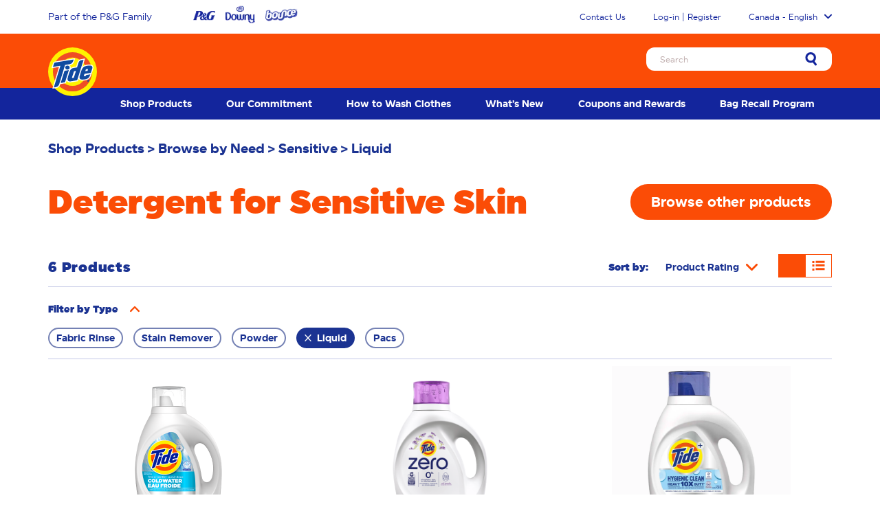

--- FILE ---
content_type: text/html
request_url: https://tide.ca/en-ca/shop/special-needs/sensitive/liquid
body_size: 17233
content:
<!DOCTYPE html><html lang="en"><head><meta charSet="utf-8"/><meta name="viewport" content="width=device-width"/><title>Buy Laundry Detergents for Sensitive Skin - Tide</title><meta name="description" content="Discover laundry detergents from Tide, especially created for washing clothes and fabrics to consider people with sensitive skin. Choose Tide detergent!"/><meta name="keywords" content="Tide Sensitive Clean and Fresh, laundry detergent, Tide, Laundry, stain removal, stains, how to remove stains, free and gentle, tide free and gentle"/><meta property="og:title" content="Buy Laundry Detergents for Sensitive Skin - Tide"/><meta property="og:description" content="Discover laundry detergents from Tide, especially created for washing clothes and fabrics to consider people with sensitive skin. Choose Tide detergent! "/><meta property="og:url" content="https://tide.ca/en-ca/shop/special-needs/sensitive"/><link rel="canonical" href="https://tide.ca/en-ca/shop/special-needs/sensitive"/><link rel="alternate" hrefLang="en-us" href="https://tide.com/en-us/shop/special-needs/sensitive"/><link rel="alternate" hrefLang="es-us" href="https://tide.com/es-us/tienda/necesidades-especiales/sensible"/><link rel="alternate" hrefLang="en-ca" href="https://tide.ca/en-ca/shop/special-needs/sensitive"/><link rel="alternate" hrefLang="fr-ca" href="https://tide.ca/fr-ca/acheter/par-besoin/peau-sensible"/><link rel="alternate" hrefLang="de-de" href="https://www.ariel.de/de-de/produkte/nach-nutzen/empfindliche-haut"/><link rel="alternate" hrefLang="pt-br" href="https://www.arielbrasil.com.br/pt-br/produtos/necessidades-especiais/hipoalergenico"/><meta name="robots" content="follow, index"/><meta class="swiftype" name="domain-lang" data-type="string" content="en"/><meta name="st:robots" content="follow, index"/><meta name="ps-key" content="1766-59923902a81961211a377174"/><meta name="ps-country" content="CA"/><meta name="ps-language" content="en"/><meta class="swiftype" name="type" data-type="enum" content="article"/><meta name="next-head-count" content="22"/><link rel="preconnect" href="//images.ctfassets.net"/><link rel="shortcut icon preload" as="image" href="/images/favicon.ico" type="image/x-icon"/><link rel="icon preload" as="image" href="/images/favicon.ico" type="image/x-icon"/><link rel="apple-touch-icon" sizes="72x72" href="/images/apple-touch-icon.png"/><link rel="icon" type="image/png" sizes="32x32" href="/images/favicon-32x32.png"/><link rel="icon" type="image/png" sizes="16x16" href="/images/favicon-16x16.png"/><link rel="preload" href="/images/brand_main_logo.svg" as="image" type="image/svg+xml"/><link rel="preload" href="/fonts/tide_type_light-webfont.woff2" as="font" type="font/woff2" crossorigin="true"/><link rel="preload" href="/fonts/tide_type_regular-webfont.woff2" as="font" type="font/woff2" crossorigin="true"/><link rel="preload" href="/fonts/tide_type_bold-webfont.woff2" as="font" type="font/woff2" crossorigin="true"/><link rel="preload" href="/fonts/tide_type_ultra-webfont.woff2" as="font" type="font/woff2" crossorigin="true"/><link rel="manifest" href="/images/site.webmanifest"/><link rel="mask-icon" href="/images/safari-pinned-tab.svg" color="#5bbad5"/><script async="">var PGdataLayer = {"user":{"ID":"","type":"anonymous","ecommID":"","mediaID":"","hashed_id":"","sourceID":"","marketingProgramNbr":""},"session":{"leadkey":"","useragent":""},"page":{"url":""},"content":{"type":"Home","sub-category":"","category":""},"product":{"gtin":"","name":"","brand":"","category":"","sub-brand":"","segment":""},"event":[{"category":"","action":"","label":"","value":""}],"cd":{},"GTM":{"SiteLocale":"en-CA","SiteTouchpoint":"46337","SiteCountry":"CA","SiteBrand":"Tide","SiteLanguage":"English","SitePlatform":"ModernWeb","SiteEnvironment":"Prod","SiteHost":"Azure","SiteTechnicalAgency":"PGOne","SiteStatus":"Live","SiteLocalContainer":"GTM-TWRPV5M","SitePrivacyProtection":"CA","BINPlatform":"Price Spider","IovationId":"","GoogleAnalyticsLocal":"UA-9755167-1","ConsentOverlayID":"htmllang/6653ad77-e073-4eb6-b47a-8a65bb34bfaf","ConsentOverlay":"OneTrust","GoogleAnalyticsGA4MeasurementID":"G-C8NKZ17XSQ","GoogleAnalyticsSiteSpeedSampleRate":"High","GoogleAnalyticsAllowLinker":"false","GoogleAnalyticsLinkerDomains":"","GoogleAnalyticsEnableOptimizely":"","GoogleAnalyticsOptimizeContainerID":"","GoogleAnalyticsReportingView":"19632708","FacebookConnectAppID":"","FacebookConnectLocale":"","FacebookRemarketingID":"408327853104348","GoogleReCaptcha":"false","Lotame":"false","Iovation":"true","IovationContentType":"write a review","Segment":"","Lytics":"","GoogleAnalyticsConsentRequired":"false"},"PgContentType":{"contenttype":""}};</script><meta name="ps-key" content="1766-59923902a81961211a377174"/><meta name="ps-country" content="CA"/><meta name="ps-language" content="en"/><link data-next-font="" rel="preconnect" href="/" crossorigin="anonymous"/><link rel="stylesheet" href="/_next/static/css/435c738c52d24e2c.css" data-n-g=""/><noscript data-n-css=""></noscript><script defer="" nomodule="" src="/_next/static/chunks/polyfills-42372ed130431b0a.js"></script><script src="/_next/static/chunks/webpack-bebac6eebbd8602e.js" defer=""></script><script src="/_next/static/chunks/framework-e952fed463eb8e34.js" defer=""></script><script src="/_next/static/chunks/main-51366df905486cb6.js" defer=""></script><script src="/_next/static/chunks/pages/_app-99c5c267d463dbf7.js" defer=""></script><script src="/_next/static/chunks/pages/en-ca/shop/%5B...slug%5D-5533209fad58ec70.js" defer=""></script><script src="/_next/static/1768470449592/_buildManifest.js" defer=""></script><script src="/_next/static/1768470449592/_ssgManifest.js" defer=""></script></head><body class="custom_class" style="padding:0;margin:0"><noscript><iframe src='https://www.googletagmanager.com/ns.html?id=GTM-N6XWT7TZ'
                                height='0' width='0' style='display:none;visibility:hidden'></iframe></noscript><div id="__next"><div id="page-wrapper"><header id="site-header"><a class="skip-to-content-link" tabindex="1" href="#site-content">Skip to Content</a><div class="header-top-bar"><div class="container header-top-bar-container"><div class="row no-gutters"><div class="col-12 d-flex justify-content-between"><div class="header-top-bar-left-side d-flex align-items-center"><span>Part of the P&amp;G Family</span><div class="header-related-brands"><a href="https://pg.ca/en-CA/" class="header-related-brands-item"><picture><source srcSet="/images/header_logo_png.webp" type="image/webp"/><source srcSet="/images/header_logo_png.png" type="image/png"/><img alt="P&amp;G icon" src="/images/header_logo_png.png" width="32" height="41"/></picture></a><a href="https://www.downy.ca/en-ca" class="header-related-brands-item"><picture><source srcSet="/images/header_logo_downy.webp" type="image/webp"/><source srcSet="/images/header_logo_downy.png" type="image/png"/><img alt="Downy icon" src="/images/header_logo_downy.png" width="43" height="41"/></picture></a><a href="https://www.bouncefresh.com/en-us" class="header-related-brands-item"><picture><source srcSet="/images/header_logo_bounce.webp" type="image/webp"/><source srcSet="/images/header_logo_bounce.png" type="image/png"/><img alt="Bounce icon" src="/images/header_logo_bounce.png" width="47" height="41"/></picture></a></div></div><div class="header-top-bar-right-side d-flex align-items-center" aria-label="Menu" itemscope="" itemType="https://schema.org/SiteNavigationElement"><a href="/en-ca/contact-us">Contact Us</a><span class="login-register"><a href="/en-ca/sign-in">Log-in | Register</a></span><button>Canada - English<svg xmlns="http://www.w3.org/2000/svg" width="17" height="10" viewBox="0 0 17 10"><path d="M8.571,17a1.431,1.431,0,0,1-1.01-.415L.419,9.5a1.407,1.407,0,0,1,0-2L7.561.415a1.435,1.435,0,0,1,2.02,0,1.407,1.407,0,0,1,0,2L3.449,8.5l6.132,6.082a1.407,1.407,0,0,1,0,2A1.431,1.431,0,0,1,8.571,17" transform="translate(0 10) rotate(-90)" fill="#13259c"></path></svg></button></div></div></div></div></div><div class="header-search-bar"><div class="container"><div class="row no-gutters"><button type="button" class="burger-menu " aria-label="Toggle menu"><span></span><span></span><span></span><span></span></button><a href="/en-ca" class="header-logo d-flex"><img src="/images/brand_main_logo.svg" alt="Brand Main Logo"/></a><div class="header-search-wrapper d-flex justify-content-end flex-wrap"><form class="header-search" method="GET" action="/en-ca/search"><div class="input-wrap"><input type="search" placeholder="Search" name="q" aria-label="Search"/><button type="submit" aria-label="Sumbit Search"><svg xmlns="http://www.w3.org/2000/svg" width="16.605" height="19.271" viewBox="0 0 16.605 19.271"><g transform="translate(1.5 1.5)"><circle cx="6" cy="6" r="6" fill="none" stroke="#13259c" stroke-miterlimit="10" stroke-width="3"></circle><path d="M-3.306,0l3.07,3.952" transform="translate(13.236 11.715)" fill="none" stroke="#13259c" stroke-linecap="round" stroke-miterlimit="10" stroke-width="3"></path></g></svg></button></div></form></div></div></div></div></header><main id="site-content"><div class="tide-product-listing-page"><div class="row justify-content-center no-gutters"><div class="col-12"><div class="container plp-top-content-second-level"><div class="row"><div class="col-12"><div class="breadcrumbs"><ul class="breadcrumbs-list" itemscope="" itemType="http://schema.org/BreadcrumbList" role="menu" aria-label="Breadcrumbs"><li class="breadcrumbs-list-item" itemProp="itemListElement" itemscope="" itemType="http://schema.org/ListItem" role="menuitem"><span itemProp="name">Shop Products</span><meta itemProp="position" content="1"/></li><li class="breadcrumbs-list-item" itemProp="itemListElement" itemscope="" itemType="http://schema.org/ListItem" role="menuitem"><span itemProp="name">Browse by Need</span><meta itemProp="position" content="2"/></li><li class="breadcrumbs-list-item" itemProp="itemListElement" itemscope="" itemType="http://schema.org/ListItem" role="menuitem"><a href="/en-ca/shop/special-needs/sensitive" itemProp="item"><span itemProp="name">Sensitive</span></a><meta itemProp="position" content="3"/></li><li class="breadcrumbs-list-item" itemProp="itemListElement" itemscope="" itemType="http://schema.org/ListItem" role="menuitem"><span itemProp="name">Liquid</span><meta itemProp="position" content="4"/></li></ul></div></div></div><div class="row plp-title-bar-wrapper"><div class="col-12"><div class="plp-title-bar"><h1><p><strong>Detergent for Sensitive Skin</strong></p></h1><button class="event_button_click" data-action-detail="Browse other products">Browse other products</button></div></div></div><div class="row plp-action-bar-wrapper"><div class="col-12"><div class="plp-action-bar"><div class="plp-products-count">6 Products</div><div class="plp-actions"><div class="plp-sorting"><span>Sort by:</span><div class="plp-sorting-select"><label><select name="sortBy" aria-label="Sort products by"><option value="rating">Product Rating</option><option value="title_az">Product A-Z</option><option value="title_za">Product Z-A</option></select><svg xmlns="http://www.w3.org/2000/svg" width="17" height="10" viewBox="0 0 17 10"><path d="M8.571,17a1.431,1.431,0,0,1-1.01-.415L.419,9.5a1.407,1.407,0,0,1,0-2L7.561.415a1.435,1.435,0,0,1,2.02,0,1.407,1.407,0,0,1,0,2L3.449,8.5l6.132,6.082a1.407,1.407,0,0,1,0,2A1.431,1.431,0,0,1,8.571,17" transform="translate(0 10) rotate(-90)" fill="#13259c"></path></svg></label></div></div><div class="plp-display-type d-none d-lg-block"><button class="plp-display-type-grid plp-display-type-active" aria-label="Change display to grid"><svg width="39px" height="34px" viewBox="0 0 39 34" xmlns="http://www.w3.org/2000/svg" xmlns:xlink="http://www.w3.org/1999/xlink"><g stroke="none" stroke-width="1" fill="none" fill-rule="evenodd"><g transform="translate(-1226.000000, -328.000000)"><g transform="translate(134.000000, 328.000000)"><g transform="translate(1.000000, 0.000000)"><g transform="translate(1091.000000, 0.000000)"><rect fill="#FB4C06" x="13" y="11" width="6" height="5"></rect><rect fill="#FB4C06" x="20" y="11" width="6" height="5"></rect><rect fill="#FB4C06" x="20" y="17" width="6" height="5"></rect><rect fill="#FB4C06" x="13" y="17" width="6" height="5"></rect></g></g></g></g></g></svg></button><button class="plp-display-type-list  " aria-label="Change display to list"><svg width="39px" height="34px" viewBox="0 0 39 34" xmlns="http://www.w3.org/2000/svg" xmlns:xlink="http://www.w3.org/1999/xlink"><g stroke="none" stroke-width="1" fill="none" fill-rule="evenodd"><g transform="translate(-1265.000000, -328.000000)"><g transform="translate(134.000000, 328.000000)"><g transform="translate(1.000000, 0.000000)"><g transform="translate(1091.000000, 0.000000)"><g transform="translate(39.000000, 0.000000)"><g transform="translate(15.000000, 11.000000)" stroke="#FB4C06" stroke-width="3"><line x1="0" y1="0.34375" x2="13" y2="0.34375"></line><line x1="0" y1="5.15625" x2="13" y2="5.15625"></line><line x1="0" y1="10.65625" x2="13" y2="10.65625"></line></g><rect fill="#FB4C06" x="10" y="10" width="3" height="3"></rect><rect fill="#FB4C06" x="10" y="15" width="3" height="3"></rect><rect fill="#FB4C06" x="10" y="21" width="3" height="3"></rect></g></g></g></g></g></g></svg></button></div></div></div></div></div><div class="row plp-filter-bar-wrapper"><div class="col-12"><div class="plp-filter-bar "><div class="plp-filter-bar-title"><span>Filter by<!-- --> <!-- -->Type<svg xmlns="http://www.w3.org/2000/svg" width="17" height="10" viewBox="0 0 17 10" class="icon-arrow" role="button" tabindex="0" aria-label="Toggle filter bar"><path d="M8.571,17a1.431,1.431,0,0,1-1.01-.415L.419,9.5a1.407,1.407,0,0,1,0-2L7.561.415a1.435,1.435,0,0,1,2.02,0,1.407,1.407,0,0,1,0,2L3.449,8.5l6.132,6.082a1.407,1.407,0,0,1,0,2A1.431,1.431,0,0,1,8.571,17" transform="translate(0 10) rotate(-90)" fill="#13259c"></path></svg></span><span><a class="plp-filter-btn plp-filter-btn-active" href="/en-ca/shop/special-needs/sensitive"><svg xmlns="http://www.w3.org/2000/svg" width="13" height="14" viewBox="0 0 13 14"><path d="M7.813,7l4.915-5.292a1.055,1.055,0,0,0,0-1.415.883.883,0,0,0-1.313,0L6.5,5.586,1.585.293a.881.881,0,0,0-1.313,0,1.054,1.054,0,0,0,0,1.414L5.187,7,.272,12.293a1.054,1.054,0,0,0,0,1.414A.893.893,0,0,0,.929,14a.893.893,0,0,0,.656-.293L6.5,8.414l4.915,5.293a.882.882,0,0,0,1.313,0,1.054,1.054,0,0,0,0-1.414Z" fill="#13259c"></path></svg>Liquid</a><svg xmlns="http://www.w3.org/2000/svg" width="17" height="10" viewBox="0 0 17 10" class="icon-arrow"><path d="M8.571,17a1.431,1.431,0,0,1-1.01-.415L.419,9.5a1.407,1.407,0,0,1,0-2L7.561.415a1.435,1.435,0,0,1,2.02,0,1.407,1.407,0,0,1,0,2L3.449,8.5l6.132,6.082a1.407,1.407,0,0,1,0,2A1.431,1.431,0,0,1,8.571,17" transform="translate(0 10) rotate(-90)" fill="#13259c"></path></svg></span></div><div class="plp-filter-bar-buttons"><a class="plp-filter-btn " href="/en-ca/shop/special-needs/sensitive/fabric-rinse"><svg xmlns="http://www.w3.org/2000/svg" width="13" height="14" viewBox="0 0 13 14"><path d="M7.813,7l4.915-5.292a1.055,1.055,0,0,0,0-1.415.883.883,0,0,0-1.313,0L6.5,5.586,1.585.293a.881.881,0,0,0-1.313,0,1.054,1.054,0,0,0,0,1.414L5.187,7,.272,12.293a1.054,1.054,0,0,0,0,1.414A.893.893,0,0,0,.929,14a.893.893,0,0,0,.656-.293L6.5,8.414l4.915,5.293a.882.882,0,0,0,1.313,0,1.054,1.054,0,0,0,0-1.414Z" fill="#13259c"></path></svg>Fabric Rinse</a><a class="plp-filter-btn " href="/en-ca/shop/special-needs/sensitive/stain-remover"><svg xmlns="http://www.w3.org/2000/svg" width="13" height="14" viewBox="0 0 13 14"><path d="M7.813,7l4.915-5.292a1.055,1.055,0,0,0,0-1.415.883.883,0,0,0-1.313,0L6.5,5.586,1.585.293a.881.881,0,0,0-1.313,0,1.054,1.054,0,0,0,0,1.414L5.187,7,.272,12.293a1.054,1.054,0,0,0,0,1.414A.893.893,0,0,0,.929,14a.893.893,0,0,0,.656-.293L6.5,8.414l4.915,5.293a.882.882,0,0,0,1.313,0,1.054,1.054,0,0,0,0-1.414Z" fill="#13259c"></path></svg>Stain Remover</a><a class="plp-filter-btn " href="/en-ca/shop/special-needs/sensitive/powder"><svg xmlns="http://www.w3.org/2000/svg" width="13" height="14" viewBox="0 0 13 14"><path d="M7.813,7l4.915-5.292a1.055,1.055,0,0,0,0-1.415.883.883,0,0,0-1.313,0L6.5,5.586,1.585.293a.881.881,0,0,0-1.313,0,1.054,1.054,0,0,0,0,1.414L5.187,7,.272,12.293a1.054,1.054,0,0,0,0,1.414A.893.893,0,0,0,.929,14a.893.893,0,0,0,.656-.293L6.5,8.414l4.915,5.293a.882.882,0,0,0,1.313,0,1.054,1.054,0,0,0,0-1.414Z" fill="#13259c"></path></svg>Powder</a><a class="plp-filter-btn plp-filter-btn-active" href="/en-ca/shop/special-needs/sensitive"><svg xmlns="http://www.w3.org/2000/svg" width="13" height="14" viewBox="0 0 13 14"><path d="M7.813,7l4.915-5.292a1.055,1.055,0,0,0,0-1.415.883.883,0,0,0-1.313,0L6.5,5.586,1.585.293a.881.881,0,0,0-1.313,0,1.054,1.054,0,0,0,0,1.414L5.187,7,.272,12.293a1.054,1.054,0,0,0,0,1.414A.893.893,0,0,0,.929,14a.893.893,0,0,0,.656-.293L6.5,8.414l4.915,5.293a.882.882,0,0,0,1.313,0,1.054,1.054,0,0,0,0-1.414Z" fill="#13259c"></path></svg>Liquid</a><a class="plp-filter-btn " href="/en-ca/shop/special-needs/sensitive/laundry-pods"><svg xmlns="http://www.w3.org/2000/svg" width="13" height="14" viewBox="0 0 13 14"><path d="M7.813,7l4.915-5.292a1.055,1.055,0,0,0,0-1.415.883.883,0,0,0-1.313,0L6.5,5.586,1.585.293a.881.881,0,0,0-1.313,0,1.054,1.054,0,0,0,0,1.414L5.187,7,.272,12.293a1.054,1.054,0,0,0,0,1.414A.893.893,0,0,0,.929,14a.893.893,0,0,0,.656-.293L6.5,8.414l4.915,5.293a.882.882,0,0,0,1.313,0,1.054,1.054,0,0,0,0-1.414Z" fill="#13259c"></path></svg>Pacs</a></div></div></div></div><div class="row plp-product-previews-wrapper plp-product-previews-cards"><div class="col-12"><div class="container"><div class="row"><div class="col-lg-4 product"><div class="product-preview"><div class="product-preview-image"><a href="/en-ca/shop/type/liquid/tide-free-and-gentle-coldwater-liquid"><picture class=""><source srcSet="https://images.ctfassets.net/snqjgnra1eqk/2ClEsRJjueBi1OeoIklgny/48a97171d1dbbd2b8e7e850a33cf5b35/B2318-39_Tide_Fraplan_HDL_EN-CA_listing_520x520.png?fm=webp" type="image/webp"/><source srcSet="https://images.ctfassets.net/snqjgnra1eqk/2ClEsRJjueBi1OeoIklgny/48a97171d1dbbd2b8e7e850a33cf5b35/B2318-39_Tide_Fraplan_HDL_EN-CA_listing_520x520.png?fm=png" type="image/png"/><img class=" " src="https://images.ctfassets.net/snqjgnra1eqk/2ClEsRJjueBi1OeoIklgny/48a97171d1dbbd2b8e7e850a33cf5b35/B2318-39_Tide_Fraplan_HDL_EN-CA_listing_520x520.png?fm=png" alt="Tide Free and Gentle Coldwater Detergent" loading="lazy" draggable="false" style="aspect-ratio:1"/></picture></a></div><div class="product-preview-content-wrapper"><div class="product-preview-content"><a href="/en-ca/shop/type/liquid/tide-free-and-gentle-coldwater-liquid" class="product-preview-title"><p>Tide <strong>Free and Gentle</strong> Coldwater Detergent</p></a><div class="product-preview-rating-wrapper"><span class="star-rating-wrapper small"><span class="star-button" role="img" aria-label="Star"><span class="invisible_content">Star</span><span><svg xmlns="http://www.w3.org/2000/svg" xmlns:xlink="http://www.w3.org/1999/xlink" x="0px" y="0px" viewBox="0 0 29.2 28" style="enable-background:new 0 0 29.2 28" xml:space="preserve" class="star star--size-small star--full"><path class="st0" d="M26.8,9.7l-7.4-1.1l-3.3-6.7c-0.2-0.4-0.5-0.7-0.9-0.8C14.8,1,14.4,1,14,1.1c-0.4,0.1-0.7,0.4-0.9,0.8L9.8,8.6 L2.4,9.7C2,9.7,1.6,10,1.4,10.3C1.1,10.6,1,11,1,11.4c0,0.4,0.2,0.8,0.5,1.1l5.4,5.2l-1.3,7.4c-0.1,0.4,0,0.8,0.2,1.1 C6,26.6,6.4,26.9,6.8,27c0.4,0.1,0.8,0,1.2-0.2l6.6-3.5l6.7,3.5c0.2,0.1,0.5,0.2,0.8,0.2c0.1,0,0.3,0,0.4-0.1 c0.4-0.1,0.7-0.3,0.9-0.7c0.2-0.3,0.3-0.7,0.2-1.1l-1.3-7.4l5.4-5.2c0.3-0.3,0.5-0.7,0.5-1.1c0-0.4-0.1-0.8-0.4-1.1 C27.6,10,27.2,9.7,26.8,9.7z"></path></svg></span></span><span class="star-button" role="img" aria-label="Star"><span class="invisible_content">Star</span><span><svg xmlns="http://www.w3.org/2000/svg" xmlns:xlink="http://www.w3.org/1999/xlink" x="0px" y="0px" viewBox="0 0 29.2 28" style="enable-background:new 0 0 29.2 28" xml:space="preserve" class="star star--size-small star--full"><path class="st0" d="M26.8,9.7l-7.4-1.1l-3.3-6.7c-0.2-0.4-0.5-0.7-0.9-0.8C14.8,1,14.4,1,14,1.1c-0.4,0.1-0.7,0.4-0.9,0.8L9.8,8.6 L2.4,9.7C2,9.7,1.6,10,1.4,10.3C1.1,10.6,1,11,1,11.4c0,0.4,0.2,0.8,0.5,1.1l5.4,5.2l-1.3,7.4c-0.1,0.4,0,0.8,0.2,1.1 C6,26.6,6.4,26.9,6.8,27c0.4,0.1,0.8,0,1.2-0.2l6.6-3.5l6.7,3.5c0.2,0.1,0.5,0.2,0.8,0.2c0.1,0,0.3,0,0.4-0.1 c0.4-0.1,0.7-0.3,0.9-0.7c0.2-0.3,0.3-0.7,0.2-1.1l-1.3-7.4l5.4-5.2c0.3-0.3,0.5-0.7,0.5-1.1c0-0.4-0.1-0.8-0.4-1.1 C27.6,10,27.2,9.7,26.8,9.7z"></path></svg></span></span><span class="star-button" role="img" aria-label="Star"><span class="invisible_content">Star</span><span><svg xmlns="http://www.w3.org/2000/svg" xmlns:xlink="http://www.w3.org/1999/xlink" x="0px" y="0px" viewBox="0 0 29.2 28" style="enable-background:new 0 0 29.2 28" xml:space="preserve" class="star star--size-small star--full"><path class="st0" d="M26.8,9.7l-7.4-1.1l-3.3-6.7c-0.2-0.4-0.5-0.7-0.9-0.8C14.8,1,14.4,1,14,1.1c-0.4,0.1-0.7,0.4-0.9,0.8L9.8,8.6 L2.4,9.7C2,9.7,1.6,10,1.4,10.3C1.1,10.6,1,11,1,11.4c0,0.4,0.2,0.8,0.5,1.1l5.4,5.2l-1.3,7.4c-0.1,0.4,0,0.8,0.2,1.1 C6,26.6,6.4,26.9,6.8,27c0.4,0.1,0.8,0,1.2-0.2l6.6-3.5l6.7,3.5c0.2,0.1,0.5,0.2,0.8,0.2c0.1,0,0.3,0,0.4-0.1 c0.4-0.1,0.7-0.3,0.9-0.7c0.2-0.3,0.3-0.7,0.2-1.1l-1.3-7.4l5.4-5.2c0.3-0.3,0.5-0.7,0.5-1.1c0-0.4-0.1-0.8-0.4-1.1 C27.6,10,27.2,9.7,26.8,9.7z"></path></svg></span></span><span class="star-button" role="img" aria-label="Star"><span class="invisible_content">Star</span><span><svg xmlns="http://www.w3.org/2000/svg" xmlns:xlink="http://www.w3.org/1999/xlink" x="0px" y="0px" viewBox="0 0 29.2 28" style="enable-background:new 0 0 29.2 28" xml:space="preserve" class="star star--size-small star--full"><path class="st0" d="M26.8,9.7l-7.4-1.1l-3.3-6.7c-0.2-0.4-0.5-0.7-0.9-0.8C14.8,1,14.4,1,14,1.1c-0.4,0.1-0.7,0.4-0.9,0.8L9.8,8.6 L2.4,9.7C2,9.7,1.6,10,1.4,10.3C1.1,10.6,1,11,1,11.4c0,0.4,0.2,0.8,0.5,1.1l5.4,5.2l-1.3,7.4c-0.1,0.4,0,0.8,0.2,1.1 C6,26.6,6.4,26.9,6.8,27c0.4,0.1,0.8,0,1.2-0.2l6.6-3.5l6.7,3.5c0.2,0.1,0.5,0.2,0.8,0.2c0.1,0,0.3,0,0.4-0.1 c0.4-0.1,0.7-0.3,0.9-0.7c0.2-0.3,0.3-0.7,0.2-1.1l-1.3-7.4l5.4-5.2c0.3-0.3,0.5-0.7,0.5-1.1c0-0.4-0.1-0.8-0.4-1.1 C27.6,10,27.2,9.7,26.8,9.7z"></path></svg></span></span><span class="star-button" role="img" aria-label="Star"><span class="invisible_content">Star</span><span class="star-container star-container--size-small"><span class="full-star-container" style="width:79.99999999999999%"><svg xmlns="http://www.w3.org/2000/svg" xmlns:xlink="http://www.w3.org/1999/xlink" x="0px" y="0px" viewBox="0 0 29.2 28" style="enable-background:new 0 0 29.2 28" xml:space="preserve" class="star star--size-small star--full"><path class="st0" d="M26.8,9.7l-7.4-1.1l-3.3-6.7c-0.2-0.4-0.5-0.7-0.9-0.8C14.8,1,14.4,1,14,1.1c-0.4,0.1-0.7,0.4-0.9,0.8L9.8,8.6 L2.4,9.7C2,9.7,1.6,10,1.4,10.3C1.1,10.6,1,11,1,11.4c0,0.4,0.2,0.8,0.5,1.1l5.4,5.2l-1.3,7.4c-0.1,0.4,0,0.8,0.2,1.1 C6,26.6,6.4,26.9,6.8,27c0.4,0.1,0.8,0,1.2-0.2l6.6-3.5l6.7,3.5c0.2,0.1,0.5,0.2,0.8,0.2c0.1,0,0.3,0,0.4-0.1 c0.4-0.1,0.7-0.3,0.9-0.7c0.2-0.3,0.3-0.7,0.2-1.1l-1.3-7.4l5.4-5.2c0.3-0.3,0.5-0.7,0.5-1.1c0-0.4-0.1-0.8-0.4-1.1 C27.6,10,27.2,9.7,26.8,9.7z"></path></svg></span><svg xmlns="http://www.w3.org/2000/svg" xmlns:xlink="http://www.w3.org/1999/xlink" x="0px" y="0px" viewBox="0 0 29.2 28" style="enable-background:new 0 0 29.2 28" xml:space="preserve" class="star star--size-small star--empty"><path class="st0" d="M26.8,9.7l-7.4-1.1l-3.3-6.7c-0.2-0.4-0.5-0.7-0.9-0.8C14.8,1,14.4,1,14,1.1c-0.4,0.1-0.7,0.4-0.9,0.8L9.8,8.6 L2.4,9.7C2,9.7,1.6,10,1.4,10.3C1.1,10.6,1,11,1,11.4c0,0.4,0.2,0.8,0.5,1.1l5.4,5.2l-1.3,7.4c-0.1,0.4,0,0.8,0.2,1.1 C6,26.6,6.4,26.9,6.8,27c0.4,0.1,0.8,0,1.2-0.2l6.6-3.5l6.7,3.5c0.2,0.1,0.5,0.2,0.8,0.2c0.1,0,0.3,0,0.4-0.1 c0.4-0.1,0.7-0.3,0.9-0.7c0.2-0.3,0.3-0.7,0.2-1.1l-1.3-7.4l5.4-5.2c0.3-0.3,0.5-0.7,0.5-1.1c0-0.4-0.1-0.8-0.4-1.1 C27.6,10,27.2,9.7,26.8,9.7z"></path></svg></span></span></span><span class="product-preview-rating-count">(<!-- -->128<!-- -->)</span></div><p class="product-preview-description">Tough on stains but not on skin.
</p></div><div class="ps-widget" ps-sku="030772187074"></div></div><div class="ps-widget" ps-sku="030772187074"></div></div></div><div class="col-lg-4 product"><div class="product-preview"><div class="product-preview-image"><a href="/en-ca/shop/type/liquid/tide-zero-soft-lavender-liquid"><picture class=""><source srcSet="https://images.ctfassets.net/snqjgnra1eqk/1rpQZzB5ZwfqOctluq3vzK/133d8b0434609de067b6423e432a96bb/Tide_CA_Soft_Lavender_listing_1200.png?fm=webp" type="image/webp"/><source srcSet="https://images.ctfassets.net/snqjgnra1eqk/1rpQZzB5ZwfqOctluq3vzK/133d8b0434609de067b6423e432a96bb/Tide_CA_Soft_Lavender_listing_1200.png?fm=png" type="image/png"/><img class=" " src="https://images.ctfassets.net/snqjgnra1eqk/1rpQZzB5ZwfqOctluq3vzK/133d8b0434609de067b6423e432a96bb/Tide_CA_Soft_Lavender_listing_1200.png?fm=png" alt="Tide Zero Soft Lavender Liquid Laundry Detergent" loading="lazy" draggable="false"/></picture></a></div><div class="product-preview-content-wrapper"><div class="product-preview-content"><a href="/en-ca/shop/type/liquid/tide-zero-soft-lavender-liquid" class="product-preview-title"><p>Tide <strong>Zero Soft Lavender</strong> Liquid Laundry Detergent</p></a><div class="product-preview-rating-wrapper"><span class="star-rating-wrapper small"><span class="star-button" role="img" aria-label="Star"><span class="invisible_content">Star</span><span><svg xmlns="http://www.w3.org/2000/svg" xmlns:xlink="http://www.w3.org/1999/xlink" x="0px" y="0px" viewBox="0 0 29.2 28" style="enable-background:new 0 0 29.2 28" xml:space="preserve" class="star star--size-small star--full"><path class="st0" d="M26.8,9.7l-7.4-1.1l-3.3-6.7c-0.2-0.4-0.5-0.7-0.9-0.8C14.8,1,14.4,1,14,1.1c-0.4,0.1-0.7,0.4-0.9,0.8L9.8,8.6 L2.4,9.7C2,9.7,1.6,10,1.4,10.3C1.1,10.6,1,11,1,11.4c0,0.4,0.2,0.8,0.5,1.1l5.4,5.2l-1.3,7.4c-0.1,0.4,0,0.8,0.2,1.1 C6,26.6,6.4,26.9,6.8,27c0.4,0.1,0.8,0,1.2-0.2l6.6-3.5l6.7,3.5c0.2,0.1,0.5,0.2,0.8,0.2c0.1,0,0.3,0,0.4-0.1 c0.4-0.1,0.7-0.3,0.9-0.7c0.2-0.3,0.3-0.7,0.2-1.1l-1.3-7.4l5.4-5.2c0.3-0.3,0.5-0.7,0.5-1.1c0-0.4-0.1-0.8-0.4-1.1 C27.6,10,27.2,9.7,26.8,9.7z"></path></svg></span></span><span class="star-button" role="img" aria-label="Star"><span class="invisible_content">Star</span><span><svg xmlns="http://www.w3.org/2000/svg" xmlns:xlink="http://www.w3.org/1999/xlink" x="0px" y="0px" viewBox="0 0 29.2 28" style="enable-background:new 0 0 29.2 28" xml:space="preserve" class="star star--size-small star--full"><path class="st0" d="M26.8,9.7l-7.4-1.1l-3.3-6.7c-0.2-0.4-0.5-0.7-0.9-0.8C14.8,1,14.4,1,14,1.1c-0.4,0.1-0.7,0.4-0.9,0.8L9.8,8.6 L2.4,9.7C2,9.7,1.6,10,1.4,10.3C1.1,10.6,1,11,1,11.4c0,0.4,0.2,0.8,0.5,1.1l5.4,5.2l-1.3,7.4c-0.1,0.4,0,0.8,0.2,1.1 C6,26.6,6.4,26.9,6.8,27c0.4,0.1,0.8,0,1.2-0.2l6.6-3.5l6.7,3.5c0.2,0.1,0.5,0.2,0.8,0.2c0.1,0,0.3,0,0.4-0.1 c0.4-0.1,0.7-0.3,0.9-0.7c0.2-0.3,0.3-0.7,0.2-1.1l-1.3-7.4l5.4-5.2c0.3-0.3,0.5-0.7,0.5-1.1c0-0.4-0.1-0.8-0.4-1.1 C27.6,10,27.2,9.7,26.8,9.7z"></path></svg></span></span><span class="star-button" role="img" aria-label="Star"><span class="invisible_content">Star</span><span><svg xmlns="http://www.w3.org/2000/svg" xmlns:xlink="http://www.w3.org/1999/xlink" x="0px" y="0px" viewBox="0 0 29.2 28" style="enable-background:new 0 0 29.2 28" xml:space="preserve" class="star star--size-small star--full"><path class="st0" d="M26.8,9.7l-7.4-1.1l-3.3-6.7c-0.2-0.4-0.5-0.7-0.9-0.8C14.8,1,14.4,1,14,1.1c-0.4,0.1-0.7,0.4-0.9,0.8L9.8,8.6 L2.4,9.7C2,9.7,1.6,10,1.4,10.3C1.1,10.6,1,11,1,11.4c0,0.4,0.2,0.8,0.5,1.1l5.4,5.2l-1.3,7.4c-0.1,0.4,0,0.8,0.2,1.1 C6,26.6,6.4,26.9,6.8,27c0.4,0.1,0.8,0,1.2-0.2l6.6-3.5l6.7,3.5c0.2,0.1,0.5,0.2,0.8,0.2c0.1,0,0.3,0,0.4-0.1 c0.4-0.1,0.7-0.3,0.9-0.7c0.2-0.3,0.3-0.7,0.2-1.1l-1.3-7.4l5.4-5.2c0.3-0.3,0.5-0.7,0.5-1.1c0-0.4-0.1-0.8-0.4-1.1 C27.6,10,27.2,9.7,26.8,9.7z"></path></svg></span></span><span class="star-button" role="img" aria-label="Star"><span class="invisible_content">Star</span><span><svg xmlns="http://www.w3.org/2000/svg" xmlns:xlink="http://www.w3.org/1999/xlink" x="0px" y="0px" viewBox="0 0 29.2 28" style="enable-background:new 0 0 29.2 28" xml:space="preserve" class="star star--size-small star--full"><path class="st0" d="M26.8,9.7l-7.4-1.1l-3.3-6.7c-0.2-0.4-0.5-0.7-0.9-0.8C14.8,1,14.4,1,14,1.1c-0.4,0.1-0.7,0.4-0.9,0.8L9.8,8.6 L2.4,9.7C2,9.7,1.6,10,1.4,10.3C1.1,10.6,1,11,1,11.4c0,0.4,0.2,0.8,0.5,1.1l5.4,5.2l-1.3,7.4c-0.1,0.4,0,0.8,0.2,1.1 C6,26.6,6.4,26.9,6.8,27c0.4,0.1,0.8,0,1.2-0.2l6.6-3.5l6.7,3.5c0.2,0.1,0.5,0.2,0.8,0.2c0.1,0,0.3,0,0.4-0.1 c0.4-0.1,0.7-0.3,0.9-0.7c0.2-0.3,0.3-0.7,0.2-1.1l-1.3-7.4l5.4-5.2c0.3-0.3,0.5-0.7,0.5-1.1c0-0.4-0.1-0.8-0.4-1.1 C27.6,10,27.2,9.7,26.8,9.7z"></path></svg></span></span><span class="star-button" role="img" aria-label="Star"><span class="invisible_content">Star</span><span class="star-container star-container--size-small"><span class="full-star-container" style="width:79.99999999999999%"><svg xmlns="http://www.w3.org/2000/svg" xmlns:xlink="http://www.w3.org/1999/xlink" x="0px" y="0px" viewBox="0 0 29.2 28" style="enable-background:new 0 0 29.2 28" xml:space="preserve" class="star star--size-small star--full"><path class="st0" d="M26.8,9.7l-7.4-1.1l-3.3-6.7c-0.2-0.4-0.5-0.7-0.9-0.8C14.8,1,14.4,1,14,1.1c-0.4,0.1-0.7,0.4-0.9,0.8L9.8,8.6 L2.4,9.7C2,9.7,1.6,10,1.4,10.3C1.1,10.6,1,11,1,11.4c0,0.4,0.2,0.8,0.5,1.1l5.4,5.2l-1.3,7.4c-0.1,0.4,0,0.8,0.2,1.1 C6,26.6,6.4,26.9,6.8,27c0.4,0.1,0.8,0,1.2-0.2l6.6-3.5l6.7,3.5c0.2,0.1,0.5,0.2,0.8,0.2c0.1,0,0.3,0,0.4-0.1 c0.4-0.1,0.7-0.3,0.9-0.7c0.2-0.3,0.3-0.7,0.2-1.1l-1.3-7.4l5.4-5.2c0.3-0.3,0.5-0.7,0.5-1.1c0-0.4-0.1-0.8-0.4-1.1 C27.6,10,27.2,9.7,26.8,9.7z"></path></svg></span><svg xmlns="http://www.w3.org/2000/svg" xmlns:xlink="http://www.w3.org/1999/xlink" x="0px" y="0px" viewBox="0 0 29.2 28" style="enable-background:new 0 0 29.2 28" xml:space="preserve" class="star star--size-small star--empty"><path class="st0" d="M26.8,9.7l-7.4-1.1l-3.3-6.7c-0.2-0.4-0.5-0.7-0.9-0.8C14.8,1,14.4,1,14,1.1c-0.4,0.1-0.7,0.4-0.9,0.8L9.8,8.6 L2.4,9.7C2,9.7,1.6,10,1.4,10.3C1.1,10.6,1,11,1,11.4c0,0.4,0.2,0.8,0.5,1.1l5.4,5.2l-1.3,7.4c-0.1,0.4,0,0.8,0.2,1.1 C6,26.6,6.4,26.9,6.8,27c0.4,0.1,0.8,0,1.2-0.2l6.6-3.5l6.7,3.5c0.2,0.1,0.5,0.2,0.8,0.2c0.1,0,0.3,0,0.4-0.1 c0.4-0.1,0.7-0.3,0.9-0.7c0.2-0.3,0.3-0.7,0.2-1.1l-1.3-7.4l5.4-5.2c0.3-0.3,0.5-0.7,0.5-1.1c0-0.4-0.1-0.8-0.4-1.1 C27.6,10,27.2,9.7,26.8,9.7z"></path></svg></span></span></span><span class="product-preview-rating-count">(<!-- -->237<!-- -->)</span></div><p class="product-preview-description">A gentle but powerful clean with zero compromises</p></div><div class="ps-widget" ps-sku="037000816799"></div></div><div class="ps-widget" ps-sku="037000816799"></div></div></div><div class="col-lg-4 product"><div class="product-preview"><div class="product-preview-image"><a href="/en-ca/shop/type/liquid/tide-hygienic-clean-heavy-duty-10x-liquid-laundry-detergent-free"><picture class=""><source srcSet="https://images.ctfassets.net/snqjgnra1eqk/5gJ6dvxzBzfcPtIl1ukzAX/16b69a8613b2c2fd73d1cf01c7e6515b/Tide_HDL_Free_10x_Hygienic_Clean_hero_DT_1364x1364.jpg?fm=webp" type="image/webp" media="(min-width: 992px)"/><source srcSet="https://images.ctfassets.net/snqjgnra1eqk/5gJ6dvxzBzfcPtIl1ukzAX/16b69a8613b2c2fd73d1cf01c7e6515b/Tide_HDL_Free_10x_Hygienic_Clean_hero_DT_1364x1364.jpg?fm=png" type="image/png" media="(min-width: 992px)"/><source srcSet="https://images.ctfassets.net/snqjgnra1eqk/7GftVy8iVpVBFsWlOhhC9o/2b808a282c7215b6ff4d6f61b625736b/Tide_HDL_Free_10x_Hygienic_Clean_hero_SP_748x748.jpg?fm=webp" type="image/webp"/><source srcSet="https://images.ctfassets.net/snqjgnra1eqk/7GftVy8iVpVBFsWlOhhC9o/2b808a282c7215b6ff4d6f61b625736b/Tide_HDL_Free_10x_Hygienic_Clean_hero_SP_748x748.jpg?fm=png" type="image/png"/><img class=" " src="https://images.ctfassets.net/snqjgnra1eqk/7GftVy8iVpVBFsWlOhhC9o/2b808a282c7215b6ff4d6f61b625736b/Tide_HDL_Free_10x_Hygienic_Clean_hero_SP_748x748.jpg?fm=png" alt="Tide Hygienic Clean Heavy Duty 10X Free Liquid Laundry Detergent" loading="lazy" draggable="false" style="aspect-ratio:1"/></picture></a></div><div class="product-preview-content-wrapper"><div class="product-preview-content"><a href="/en-ca/shop/type/liquid/tide-hygienic-clean-heavy-duty-10x-liquid-laundry-detergent-free" class="product-preview-title"><p>Tide <strong>Hygienic Clean</strong> Heavy Duty 10X <strong>Free Liquid</strong> Laundry Detergent</p></a><div class="product-preview-rating-wrapper"><span class="star-rating-wrapper small"><span class="star-button" role="img" aria-label="Star"><span class="invisible_content">Star</span><span><svg xmlns="http://www.w3.org/2000/svg" xmlns:xlink="http://www.w3.org/1999/xlink" x="0px" y="0px" viewBox="0 0 29.2 28" style="enable-background:new 0 0 29.2 28" xml:space="preserve" class="star star--size-small star--full"><path class="st0" d="M26.8,9.7l-7.4-1.1l-3.3-6.7c-0.2-0.4-0.5-0.7-0.9-0.8C14.8,1,14.4,1,14,1.1c-0.4,0.1-0.7,0.4-0.9,0.8L9.8,8.6 L2.4,9.7C2,9.7,1.6,10,1.4,10.3C1.1,10.6,1,11,1,11.4c0,0.4,0.2,0.8,0.5,1.1l5.4,5.2l-1.3,7.4c-0.1,0.4,0,0.8,0.2,1.1 C6,26.6,6.4,26.9,6.8,27c0.4,0.1,0.8,0,1.2-0.2l6.6-3.5l6.7,3.5c0.2,0.1,0.5,0.2,0.8,0.2c0.1,0,0.3,0,0.4-0.1 c0.4-0.1,0.7-0.3,0.9-0.7c0.2-0.3,0.3-0.7,0.2-1.1l-1.3-7.4l5.4-5.2c0.3-0.3,0.5-0.7,0.5-1.1c0-0.4-0.1-0.8-0.4-1.1 C27.6,10,27.2,9.7,26.8,9.7z"></path></svg></span></span><span class="star-button" role="img" aria-label="Star"><span class="invisible_content">Star</span><span><svg xmlns="http://www.w3.org/2000/svg" xmlns:xlink="http://www.w3.org/1999/xlink" x="0px" y="0px" viewBox="0 0 29.2 28" style="enable-background:new 0 0 29.2 28" xml:space="preserve" class="star star--size-small star--full"><path class="st0" d="M26.8,9.7l-7.4-1.1l-3.3-6.7c-0.2-0.4-0.5-0.7-0.9-0.8C14.8,1,14.4,1,14,1.1c-0.4,0.1-0.7,0.4-0.9,0.8L9.8,8.6 L2.4,9.7C2,9.7,1.6,10,1.4,10.3C1.1,10.6,1,11,1,11.4c0,0.4,0.2,0.8,0.5,1.1l5.4,5.2l-1.3,7.4c-0.1,0.4,0,0.8,0.2,1.1 C6,26.6,6.4,26.9,6.8,27c0.4,0.1,0.8,0,1.2-0.2l6.6-3.5l6.7,3.5c0.2,0.1,0.5,0.2,0.8,0.2c0.1,0,0.3,0,0.4-0.1 c0.4-0.1,0.7-0.3,0.9-0.7c0.2-0.3,0.3-0.7,0.2-1.1l-1.3-7.4l5.4-5.2c0.3-0.3,0.5-0.7,0.5-1.1c0-0.4-0.1-0.8-0.4-1.1 C27.6,10,27.2,9.7,26.8,9.7z"></path></svg></span></span><span class="star-button" role="img" aria-label="Star"><span class="invisible_content">Star</span><span><svg xmlns="http://www.w3.org/2000/svg" xmlns:xlink="http://www.w3.org/1999/xlink" x="0px" y="0px" viewBox="0 0 29.2 28" style="enable-background:new 0 0 29.2 28" xml:space="preserve" class="star star--size-small star--full"><path class="st0" d="M26.8,9.7l-7.4-1.1l-3.3-6.7c-0.2-0.4-0.5-0.7-0.9-0.8C14.8,1,14.4,1,14,1.1c-0.4,0.1-0.7,0.4-0.9,0.8L9.8,8.6 L2.4,9.7C2,9.7,1.6,10,1.4,10.3C1.1,10.6,1,11,1,11.4c0,0.4,0.2,0.8,0.5,1.1l5.4,5.2l-1.3,7.4c-0.1,0.4,0,0.8,0.2,1.1 C6,26.6,6.4,26.9,6.8,27c0.4,0.1,0.8,0,1.2-0.2l6.6-3.5l6.7,3.5c0.2,0.1,0.5,0.2,0.8,0.2c0.1,0,0.3,0,0.4-0.1 c0.4-0.1,0.7-0.3,0.9-0.7c0.2-0.3,0.3-0.7,0.2-1.1l-1.3-7.4l5.4-5.2c0.3-0.3,0.5-0.7,0.5-1.1c0-0.4-0.1-0.8-0.4-1.1 C27.6,10,27.2,9.7,26.8,9.7z"></path></svg></span></span><span class="star-button" role="img" aria-label="Star"><span class="invisible_content">Star</span><span><svg xmlns="http://www.w3.org/2000/svg" xmlns:xlink="http://www.w3.org/1999/xlink" x="0px" y="0px" viewBox="0 0 29.2 28" style="enable-background:new 0 0 29.2 28" xml:space="preserve" class="star star--size-small star--full"><path class="st0" d="M26.8,9.7l-7.4-1.1l-3.3-6.7c-0.2-0.4-0.5-0.7-0.9-0.8C14.8,1,14.4,1,14,1.1c-0.4,0.1-0.7,0.4-0.9,0.8L9.8,8.6 L2.4,9.7C2,9.7,1.6,10,1.4,10.3C1.1,10.6,1,11,1,11.4c0,0.4,0.2,0.8,0.5,1.1l5.4,5.2l-1.3,7.4c-0.1,0.4,0,0.8,0.2,1.1 C6,26.6,6.4,26.9,6.8,27c0.4,0.1,0.8,0,1.2-0.2l6.6-3.5l6.7,3.5c0.2,0.1,0.5,0.2,0.8,0.2c0.1,0,0.3,0,0.4-0.1 c0.4-0.1,0.7-0.3,0.9-0.7c0.2-0.3,0.3-0.7,0.2-1.1l-1.3-7.4l5.4-5.2c0.3-0.3,0.5-0.7,0.5-1.1c0-0.4-0.1-0.8-0.4-1.1 C27.6,10,27.2,9.7,26.8,9.7z"></path></svg></span></span><span class="star-button" role="img" aria-label="Star"><span class="invisible_content">Star</span><span class="star-container star-container--size-small"><span class="full-star-container" style="width:79.99999999999999%"><svg xmlns="http://www.w3.org/2000/svg" xmlns:xlink="http://www.w3.org/1999/xlink" x="0px" y="0px" viewBox="0 0 29.2 28" style="enable-background:new 0 0 29.2 28" xml:space="preserve" class="star star--size-small star--full"><path class="st0" d="M26.8,9.7l-7.4-1.1l-3.3-6.7c-0.2-0.4-0.5-0.7-0.9-0.8C14.8,1,14.4,1,14,1.1c-0.4,0.1-0.7,0.4-0.9,0.8L9.8,8.6 L2.4,9.7C2,9.7,1.6,10,1.4,10.3C1.1,10.6,1,11,1,11.4c0,0.4,0.2,0.8,0.5,1.1l5.4,5.2l-1.3,7.4c-0.1,0.4,0,0.8,0.2,1.1 C6,26.6,6.4,26.9,6.8,27c0.4,0.1,0.8,0,1.2-0.2l6.6-3.5l6.7,3.5c0.2,0.1,0.5,0.2,0.8,0.2c0.1,0,0.3,0,0.4-0.1 c0.4-0.1,0.7-0.3,0.9-0.7c0.2-0.3,0.3-0.7,0.2-1.1l-1.3-7.4l5.4-5.2c0.3-0.3,0.5-0.7,0.5-1.1c0-0.4-0.1-0.8-0.4-1.1 C27.6,10,27.2,9.7,26.8,9.7z"></path></svg></span><svg xmlns="http://www.w3.org/2000/svg" xmlns:xlink="http://www.w3.org/1999/xlink" x="0px" y="0px" viewBox="0 0 29.2 28" style="enable-background:new 0 0 29.2 28" xml:space="preserve" class="star star--size-small star--empty"><path class="st0" d="M26.8,9.7l-7.4-1.1l-3.3-6.7c-0.2-0.4-0.5-0.7-0.9-0.8C14.8,1,14.4,1,14,1.1c-0.4,0.1-0.7,0.4-0.9,0.8L9.8,8.6 L2.4,9.7C2,9.7,1.6,10,1.4,10.3C1.1,10.6,1,11,1,11.4c0,0.4,0.2,0.8,0.5,1.1l5.4,5.2l-1.3,7.4c-0.1,0.4,0,0.8,0.2,1.1 C6,26.6,6.4,26.9,6.8,27c0.4,0.1,0.8,0,1.2-0.2l6.6-3.5l6.7,3.5c0.2,0.1,0.5,0.2,0.8,0.2c0.1,0,0.3,0,0.4-0.1 c0.4-0.1,0.7-0.3,0.9-0.7c0.2-0.3,0.3-0.7,0.2-1.1l-1.3-7.4l5.4-5.2c0.3-0.3,0.5-0.7,0.5-1.1c0-0.4-0.1-0.8-0.4-1.1 C27.6,10,27.2,9.7,26.8,9.7z"></path></svg></span></span></span><span class="product-preview-rating-count">(<!-- -->265<!-- -->)</span></div><p class="product-preview-description">Gets between the fibers to clean hidden dirt</p></div><div class="ps-widget" ps-sku="030772122440"></div></div><div class="ps-widget" ps-sku="030772122440"></div></div></div><div class="col-lg-4 product"><div class="product-preview"><div class="product-preview-image"><a href="/"><picture class=""><source srcSet="https://images.ctfassets.net/snqjgnra1eqk/4BIRtlAM33RuNjeDstJ0pq/313f3467b806c7cf8ac03625a6157fe0/92OZ_FreePlusDowny_v01_smpl_1200x1200_1.png?fm=webp" type="image/webp"/><source srcSet="https://images.ctfassets.net/snqjgnra1eqk/4BIRtlAM33RuNjeDstJ0pq/313f3467b806c7cf8ac03625a6157fe0/92OZ_FreePlusDowny_v01_smpl_1200x1200_1.png?fm=png" type="image/png"/><img class=" " src="https://images.ctfassets.net/snqjgnra1eqk/4BIRtlAM33RuNjeDstJ0pq/313f3467b806c7cf8ac03625a6157fe0/92OZ_FreePlusDowny_v01_smpl_1200x1200_1.png?fm=png" alt="Tide Plus Downy Free Liquid Laundry Detergent" loading="lazy" draggable="false"/></picture></a></div><div class="product-preview-content-wrapper"><div class="product-preview-content"><a href="/" class="product-preview-title"><p>Tide <strong>Plus Downy Free Liquid</strong> Laundry Detergent</p></a><div class="product-preview-rating-wrapper"><span class="star-rating-wrapper small"><span class="star-button" role="img" aria-label="Star"><span class="invisible_content">Star</span><span><svg xmlns="http://www.w3.org/2000/svg" xmlns:xlink="http://www.w3.org/1999/xlink" x="0px" y="0px" viewBox="0 0 29.2 28" style="enable-background:new 0 0 29.2 28" xml:space="preserve" class="star star--size-small star--full"><path class="st0" d="M26.8,9.7l-7.4-1.1l-3.3-6.7c-0.2-0.4-0.5-0.7-0.9-0.8C14.8,1,14.4,1,14,1.1c-0.4,0.1-0.7,0.4-0.9,0.8L9.8,8.6 L2.4,9.7C2,9.7,1.6,10,1.4,10.3C1.1,10.6,1,11,1,11.4c0,0.4,0.2,0.8,0.5,1.1l5.4,5.2l-1.3,7.4c-0.1,0.4,0,0.8,0.2,1.1 C6,26.6,6.4,26.9,6.8,27c0.4,0.1,0.8,0,1.2-0.2l6.6-3.5l6.7,3.5c0.2,0.1,0.5,0.2,0.8,0.2c0.1,0,0.3,0,0.4-0.1 c0.4-0.1,0.7-0.3,0.9-0.7c0.2-0.3,0.3-0.7,0.2-1.1l-1.3-7.4l5.4-5.2c0.3-0.3,0.5-0.7,0.5-1.1c0-0.4-0.1-0.8-0.4-1.1 C27.6,10,27.2,9.7,26.8,9.7z"></path></svg></span></span><span class="star-button" role="img" aria-label="Star"><span class="invisible_content">Star</span><span><svg xmlns="http://www.w3.org/2000/svg" xmlns:xlink="http://www.w3.org/1999/xlink" x="0px" y="0px" viewBox="0 0 29.2 28" style="enable-background:new 0 0 29.2 28" xml:space="preserve" class="star star--size-small star--full"><path class="st0" d="M26.8,9.7l-7.4-1.1l-3.3-6.7c-0.2-0.4-0.5-0.7-0.9-0.8C14.8,1,14.4,1,14,1.1c-0.4,0.1-0.7,0.4-0.9,0.8L9.8,8.6 L2.4,9.7C2,9.7,1.6,10,1.4,10.3C1.1,10.6,1,11,1,11.4c0,0.4,0.2,0.8,0.5,1.1l5.4,5.2l-1.3,7.4c-0.1,0.4,0,0.8,0.2,1.1 C6,26.6,6.4,26.9,6.8,27c0.4,0.1,0.8,0,1.2-0.2l6.6-3.5l6.7,3.5c0.2,0.1,0.5,0.2,0.8,0.2c0.1,0,0.3,0,0.4-0.1 c0.4-0.1,0.7-0.3,0.9-0.7c0.2-0.3,0.3-0.7,0.2-1.1l-1.3-7.4l5.4-5.2c0.3-0.3,0.5-0.7,0.5-1.1c0-0.4-0.1-0.8-0.4-1.1 C27.6,10,27.2,9.7,26.8,9.7z"></path></svg></span></span><span class="star-button" role="img" aria-label="Star"><span class="invisible_content">Star</span><span><svg xmlns="http://www.w3.org/2000/svg" xmlns:xlink="http://www.w3.org/1999/xlink" x="0px" y="0px" viewBox="0 0 29.2 28" style="enable-background:new 0 0 29.2 28" xml:space="preserve" class="star star--size-small star--full"><path class="st0" d="M26.8,9.7l-7.4-1.1l-3.3-6.7c-0.2-0.4-0.5-0.7-0.9-0.8C14.8,1,14.4,1,14,1.1c-0.4,0.1-0.7,0.4-0.9,0.8L9.8,8.6 L2.4,9.7C2,9.7,1.6,10,1.4,10.3C1.1,10.6,1,11,1,11.4c0,0.4,0.2,0.8,0.5,1.1l5.4,5.2l-1.3,7.4c-0.1,0.4,0,0.8,0.2,1.1 C6,26.6,6.4,26.9,6.8,27c0.4,0.1,0.8,0,1.2-0.2l6.6-3.5l6.7,3.5c0.2,0.1,0.5,0.2,0.8,0.2c0.1,0,0.3,0,0.4-0.1 c0.4-0.1,0.7-0.3,0.9-0.7c0.2-0.3,0.3-0.7,0.2-1.1l-1.3-7.4l5.4-5.2c0.3-0.3,0.5-0.7,0.5-1.1c0-0.4-0.1-0.8-0.4-1.1 C27.6,10,27.2,9.7,26.8,9.7z"></path></svg></span></span><span class="star-button" role="img" aria-label="Star"><span class="invisible_content">Star</span><span><svg xmlns="http://www.w3.org/2000/svg" xmlns:xlink="http://www.w3.org/1999/xlink" x="0px" y="0px" viewBox="0 0 29.2 28" style="enable-background:new 0 0 29.2 28" xml:space="preserve" class="star star--size-small star--full"><path class="st0" d="M26.8,9.7l-7.4-1.1l-3.3-6.7c-0.2-0.4-0.5-0.7-0.9-0.8C14.8,1,14.4,1,14,1.1c-0.4,0.1-0.7,0.4-0.9,0.8L9.8,8.6 L2.4,9.7C2,9.7,1.6,10,1.4,10.3C1.1,10.6,1,11,1,11.4c0,0.4,0.2,0.8,0.5,1.1l5.4,5.2l-1.3,7.4c-0.1,0.4,0,0.8,0.2,1.1 C6,26.6,6.4,26.9,6.8,27c0.4,0.1,0.8,0,1.2-0.2l6.6-3.5l6.7,3.5c0.2,0.1,0.5,0.2,0.8,0.2c0.1,0,0.3,0,0.4-0.1 c0.4-0.1,0.7-0.3,0.9-0.7c0.2-0.3,0.3-0.7,0.2-1.1l-1.3-7.4l5.4-5.2c0.3-0.3,0.5-0.7,0.5-1.1c0-0.4-0.1-0.8-0.4-1.1 C27.6,10,27.2,9.7,26.8,9.7z"></path></svg></span></span><span class="star-button" role="img" aria-label="Star"><span class="invisible_content">Star</span><span class="star-container star-container--size-small"><span class="full-star-container" style="width:70.00000000000001%"><svg xmlns="http://www.w3.org/2000/svg" xmlns:xlink="http://www.w3.org/1999/xlink" x="0px" y="0px" viewBox="0 0 29.2 28" style="enable-background:new 0 0 29.2 28" xml:space="preserve" class="star star--size-small star--full"><path class="st0" d="M26.8,9.7l-7.4-1.1l-3.3-6.7c-0.2-0.4-0.5-0.7-0.9-0.8C14.8,1,14.4,1,14,1.1c-0.4,0.1-0.7,0.4-0.9,0.8L9.8,8.6 L2.4,9.7C2,9.7,1.6,10,1.4,10.3C1.1,10.6,1,11,1,11.4c0,0.4,0.2,0.8,0.5,1.1l5.4,5.2l-1.3,7.4c-0.1,0.4,0,0.8,0.2,1.1 C6,26.6,6.4,26.9,6.8,27c0.4,0.1,0.8,0,1.2-0.2l6.6-3.5l6.7,3.5c0.2,0.1,0.5,0.2,0.8,0.2c0.1,0,0.3,0,0.4-0.1 c0.4-0.1,0.7-0.3,0.9-0.7c0.2-0.3,0.3-0.7,0.2-1.1l-1.3-7.4l5.4-5.2c0.3-0.3,0.5-0.7,0.5-1.1c0-0.4-0.1-0.8-0.4-1.1 C27.6,10,27.2,9.7,26.8,9.7z"></path></svg></span><svg xmlns="http://www.w3.org/2000/svg" xmlns:xlink="http://www.w3.org/1999/xlink" x="0px" y="0px" viewBox="0 0 29.2 28" style="enable-background:new 0 0 29.2 28" xml:space="preserve" class="star star--size-small star--empty"><path class="st0" d="M26.8,9.7l-7.4-1.1l-3.3-6.7c-0.2-0.4-0.5-0.7-0.9-0.8C14.8,1,14.4,1,14,1.1c-0.4,0.1-0.7,0.4-0.9,0.8L9.8,8.6 L2.4,9.7C2,9.7,1.6,10,1.4,10.3C1.1,10.6,1,11,1,11.4c0,0.4,0.2,0.8,0.5,1.1l5.4,5.2l-1.3,7.4c-0.1,0.4,0,0.8,0.2,1.1 C6,26.6,6.4,26.9,6.8,27c0.4,0.1,0.8,0,1.2-0.2l6.6-3.5l6.7,3.5c0.2,0.1,0.5,0.2,0.8,0.2c0.1,0,0.3,0,0.4-0.1 c0.4-0.1,0.7-0.3,0.9-0.7c0.2-0.3,0.3-0.7,0.2-1.1l-1.3-7.4l5.4-5.2c0.3-0.3,0.5-0.7,0.5-1.1c0-0.4-0.1-0.8-0.4-1.1 C27.6,10,27.2,9.7,26.8,9.7z"></path></svg></span></span></span><span class="product-preview-rating-count">(<!-- -->108<!-- -->)</span></div><p class="product-preview-description">Tough stain removal while being gentle on skin</p></div><div class="ps-widget" ps-sku="037000549413"></div></div><div class="ps-widget" ps-sku="037000549413"></div></div></div><div class="col-lg-4 product"><div class="product-preview"><div class="product-preview-image"><a href="/en-ca/shop/type/liquid/tide-zero-soft-citrus-liquid"><picture class=""><source srcSet="https://images.ctfassets.net/snqjgnra1eqk/1iwL9UqKUQzRJDDQJAm3Hz/d7170ff9de5ef680b5aa0b97951a81b5/Tide_CA_Citrus_listing_1200.png?fm=webp" type="image/webp"/><source srcSet="https://images.ctfassets.net/snqjgnra1eqk/1iwL9UqKUQzRJDDQJAm3Hz/d7170ff9de5ef680b5aa0b97951a81b5/Tide_CA_Citrus_listing_1200.png?fm=png" type="image/png"/><img class=" " src="https://images.ctfassets.net/snqjgnra1eqk/1iwL9UqKUQzRJDDQJAm3Hz/d7170ff9de5ef680b5aa0b97951a81b5/Tide_CA_Citrus_listing_1200.png?fm=png" alt="Tide Zero Soft Citrus Liquid Laundry Detergent" loading="lazy" draggable="false"/></picture></a></div><div class="product-preview-content-wrapper"><div class="product-preview-content"><a href="/en-ca/shop/type/liquid/tide-zero-soft-citrus-liquid" class="product-preview-title"><p>Tide <strong>Zero Soft Citrus</strong> Liquid Laundry Detergent</p></a><div class="product-preview-rating-wrapper"><span class="star-rating-wrapper small"><span class="star-button" role="img" aria-label="Star"><span class="invisible_content">Star</span><span><svg xmlns="http://www.w3.org/2000/svg" xmlns:xlink="http://www.w3.org/1999/xlink" x="0px" y="0px" viewBox="0 0 29.2 28" style="enable-background:new 0 0 29.2 28" xml:space="preserve" class="star star--size-small star--full"><path class="st0" d="M26.8,9.7l-7.4-1.1l-3.3-6.7c-0.2-0.4-0.5-0.7-0.9-0.8C14.8,1,14.4,1,14,1.1c-0.4,0.1-0.7,0.4-0.9,0.8L9.8,8.6 L2.4,9.7C2,9.7,1.6,10,1.4,10.3C1.1,10.6,1,11,1,11.4c0,0.4,0.2,0.8,0.5,1.1l5.4,5.2l-1.3,7.4c-0.1,0.4,0,0.8,0.2,1.1 C6,26.6,6.4,26.9,6.8,27c0.4,0.1,0.8,0,1.2-0.2l6.6-3.5l6.7,3.5c0.2,0.1,0.5,0.2,0.8,0.2c0.1,0,0.3,0,0.4-0.1 c0.4-0.1,0.7-0.3,0.9-0.7c0.2-0.3,0.3-0.7,0.2-1.1l-1.3-7.4l5.4-5.2c0.3-0.3,0.5-0.7,0.5-1.1c0-0.4-0.1-0.8-0.4-1.1 C27.6,10,27.2,9.7,26.8,9.7z"></path></svg></span></span><span class="star-button" role="img" aria-label="Star"><span class="invisible_content">Star</span><span><svg xmlns="http://www.w3.org/2000/svg" xmlns:xlink="http://www.w3.org/1999/xlink" x="0px" y="0px" viewBox="0 0 29.2 28" style="enable-background:new 0 0 29.2 28" xml:space="preserve" class="star star--size-small star--full"><path class="st0" d="M26.8,9.7l-7.4-1.1l-3.3-6.7c-0.2-0.4-0.5-0.7-0.9-0.8C14.8,1,14.4,1,14,1.1c-0.4,0.1-0.7,0.4-0.9,0.8L9.8,8.6 L2.4,9.7C2,9.7,1.6,10,1.4,10.3C1.1,10.6,1,11,1,11.4c0,0.4,0.2,0.8,0.5,1.1l5.4,5.2l-1.3,7.4c-0.1,0.4,0,0.8,0.2,1.1 C6,26.6,6.4,26.9,6.8,27c0.4,0.1,0.8,0,1.2-0.2l6.6-3.5l6.7,3.5c0.2,0.1,0.5,0.2,0.8,0.2c0.1,0,0.3,0,0.4-0.1 c0.4-0.1,0.7-0.3,0.9-0.7c0.2-0.3,0.3-0.7,0.2-1.1l-1.3-7.4l5.4-5.2c0.3-0.3,0.5-0.7,0.5-1.1c0-0.4-0.1-0.8-0.4-1.1 C27.6,10,27.2,9.7,26.8,9.7z"></path></svg></span></span><span class="star-button" role="img" aria-label="Star"><span class="invisible_content">Star</span><span><svg xmlns="http://www.w3.org/2000/svg" xmlns:xlink="http://www.w3.org/1999/xlink" x="0px" y="0px" viewBox="0 0 29.2 28" style="enable-background:new 0 0 29.2 28" xml:space="preserve" class="star star--size-small star--full"><path class="st0" d="M26.8,9.7l-7.4-1.1l-3.3-6.7c-0.2-0.4-0.5-0.7-0.9-0.8C14.8,1,14.4,1,14,1.1c-0.4,0.1-0.7,0.4-0.9,0.8L9.8,8.6 L2.4,9.7C2,9.7,1.6,10,1.4,10.3C1.1,10.6,1,11,1,11.4c0,0.4,0.2,0.8,0.5,1.1l5.4,5.2l-1.3,7.4c-0.1,0.4,0,0.8,0.2,1.1 C6,26.6,6.4,26.9,6.8,27c0.4,0.1,0.8,0,1.2-0.2l6.6-3.5l6.7,3.5c0.2,0.1,0.5,0.2,0.8,0.2c0.1,0,0.3,0,0.4-0.1 c0.4-0.1,0.7-0.3,0.9-0.7c0.2-0.3,0.3-0.7,0.2-1.1l-1.3-7.4l5.4-5.2c0.3-0.3,0.5-0.7,0.5-1.1c0-0.4-0.1-0.8-0.4-1.1 C27.6,10,27.2,9.7,26.8,9.7z"></path></svg></span></span><span class="star-button" role="img" aria-label="Star"><span class="invisible_content">Star</span><span><svg xmlns="http://www.w3.org/2000/svg" xmlns:xlink="http://www.w3.org/1999/xlink" x="0px" y="0px" viewBox="0 0 29.2 28" style="enable-background:new 0 0 29.2 28" xml:space="preserve" class="star star--size-small star--full"><path class="st0" d="M26.8,9.7l-7.4-1.1l-3.3-6.7c-0.2-0.4-0.5-0.7-0.9-0.8C14.8,1,14.4,1,14,1.1c-0.4,0.1-0.7,0.4-0.9,0.8L9.8,8.6 L2.4,9.7C2,9.7,1.6,10,1.4,10.3C1.1,10.6,1,11,1,11.4c0,0.4,0.2,0.8,0.5,1.1l5.4,5.2l-1.3,7.4c-0.1,0.4,0,0.8,0.2,1.1 C6,26.6,6.4,26.9,6.8,27c0.4,0.1,0.8,0,1.2-0.2l6.6-3.5l6.7,3.5c0.2,0.1,0.5,0.2,0.8,0.2c0.1,0,0.3,0,0.4-0.1 c0.4-0.1,0.7-0.3,0.9-0.7c0.2-0.3,0.3-0.7,0.2-1.1l-1.3-7.4l5.4-5.2c0.3-0.3,0.5-0.7,0.5-1.1c0-0.4-0.1-0.8-0.4-1.1 C27.6,10,27.2,9.7,26.8,9.7z"></path></svg></span></span><span class="star-button" role="img" aria-label="Star"><span class="invisible_content">Star</span><span class="star-container star-container--size-small"><span class="full-star-container" style="width:70.00000000000001%"><svg xmlns="http://www.w3.org/2000/svg" xmlns:xlink="http://www.w3.org/1999/xlink" x="0px" y="0px" viewBox="0 0 29.2 28" style="enable-background:new 0 0 29.2 28" xml:space="preserve" class="star star--size-small star--full"><path class="st0" d="M26.8,9.7l-7.4-1.1l-3.3-6.7c-0.2-0.4-0.5-0.7-0.9-0.8C14.8,1,14.4,1,14,1.1c-0.4,0.1-0.7,0.4-0.9,0.8L9.8,8.6 L2.4,9.7C2,9.7,1.6,10,1.4,10.3C1.1,10.6,1,11,1,11.4c0,0.4,0.2,0.8,0.5,1.1l5.4,5.2l-1.3,7.4c-0.1,0.4,0,0.8,0.2,1.1 C6,26.6,6.4,26.9,6.8,27c0.4,0.1,0.8,0,1.2-0.2l6.6-3.5l6.7,3.5c0.2,0.1,0.5,0.2,0.8,0.2c0.1,0,0.3,0,0.4-0.1 c0.4-0.1,0.7-0.3,0.9-0.7c0.2-0.3,0.3-0.7,0.2-1.1l-1.3-7.4l5.4-5.2c0.3-0.3,0.5-0.7,0.5-1.1c0-0.4-0.1-0.8-0.4-1.1 C27.6,10,27.2,9.7,26.8,9.7z"></path></svg></span><svg xmlns="http://www.w3.org/2000/svg" xmlns:xlink="http://www.w3.org/1999/xlink" x="0px" y="0px" viewBox="0 0 29.2 28" style="enable-background:new 0 0 29.2 28" xml:space="preserve" class="star star--size-small star--empty"><path class="st0" d="M26.8,9.7l-7.4-1.1l-3.3-6.7c-0.2-0.4-0.5-0.7-0.9-0.8C14.8,1,14.4,1,14,1.1c-0.4,0.1-0.7,0.4-0.9,0.8L9.8,8.6 L2.4,9.7C2,9.7,1.6,10,1.4,10.3C1.1,10.6,1,11,1,11.4c0,0.4,0.2,0.8,0.5,1.1l5.4,5.2l-1.3,7.4c-0.1,0.4,0,0.8,0.2,1.1 C6,26.6,6.4,26.9,6.8,27c0.4,0.1,0.8,0,1.2-0.2l6.6-3.5l6.7,3.5c0.2,0.1,0.5,0.2,0.8,0.2c0.1,0,0.3,0,0.4-0.1 c0.4-0.1,0.7-0.3,0.9-0.7c0.2-0.3,0.3-0.7,0.2-1.1l-1.3-7.4l5.4-5.2c0.3-0.3,0.5-0.7,0.5-1.1c0-0.4-0.1-0.8-0.4-1.1 C27.6,10,27.2,9.7,26.8,9.7z"></path></svg></span></span></span><span class="product-preview-rating-count">(<!-- -->104<!-- -->)</span></div><p class="product-preview-description">A gentle but powerful clean with zero compromises</p></div><div class="ps-widget" ps-sku="037000826613"></div></div><div class="ps-widget" ps-sku="037000826613"></div></div></div><div class="col-lg-4 product"><div class="product-preview"><div class="product-preview-image"><a href="/en-ca/shop/type/liquid/tide-free-and-gentle-liquid"><picture class=""><source srcSet="https://images.ctfassets.net/snqjgnra1eqk/1qOC7nZVuyh1C4PYTMNEod/02d7488042de8f2227593402f2decb5b/Tide_Free___Gentle_HDL_HE_listing_520x520.png?fm=webp" type="image/webp"/><source srcSet="https://images.ctfassets.net/snqjgnra1eqk/1qOC7nZVuyh1C4PYTMNEod/02d7488042de8f2227593402f2decb5b/Tide_Free___Gentle_HDL_HE_listing_520x520.png?fm=png" type="image/png"/><img class=" " src="https://images.ctfassets.net/snqjgnra1eqk/1qOC7nZVuyh1C4PYTMNEod/02d7488042de8f2227593402f2decb5b/Tide_Free___Gentle_HDL_HE_listing_520x520.png" alt="Tide Free and Gentle Liquid Laundry Detergent" loading="lazy" draggable="false"/></picture></a></div><div class="product-preview-content-wrapper"><div class="product-preview-content"><a href="/en-ca/shop/type/liquid/tide-free-and-gentle-liquid" class="product-preview-title"><p>Tide <strong>Free and Gentle</strong> Liquid Laundry Detergent</p></a><div class="product-preview-rating-wrapper"><span class="star-rating-wrapper small"><span class="star-button" role="img" aria-label="Star"><span class="invisible_content">Star</span><span><svg xmlns="http://www.w3.org/2000/svg" xmlns:xlink="http://www.w3.org/1999/xlink" x="0px" y="0px" viewBox="0 0 29.2 28" style="enable-background:new 0 0 29.2 28" xml:space="preserve" class="star star--size-small star--full"><path class="st0" d="M26.8,9.7l-7.4-1.1l-3.3-6.7c-0.2-0.4-0.5-0.7-0.9-0.8C14.8,1,14.4,1,14,1.1c-0.4,0.1-0.7,0.4-0.9,0.8L9.8,8.6 L2.4,9.7C2,9.7,1.6,10,1.4,10.3C1.1,10.6,1,11,1,11.4c0,0.4,0.2,0.8,0.5,1.1l5.4,5.2l-1.3,7.4c-0.1,0.4,0,0.8,0.2,1.1 C6,26.6,6.4,26.9,6.8,27c0.4,0.1,0.8,0,1.2-0.2l6.6-3.5l6.7,3.5c0.2,0.1,0.5,0.2,0.8,0.2c0.1,0,0.3,0,0.4-0.1 c0.4-0.1,0.7-0.3,0.9-0.7c0.2-0.3,0.3-0.7,0.2-1.1l-1.3-7.4l5.4-5.2c0.3-0.3,0.5-0.7,0.5-1.1c0-0.4-0.1-0.8-0.4-1.1 C27.6,10,27.2,9.7,26.8,9.7z"></path></svg></span></span><span class="star-button" role="img" aria-label="Star"><span class="invisible_content">Star</span><span><svg xmlns="http://www.w3.org/2000/svg" xmlns:xlink="http://www.w3.org/1999/xlink" x="0px" y="0px" viewBox="0 0 29.2 28" style="enable-background:new 0 0 29.2 28" xml:space="preserve" class="star star--size-small star--full"><path class="st0" d="M26.8,9.7l-7.4-1.1l-3.3-6.7c-0.2-0.4-0.5-0.7-0.9-0.8C14.8,1,14.4,1,14,1.1c-0.4,0.1-0.7,0.4-0.9,0.8L9.8,8.6 L2.4,9.7C2,9.7,1.6,10,1.4,10.3C1.1,10.6,1,11,1,11.4c0,0.4,0.2,0.8,0.5,1.1l5.4,5.2l-1.3,7.4c-0.1,0.4,0,0.8,0.2,1.1 C6,26.6,6.4,26.9,6.8,27c0.4,0.1,0.8,0,1.2-0.2l6.6-3.5l6.7,3.5c0.2,0.1,0.5,0.2,0.8,0.2c0.1,0,0.3,0,0.4-0.1 c0.4-0.1,0.7-0.3,0.9-0.7c0.2-0.3,0.3-0.7,0.2-1.1l-1.3-7.4l5.4-5.2c0.3-0.3,0.5-0.7,0.5-1.1c0-0.4-0.1-0.8-0.4-1.1 C27.6,10,27.2,9.7,26.8,9.7z"></path></svg></span></span><span class="star-button" role="img" aria-label="Star"><span class="invisible_content">Star</span><span><svg xmlns="http://www.w3.org/2000/svg" xmlns:xlink="http://www.w3.org/1999/xlink" x="0px" y="0px" viewBox="0 0 29.2 28" style="enable-background:new 0 0 29.2 28" xml:space="preserve" class="star star--size-small star--full"><path class="st0" d="M26.8,9.7l-7.4-1.1l-3.3-6.7c-0.2-0.4-0.5-0.7-0.9-0.8C14.8,1,14.4,1,14,1.1c-0.4,0.1-0.7,0.4-0.9,0.8L9.8,8.6 L2.4,9.7C2,9.7,1.6,10,1.4,10.3C1.1,10.6,1,11,1,11.4c0,0.4,0.2,0.8,0.5,1.1l5.4,5.2l-1.3,7.4c-0.1,0.4,0,0.8,0.2,1.1 C6,26.6,6.4,26.9,6.8,27c0.4,0.1,0.8,0,1.2-0.2l6.6-3.5l6.7,3.5c0.2,0.1,0.5,0.2,0.8,0.2c0.1,0,0.3,0,0.4-0.1 c0.4-0.1,0.7-0.3,0.9-0.7c0.2-0.3,0.3-0.7,0.2-1.1l-1.3-7.4l5.4-5.2c0.3-0.3,0.5-0.7,0.5-1.1c0-0.4-0.1-0.8-0.4-1.1 C27.6,10,27.2,9.7,26.8,9.7z"></path></svg></span></span><span class="star-button" role="img" aria-label="Star"><span class="invisible_content">Star</span><span><svg xmlns="http://www.w3.org/2000/svg" xmlns:xlink="http://www.w3.org/1999/xlink" x="0px" y="0px" viewBox="0 0 29.2 28" style="enable-background:new 0 0 29.2 28" xml:space="preserve" class="star star--size-small star--full"><path class="st0" d="M26.8,9.7l-7.4-1.1l-3.3-6.7c-0.2-0.4-0.5-0.7-0.9-0.8C14.8,1,14.4,1,14,1.1c-0.4,0.1-0.7,0.4-0.9,0.8L9.8,8.6 L2.4,9.7C2,9.7,1.6,10,1.4,10.3C1.1,10.6,1,11,1,11.4c0,0.4,0.2,0.8,0.5,1.1l5.4,5.2l-1.3,7.4c-0.1,0.4,0,0.8,0.2,1.1 C6,26.6,6.4,26.9,6.8,27c0.4,0.1,0.8,0,1.2-0.2l6.6-3.5l6.7,3.5c0.2,0.1,0.5,0.2,0.8,0.2c0.1,0,0.3,0,0.4-0.1 c0.4-0.1,0.7-0.3,0.9-0.7c0.2-0.3,0.3-0.7,0.2-1.1l-1.3-7.4l5.4-5.2c0.3-0.3,0.5-0.7,0.5-1.1c0-0.4-0.1-0.8-0.4-1.1 C27.6,10,27.2,9.7,26.8,9.7z"></path></svg></span></span><span class="star-button" role="img" aria-label="Star"><span class="invisible_content">Star</span><span class="star-container star-container--size-small"><span class="full-star-container" style="width:29.999999999999982%"><svg xmlns="http://www.w3.org/2000/svg" xmlns:xlink="http://www.w3.org/1999/xlink" x="0px" y="0px" viewBox="0 0 29.2 28" style="enable-background:new 0 0 29.2 28" xml:space="preserve" class="star star--size-small star--full"><path class="st0" d="M26.8,9.7l-7.4-1.1l-3.3-6.7c-0.2-0.4-0.5-0.7-0.9-0.8C14.8,1,14.4,1,14,1.1c-0.4,0.1-0.7,0.4-0.9,0.8L9.8,8.6 L2.4,9.7C2,9.7,1.6,10,1.4,10.3C1.1,10.6,1,11,1,11.4c0,0.4,0.2,0.8,0.5,1.1l5.4,5.2l-1.3,7.4c-0.1,0.4,0,0.8,0.2,1.1 C6,26.6,6.4,26.9,6.8,27c0.4,0.1,0.8,0,1.2-0.2l6.6-3.5l6.7,3.5c0.2,0.1,0.5,0.2,0.8,0.2c0.1,0,0.3,0,0.4-0.1 c0.4-0.1,0.7-0.3,0.9-0.7c0.2-0.3,0.3-0.7,0.2-1.1l-1.3-7.4l5.4-5.2c0.3-0.3,0.5-0.7,0.5-1.1c0-0.4-0.1-0.8-0.4-1.1 C27.6,10,27.2,9.7,26.8,9.7z"></path></svg></span><svg xmlns="http://www.w3.org/2000/svg" xmlns:xlink="http://www.w3.org/1999/xlink" x="0px" y="0px" viewBox="0 0 29.2 28" style="enable-background:new 0 0 29.2 28" xml:space="preserve" class="star star--size-small star--empty"><path class="st0" d="M26.8,9.7l-7.4-1.1l-3.3-6.7c-0.2-0.4-0.5-0.7-0.9-0.8C14.8,1,14.4,1,14,1.1c-0.4,0.1-0.7,0.4-0.9,0.8L9.8,8.6 L2.4,9.7C2,9.7,1.6,10,1.4,10.3C1.1,10.6,1,11,1,11.4c0,0.4,0.2,0.8,0.5,1.1l5.4,5.2l-1.3,7.4c-0.1,0.4,0,0.8,0.2,1.1 C6,26.6,6.4,26.9,6.8,27c0.4,0.1,0.8,0,1.2-0.2l6.6-3.5l6.7,3.5c0.2,0.1,0.5,0.2,0.8,0.2c0.1,0,0.3,0,0.4-0.1 c0.4-0.1,0.7-0.3,0.9-0.7c0.2-0.3,0.3-0.7,0.2-1.1l-1.3-7.4l5.4-5.2c0.3-0.3,0.5-0.7,0.5-1.1c0-0.4-0.1-0.8-0.4-1.1 C27.6,10,27.2,9.7,26.8,9.7z"></path></svg></span></span></span><span class="product-preview-rating-count">(<!-- -->837<!-- -->)</span></div><p class="product-preview-description">Keeps your clothes brilliantly clean and your family’s skin safe. </p></div><div class="ps-widget" ps-sku="037000803683"></div></div><div class="ps-widget" ps-sku="037000803683"></div></div></div></div></div></div></div><div class="row plp-related-articles-wrapper"><div class="col-12"><h3 class="plp-related-articles-title">Related articles</h3></div><div class="col-12 col-lg-4"><div class="article-preview"><div class="article-preview-image"><a href="/en-ca/how-to-wash-clothes/how-to-do-laundry/caring-for-sensitive-skin"><picture class=""><source srcSet="https://images.ctfassets.net/snqjgnra1eqk/4ga47V3cftBSuAZQ7PF1lx/5f757822ca792f0a9048da806416b711/Final_article_preview_FreeGentleBottleTowels_A005_C023_00_370x320.jpg?fm=webp" type="image/webp"/><source srcSet="https://images.ctfassets.net/snqjgnra1eqk/4ga47V3cftBSuAZQ7PF1lx/5f757822ca792f0a9048da806416b711/Final_article_preview_FreeGentleBottleTowels_A005_C023_00_370x320.jpg?fm=png" type="image/png"/><img class=" " src="https://images.ctfassets.net/snqjgnra1eqk/4ga47V3cftBSuAZQ7PF1lx/5f757822ca792f0a9048da806416b711/Final_article_preview_FreeGentleBottleTowels_A005_C023_00_370x320.jpg?fm=png" alt="Caring for Sensitive Skin" loading="lazy" draggable="false"/></picture></a></div><div class="article-preview-content-wrapper"><div class="article-preview-content"><a class="article-preview-title" href="/en-ca/how-to-wash-clothes/how-to-do-laundry/caring-for-sensitive-skin"><p>How to Care for Sensitive Skin</p></a><p>Whether you experience seasonal skin sensitivities or have year-round, persistent issues, having sensitive...</p><a href="/en-ca/how-to-wash-clothes/how-to-do-laundry/caring-for-sensitive-skin" class="article-preview-link">Read More</a></div></div><a href="/en-ca/how-to-wash-clothes/how-to-do-laundry/caring-for-sensitive-skin" aria-label="Open detail"><svg xmlns="http://www.w3.org/2000/svg" width="17" height="10" viewBox="0 0 17 10"><path d="M8.571,17a1.431,1.431,0,0,1-1.01-.415L.419,9.5a1.407,1.407,0,0,1,0-2L7.561.415a1.435,1.435,0,0,1,2.02,0,1.407,1.407,0,0,1,0,2L3.449,8.5l6.132,6.082a1.407,1.407,0,0,1,0,2A1.431,1.431,0,0,1,8.571,17" transform="translate(0 10) rotate(-90)" fill="#13259c"></path></svg></a></div></div><div class="col-12 col-lg-4"><div class="article-preview"><div class="article-preview-image"><a href="/en-ca/our-commitment/ingredients-and-safety/all-about-tide-ingredients"><picture class=""><source srcSet="https://images.ctfassets.net/snqjgnra1eqk/3ft9pwSW2TuHj6Fs1ce3zj/591fc612ce305adae4c38a97c6494a04/Final_article_preview_TideLiquidBottle_In_A003_C066_00-370x320.jpg?fm=webp" type="image/webp"/><source srcSet="https://images.ctfassets.net/snqjgnra1eqk/3ft9pwSW2TuHj6Fs1ce3zj/591fc612ce305adae4c38a97c6494a04/Final_article_preview_TideLiquidBottle_In_A003_C066_00-370x320.jpg?fm=png" type="image/png"/><img class=" " src="https://images.ctfassets.net/snqjgnra1eqk/3ft9pwSW2TuHj6Fs1ce3zj/591fc612ce305adae4c38a97c6494a04/Final_article_preview_TideLiquidBottle_In_A003_C066_00-370x320.jpg?fm=png" alt="A person holding a Tide liquid detergent product in front of a washer" loading="lazy" draggable="false"/></picture></a></div><div class="article-preview-content-wrapper"><div class="article-preview-content"><a class="article-preview-title" href="/en-ca/our-commitment/ingredients-and-safety/all-about-tide-ingredients"><p>All About Tide Ingredients</p></a><p>You have many reasons to be interested in what ingredients are – and are not – in the products you use, so...</p><a href="/en-ca/our-commitment/ingredients-and-safety/all-about-tide-ingredients" class="article-preview-link">Read More</a></div></div><a href="/en-ca/our-commitment/ingredients-and-safety/all-about-tide-ingredients" aria-label="Open detail"><svg xmlns="http://www.w3.org/2000/svg" width="17" height="10" viewBox="0 0 17 10"><path d="M8.571,17a1.431,1.431,0,0,1-1.01-.415L.419,9.5a1.407,1.407,0,0,1,0-2L7.561.415a1.435,1.435,0,0,1,2.02,0,1.407,1.407,0,0,1,0,2L3.449,8.5l6.132,6.082a1.407,1.407,0,0,1,0,2A1.431,1.431,0,0,1,8.571,17" transform="translate(0 10) rotate(-90)" fill="#13259c"></path></svg></a></div></div></div></div><div class="dynamic-content-wrapper"><div class="row no-gutters  justify-content-center    null"><div class="col-12"><div class="container"><div class="row justify-content-center"><div class="col-lg-12 col-12 main-column"><div class="richtext-container "><h3>Why choose Tide for sensitive skin</h3><p></p></div></div></div></div></div></div><div class="row no-gutters  justify-content-center   banner-orange-text-center-left null"><div class="col-12"><div class="container"><div class="row justify-content-center"><div class="col-lg-12 col-12 main-column"><picture class=""><source srcSet="https://images.ctfassets.net/snqjgnra1eqk/6QCf1vAC5YKgstL5k4yBeM/7aa4e9ef0e62d561369e19992f589550/Tide_Features_Sensitive_DT_1168x578_img_2.jpg?fm=webp" type="image/webp" media="(min-width: 992px)"/><source srcSet="https://images.ctfassets.net/snqjgnra1eqk/6QCf1vAC5YKgstL5k4yBeM/7aa4e9ef0e62d561369e19992f589550/Tide_Features_Sensitive_DT_1168x578_img_2.jpg?fm=png" type="image/png" media="(min-width: 992px)"/><source srcSet="https://images.ctfassets.net/snqjgnra1eqk/2gJUMVaSLsVxz0b72wTrJ8/5284f32c18b4c3cd2dde516d2f9a53c7/new-Tide_Features_Sensitive_SP_700x1369_img_3.jpg?fm=webp" type="image/webp"/><source srcSet="https://images.ctfassets.net/snqjgnra1eqk/2gJUMVaSLsVxz0b72wTrJ8/5284f32c18b4c3cd2dde516d2f9a53c7/new-Tide_Features_Sensitive_SP_700x1369_img_3.jpg?fm=png" type="image/png"/><img class=" " src="https://images.ctfassets.net/snqjgnra1eqk/2gJUMVaSLsVxz0b72wTrJ8/5284f32c18b4c3cd2dde516d2f9a53c7/new-Tide_Features_Sensitive_SP_700x1369_img_3.jpg?fm=png" alt="A person holding a Tide PODS Free and Gentle product" loading="eager" draggable="false"/></picture><div class="richtext-container "><h4>Special care while still effective</h4><p>Sensitive skin needs special care, which is why Tide is here to help you with our range of hypoallergenic laundry detergents designed for sensitive skin, which is still effective at removing stains. Here you’ll find more information about our line of Tide products from Tide Simply Free &amp; Sensitive to Tide Free &amp; Gentle.</p></div></div></div></div></div></div></div></div></div></div></main><footer id="site-footer" class="site-footer" data-swiftype-index="false"><div class="footer-social-links-wrapper"><div class="container"><span>Ways to connect with us:</span><ul class="footer-social-links"><li><a href="https://www.facebook.com/Tide?fref=ts" class="footer-social-links-item event_socialmedia_exit" data-action-detail="Facebook"><img alt="Facebook icon" src="/images/social_facebook.svg" width="32" height="32"/></a></li><li><a href="https://twitter.com/tide" class="footer-social-links-item event_socialmedia_exit" data-action-detail="Twitter"><img alt="Twitter icon" src="/images/social_twitter.svg" width="32" height="32"/></a></li><li><a href="https://www.pinterest.com/tide/" class="footer-social-links-item event_socialmedia_exit" data-action-detail="Pinterest"><img alt="Pinterest icon" src="/images/social_pinterest.svg" width="32" height="32"/></a></li><li><a href="https://www.youtube.com/channel/UCEPeWPjaF1CWCKXa3xTp7vw" class="footer-social-links-item event_socialmedia_exit" data-action-detail="YouTube"><img alt="YouTube icon" src="/images/social_youtube.svg" width="32" height="32"/></a></li></ul></div></div><div class="container"><div class="row"><div class="col-12 col-lg-8 footer-primary-navigation"><div class="row"><div class="col-12"><p class="footer-navigation-title">Shop Products</p></div><div class="col-12 col-md-4"><div class="expandable-content  undefined"><div class="expandable-content-header" role="button" tabindex="0" aria-pressed="false" aria-expanded="false">By Type<svg xmlns="http://www.w3.org/2000/svg" width="17" height="10" viewBox="0 0 17 10"><path d="M8.571,17a1.431,1.431,0,0,1-1.01-.415L.419,9.5a1.407,1.407,0,0,1,0-2L7.561.415a1.435,1.435,0,0,1,2.02,0,1.407,1.407,0,0,1,0,2L3.449,8.5l6.132,6.082a1.407,1.407,0,0,1,0,2A1.431,1.431,0,0,1,8.571,17" transform="translate(0 10) rotate(-90)" fill="#13259c"></path></svg></div><div class="expandable-content__content" role="menu"><div class="menu-item" role="menuitem"><a href="/en-ca/shop/type/laundry-pods" itemProp="url" class="event_menu_click " data-action-detail="Pacs"><span itemProp="name">Pacs</span></a></div><div class="menu-item" role="menuitem"><a href="/en-ca/shop/type/liquid" itemProp="url" class="event_menu_click " data-action-detail="Liquid"><span itemProp="name">Liquid</span></a></div><div class="menu-item" role="menuitem"><a href="/en-ca/shop/type/powder" itemProp="url" class="event_menu_click " data-action-detail="Powder"><span itemProp="name">Powder</span></a></div><div class="menu-item" role="menuitem"><a href="/en-ca/shop/type/stain-remover" itemProp="url" class="event_menu_click " data-action-detail="Stain Remover"><span itemProp="name">Stain Remover</span></a></div><div class="menu-item" role="menuitem"><a href="/en-ca/shop/type/fabric-rinse" itemProp="url" class="event_menu_click " data-action-detail="Fabric Rinse"><span itemProp="name">Fabric Rinse</span></a></div></div></div></div><div class="col-12 col-md-4"><div class="expandable-content  undefined"><div class="expandable-content-header" role="button" tabindex="0" aria-pressed="false" aria-expanded="false">By Need<svg xmlns="http://www.w3.org/2000/svg" width="17" height="10" viewBox="0 0 17 10"><path d="M8.571,17a1.431,1.431,0,0,1-1.01-.415L.419,9.5a1.407,1.407,0,0,1,0-2L7.561.415a1.435,1.435,0,0,1,2.02,0,1.407,1.407,0,0,1,0,2L3.449,8.5l6.132,6.082a1.407,1.407,0,0,1,0,2A1.431,1.431,0,0,1,8.571,17" transform="translate(0 10) rotate(-90)" fill="#13259c"></path></svg></div><div class="expandable-content__content" role="menu"><div class="menu-item" role="menuitem"><a href="/en-ca/shop/special-needs/stain-removal" itemProp="url" class="event_menu_click " data-action-detail="Stain Removal"><span itemProp="name">Stain Removal</span></a></div><div class="menu-item" role="menuitem"><a href="/en-ca/shop/special-needs/odour-removal" itemProp="url" class="event_menu_click " data-action-detail="Odour Removal"><span itemProp="name">Odour Removal</span></a></div><div class="menu-item" role="menuitem"><a href="/en-ca/shop/special-needs/freshness" itemProp="url" class="event_menu_click " data-action-detail="Freshness/Scent"><span itemProp="name">Freshness/Scent</span></a></div><div class="menu-item" role="menuitem"><a href="/en-ca/shop/special-needs/whiteness" itemProp="url" class="event_menu_click " data-action-detail="Whiteness"><span itemProp="name">Whiteness</span></a></div><div class="menu-item" role="menuitem"><a href="/en-ca/shop/special-needs/bright-colours" itemProp="url" class="event_menu_click " data-action-detail="Bright Colours"><span itemProp="name">Bright Colours</span></a></div><div class="menu-item" role="menuitem"><a href="/en-ca/shop/special-needs/sensitive" itemProp="url" class="event_menu_click " data-action-detail="Sensitive"><span itemProp="name">Sensitive</span></a></div><div class="menu-item" role="menuitem"><a href="/en-ca/shop/special-needs/additives" itemProp="url" class="event_menu_click " data-action-detail="Additives"><span itemProp="name">Additives</span></a></div><div class="menu-item" role="menuitem"><a href="/en-ca/shop/special-needs/deep-clean" itemProp="url" class="event_menu_click " data-action-detail="Deep Clean"><span itemProp="name">Deep Clean</span></a></div></div></div></div></div></div><div class="col-12 col-lg-4 footer-primary-navigation"><div class="row"><div class="col-12 col-md-6 col-lg-12" role="menu"><p class="footer-navigation-title">How to Wash Clothes</p><div class="menu-item" role="menuitem"><a href="/en-ca/how-to-wash-clothes/how-to-remove-stains" itemProp="url" class="event_menu_click " data-action-detail="How to Remove Stains"><span itemProp="name">How to Remove Stains</span></a></div><div class="menu-item" role="menuitem"><a href="/en-ca/how-to-wash-clothes/how-to-do-laundry" itemProp="url" class="event_menu_click " data-action-detail="How to Do Laundry"><span itemProp="name">How to Do Laundry</span></a></div><div class="menu-item" role="menuitem"><a href="/en-ca/how-to-wash-clothes/washing-different-fabrics-and-colours" itemProp="url" class="event_menu_click " data-action-detail="Washing Different Fabrics and Colours"><span itemProp="name">Washing Different Fabrics and Colours</span></a></div><div class="menu-item" role="menuitem"><a href="/en-ca/how-to-wash-clothes/washing-machine-101" itemProp="url" class="event_menu_click " data-action-detail="Washing Machine 101"><span itemProp="name">Washing Machine 101</span></a></div></div><div class="col-12 col-md-6 col-lg-12" role="menu"><p class="footer-navigation-title">Help &amp; Support</p><div class="menu-item"><a href="/en-ca/contact-us" role="menuitem" class="event_menu_click" data-action-detail="Contact Us"><span>Contact Us</span></a></div></div></div></div><div class="col-12 footer-related" role="menu"><span>Related:</span><div class="footer-related-navigation"><div class="menu-item" role="menuitem"><a href="https://pg.ca/en-CA/" target="_blank" rel="noopener noreferrer" class="event_outbound_link " data-action-detail="https://pg.ca/en-CA/">P&amp;G Brands</a></div><div class="menu-item" role="menuitem"><a href="https://www.ivorysnow.ca/en-ca" target="_blank" rel="noopener noreferrer" class="event_outbound_link " data-action-detail="https://www.ivorysnow.ca/en-ca">Ivory Snow</a></div><div class="menu-item" role="menuitem"><a href="http://www.downy.com/en-us" target="_blank" rel="noopener noreferrer" class="event_outbound_link " data-action-detail="http://www.downy.com/en-us">Downy</a></div><div class="menu-item" role="menuitem"><a href="http://www.bouncefresh.com/" target="_blank" rel="noopener noreferrer" class="event_outbound_link " data-action-detail="http://www.bouncefresh.com/">Bounce</a></div><div class="menu-item" role="menuitem"><a href="https://www.pggoodeveryday.ca/" target="_blank" rel="noopener noreferrer" class="event_outbound_link " data-action-detail="https://www.pggoodeveryday.ca/">P&amp;G Everyday</a></div></div></div><div class="col-12 footer-icons"><div><a href="http://www.goodhousekeeping.com/product-reviews/history/welcome-gh-seal" class="footer-icon"><picture><source srcSet="/images/footer_GoodHousekeeping.webp" type="image/webp"/><source srcSet="/images/footer_GoodHousekeeping.png" type="image/png"/><img alt="Good Housekeeping icon" src="/images/footer_GoodHousekeeping.png" width="82" height="62"/></picture></a><a href="https://www.bbb.org/cincinnati/business-reviews/detergent/the-procter-gamble-company-in-cincinnati-oh-3036" class="footer-icon"><picture><source srcSet="/images/footer_BBB.webp" type="image/webp"/><source srcSet="/images/footer_BBB.png" type="image/png"/><img alt="BBB icon" src="/images/footer_BBB.png" width="38" height="62"/></picture></a></div></div><div class="col-12 footer-general-navigation" role="menu"><div><div class="menu-item" role="menuitem"><a href="https://termsandconditions.pg.com/en-us/" target="_blank" rel="noopener noreferrer" class="event_outbound_link " data-action-detail="https://termsandconditions.pg.com/en-us/">Terms &amp; Conditions</a></div><div class="menu-item" role="menuitem"><a href="https://www.pgcareers.com/" target="_blank" rel="noopener noreferrer" class="event_outbound_link " data-action-detail="https://www.pgcareers.com/">Careers</a></div><div class="menu-item" role="menuitem"><a href="https://privacypolicy.pg.com/en-CA" target="_blank" rel="noopener noreferrer" class="event_outbound_link " data-action-detail="https://privacypolicy.pg.com/en-CA">Privacy</a></div><div class="menu-item" role="menuitem"><a href="https://preferencecenter.pg.com/en-ca/" target="_blank" rel="noopener noreferrer" class="event_outbound_link " data-action-detail="https://preferencecenter.pg.com/en-ca/">My Data</a></div><div class="menu-item" role="menuitem"><button class="event_menu_click can-hover" data-action-detail="Opt Out of Targeted Advertising">Opt Out of Targeted Advertising</button></div><div class="copyright"><div class="self-center font-medium">© 2026<!-- --> Procter &amp; Gamble</div></div></div><div class="menu-item"><a href="/en-ca/sitemap" role="menuitem" class="event_menu_click" data-action-detail="Sitemap">Sitemap</a></div></div></div></div></footer></div></div><script id="__NEXT_DATA__" type="application/json">{"props":{"pageProps":{"pageData":{"sys":{"id":"4gqg30NMvI9mWPHM8kNPJU","__typename":"Sys"},"name":"Sensitive PLP","url":"/en-ca/shop/special-needs/sensitive","meta":{"title":"Buy Laundry Detergents for Sensitive Skin - Tide","description":"Discover laundry detergents from Tide, especially created for washing clothes and fabrics to consider people with sensitive skin. Choose Tide detergent!","keywords":"Tide Sensitive Clean and Fresh, laundry detergent, Tide, Laundry, stain removal, stains, how to remove stains, free and gentle, tide free and gentle","ogTitle":"Buy Laundry Detergents for Sensitive Skin - Tide","ogDescription":"Discover laundry detergents from Tide, especially created for washing clothes and fabrics to consider people with sensitive skin. Choose Tide detergent! ","ogImage":null,"schemaOrgJson":null,"hreflang":"en-us https://tide.com/en-us/shop/special-needs/sensitive\nes-us https://tide.com/es-us/tienda/necesidades-especiales/sensible\nen-ca https://tide.ca/en-ca/shop/special-needs/sensitive\nfr-ca https://tide.ca/fr-ca/acheter/par-besoin/peau-sensible\nde-de https://www.ariel.de/de-de/produkte/nach-nutzen/empfindliche-haut\npt-br https://www.arielbrasil.com.br/pt-br/produtos/necessidades-especiais/hipoalergenico","additionalHeaderElements":null,"__typename":"PageMeta"},"page":{"template":"TideProductListingPage","sys":{"id":"5qX2fLLWPLNlOtXxmotG4f","__typename":"Sys"},"__typename":"TideProductListingPage","category":{"attributeType":"ProductNeed","slug":"sensitive","__typename":"GenericProductAttribute"},"dynamicContent":{"items":[{"sys":{"id":"7v46qpv2xmMhWQ8UlAaJ5p","__typename":"Sys"},"componentName":"GenericSection","name":"Sensitive PLP dynamc content 1","gridConfiguration":{"customClass":null,"contentAlignment":"center","desktopColumnsConfig":"12","mobileColumnsConfig":"12","wrappingContainer":"Fixed width","wrappingColumnClasses":null,"customColumnClasses":"main-column","infiniteColumns":null,"__typename":"GridSectionGridConfiguration"},"collapsed":null,"sectionCustomClass":null,"backgroundImage":null,"backgroundVideo":null,"backgroundVideoMobile":null,"backgroundVideoTablet":null,"stickerImage":null,"dynamicContent":{"items":[{"sys":{"id":"3FGJDqcU5kKWOZs3n5h8Ul","__typename":"Sys"},"componentName":"ContentTypeRichText","__typename":"ContentTypeRichText"}],"__typename":"GenericSectionContentCollection"},"__typename":"GenericSection"},{"sys":{"id":"2eEd0VbDSKmDDzR8zDzl1R","__typename":"Sys"},"componentName":"GenericSection","name":"Sensitive PLP - Special care while still effective","gridConfiguration":{"customClass":null,"contentAlignment":"center","desktopColumnsConfig":"12","mobileColumnsConfig":"12","wrappingContainer":"Fixed width","wrappingColumnClasses":null,"customColumnClasses":"main-column","infiniteColumns":null,"__typename":"GridSectionGridConfiguration"},"collapsed":null,"sectionCustomClass":"banner-orange-text-center-left","backgroundImage":{"sys":{"id":"37ywTzeSLJyKOTs1DVwUMu","__typename":"Sys"},"alternativeText":"A person holding a Tide PODS Free and Gentle product","image":null,"breakpoints":{"items":[{"breakpoint":992,"image":{"url":"https://images.ctfassets.net/snqjgnra1eqk/6QCf1vAC5YKgstL5k4yBeM/7aa4e9ef0e62d561369e19992f589550/Tide_Features_Sensitive_DT_1168x578_img_2.jpg","__typename":"Asset"},"__typename":"ImageBreakpoint"},{"breakpoint":0,"image":{"url":"https://images.ctfassets.net/snqjgnra1eqk/2gJUMVaSLsVxz0b72wTrJ8/5284f32c18b4c3cd2dde516d2f9a53c7/new-Tide_Features_Sensitive_SP_700x1369_img_3.jpg","__typename":"Asset"},"__typename":"ImageBreakpoint"}],"__typename":"ImageBreakpointsCollection"},"isAnimatedSvg":null,"customClass":null,"width":null,"height":null,"aspectRatio":null,"__typename":"Image"},"backgroundVideo":null,"backgroundVideoMobile":null,"backgroundVideoTablet":null,"stickerImage":null,"dynamicContent":{"items":[{"sys":{"id":"4DjW78ayHibeJBKf1plggO","__typename":"Sys"},"componentName":"ContentTypeRichText","__typename":"ContentTypeRichText"}],"__typename":"GenericSectionContentCollection"},"__typename":"GenericSection"}],"__typename":"TideProductListingPageContentCollection"},"relatedArticles":{"items":[{"title":"How to Care for Sensitive Skin","shortDescription":"Whether you experience seasonal skin sensitivities or have year-round, persistent issues, having sensitive...","previewImage":{"sys":{"id":"3MHOpFlounK4w69PvJbkvj","__typename":"Sys"},"alternativeText":"Caring for Sensitive Skin","image":null,"breakpoints":{"items":[{"breakpoint":0,"image":{"url":"https://images.ctfassets.net/snqjgnra1eqk/4ga47V3cftBSuAZQ7PF1lx/5f757822ca792f0a9048da806416b711/Final_article_preview_FreeGentleBottleTowels_A005_C023_00_370x320.jpg","__typename":"Asset"},"__typename":"ImageBreakpoint"}],"__typename":"ImageBreakpointsCollection"},"isAnimatedSvg":null,"customClass":null,"width":null,"height":null,"aspectRatio":null,"__typename":"Image"},"previewImagePlp":{"sys":{"id":"TrVx3rr0TERpReJoGKg6Y","__typename":"Sys"},"alternativeText":"Caring for Sensitive Skin","image":null,"breakpoints":{"items":[{"breakpoint":0,"image":{"url":"https://images.ctfassets.net/snqjgnra1eqk/2NVOQ1Oq9gIrzxS1dRSWkG/2a0c6f3d9bebc53dc1899dcdbfc9d128/Sensitive_skin_370x320.jpg","__typename":"Asset"},"__typename":"ImageBreakpoint"}],"__typename":"ImageBreakpointsCollection"},"isAnimatedSvg":null,"customClass":null,"width":null,"height":null,"aspectRatio":null,"__typename":"Image"},"linkedFrom":{"pageCollection":{"total":1,"items":[{"url":"/en-ca/how-to-wash-clothes/how-to-do-laundry/caring-for-sensitive-skin","__typename":"Page"}],"__typename":"PageCollection"},"__typename":"TideArticlePageLinkingCollections"},"__typename":"TideArticlePage","linkToArticle":"/en-ca/how-to-wash-clothes/how-to-do-laundry/caring-for-sensitive-skin"},{"title":"All About Tide Ingredients","shortDescription":"You have many reasons to be interested in what ingredients are – and are not – in the products you use, so...","previewImage":{"sys":{"id":"6MH0DRMmCKu9XPShEcVXXN","__typename":"Sys"},"alternativeText":"A person holding a Tide liquid detergent product in front of a washer","image":null,"breakpoints":{"items":[{"breakpoint":0,"image":{"url":"https://images.ctfassets.net/snqjgnra1eqk/3ft9pwSW2TuHj6Fs1ce3zj/591fc612ce305adae4c38a97c6494a04/Final_article_preview_TideLiquidBottle_In_A003_C066_00-370x320.jpg","__typename":"Asset"},"__typename":"ImageBreakpoint"}],"__typename":"ImageBreakpointsCollection"},"isAnimatedSvg":null,"customClass":null,"width":null,"height":null,"aspectRatio":null,"__typename":"Image"},"previewImagePlp":{"sys":{"id":"6Aw5ookqJHoVO7Pbn4OeCO","__typename":"Sys"},"alternativeText":"All About Tide Ingredients","image":null,"breakpoints":{"items":[{"breakpoint":0,"image":{"url":"https://images.ctfassets.net/snqjgnra1eqk/6ZzHmuoefVoyMTBH9egPTZ/a962508db5ab68b56452e46d5fff7513/new_Tide_Innovation-Ingredients_listing_370x320.jpg","__typename":"Asset"},"__typename":"ImageBreakpoint"}],"__typename":"ImageBreakpointsCollection"},"isAnimatedSvg":null,"customClass":null,"width":null,"height":null,"aspectRatio":null,"__typename":"Image"},"linkedFrom":{"pageCollection":{"total":1,"items":[{"url":"/en-ca/our-commitment/ingredients-and-safety/all-about-tide-ingredients","__typename":"Page"}],"__typename":"PageCollection"},"__typename":"TideArticlePageLinkingCollections"},"__typename":"TideArticlePage","linkToArticle":"/en-ca/our-commitment/ingredients-and-safety/all-about-tide-ingredients"}],"__typename":"TideProductListingPageRelatedArticlesCollection"},"relatedArticlesTopLevelPosition":"3,4"},"excludeFromSitemap":null,"excludeFromSearch":null,"noIndex":null,"noFollow":null,"__typename":"Page"},"isTopLevel":false,"needs":[{"name":"Whiteness","slug":"/en-ca/shop/special-needs/whiteness","title":"__Detergent for Whiteness__","description":"If you want to know how to whiten whites, then let Tide help you out. Here you’ll find all our product information, such as how to dose, along with our consumer reviews and information on where to buy them. When looking for a detergent for white clothes, use the product that helps you get those brilliant whites.","__typename":"GenericProductAttribute"},{"name":"Bright Colours","slug":"/en-ca/shop/special-needs/bright-colours","title":"__Detergent for Bright Colours__","description":"Keep those colored clothes bright and brilliant with Tide and our specially formulated laundry detergents for color clothes. You no longer need to compromise when it comes to washing colors and removing stains. See our products and discover how you can help keep those colors popping wash after wash with a little help from Tide.","__typename":"GenericProductAttribute"},{"name":"Odour Removal","slug":"/en-ca/shop/special-needs/odour-removal","title":"__Detergent for Odour Removal__","description":"Are you looking for a laundry odour remover to get rid of unwanted smells from your clothes? Tide is here to help you out. Eliminate laundry odours with our specially designed odor removal laundry products. Now you can remove smells from clothing easily with a little help from Tide.","__typename":"GenericProductAttribute"},{"name":"Deep Clean","slug":"/en-ca/shop/special-needs/deep-clean","title":"__Detergent for Deep Clean__","description":"Did you know that more than half of laundry loads today are large? Luckily, modern washing machines have the capacity to wash more at once. But, without the right cleaning detergent, the results will be far from optimal. That’s why Tide launched the ultimate solution for large loads – Tide POWER PODS®. Packed with more cleaning power than Tide Original Liquid, or even two regular-sized Tide PODS®, these laundry pacs will tackle your pile of dirty garments, while offering an effective and thorough clean.","__typename":"GenericProductAttribute"},{"name":"Additives","slug":"/en-ca/shop/special-needs/additives","title":"__Tide Additives__","description":"Enhance your washing with Tide’s laundry boosters and additives. Get that edge when it comes to removing stains with Tide to Go, and keep your washing machine healthy and clean with our Tide washing machine cleaner. Here you’ll find all the product information and reviews for our Tide laundry detergent additives.","__typename":"GenericProductAttribute"},{"name":"Sensitive","slug":"/en-ca/shop/special-needs/sensitive","title":"__Detergent for Sensitive Skin__","description":"Sensitive skin needs special care, which is why Tide is here to help you with our range of hypoallergenic laundry detergents designed for sensitive skin, which is still effective at removing stains. Here you’ll find more information about our line of Tide products from Tide Simply Free \u0026 Sensitive to Tide Free \u0026 Gentle.","__typename":"GenericProductAttribute"},{"name":"Stain Removal","slug":"/en-ca/shop/special-needs/stain-removal","title":"__Detergents for Stain Removal__","description":"Here, you’ll find the best selection of stain removers for everyday messes and the toughest washing challenges with Tide's range of detergents for all your laundry needs. Start your search here to find the best variety of stain removal products to keep your clothes looking and feeling fresh, from liquids to powders and handy Tide PODS®.","__typename":"GenericProductAttribute"},{"name":"Freshness/Scent","slug":"/en-ca/shop/special-needs/freshness","title":"__Detergents for Freshness/Scent__","description":"Experience that fresh laundry smell with Tide. Whether you want your clean, fresh laundry to capture the scent of botanical rain or a Touch of Downy, see our selection of liquid laundry detergents, powder detergents, and Tide PODS® to find the freshness you’re looking for. Here, you can also learn about our products and read the reviews, too!","__typename":"GenericProductAttribute"}],"types":[{"name":"Fabric Rinse","slug":"/en-ca/shop/type/fabric-rinse","title":"Shop __Tide Fabric Care Products__","description":null,"__typename":"GenericProductAttribute"},{"name":"Stain Remover","slug":"/en-ca/shop/type/stain-remover","title":"Shop Tide Products - __Stain Remover__","description":"Are you facing tough stain removal challenges? Then let us give you a helping hand with our stain removers, formulated to offer you great results when it comes to stain removal. For that extra punch you need to get rid of stains, check out our Tide products specifically designed to help you say bye-bye to stains.","__typename":"GenericProductAttribute"},{"name":"Powder","slug":"/en-ca/shop/type/powder","title":"Shop __Tide Powder Detergents__","description":"Here you can find out more about our range of Tide powder laundry detergents. Whether you need a laundry detergent that offers effective stain removal or you need a powder compatible with a high efficiency washing machine, check out or range of Tide powders to find the laundry detergent that meets your needs.","__typename":"GenericProductAttribute"},{"name":"Liquid","slug":"/en-ca/shop/type/liquid","title":"Shop __Tide Liquid Detergents__","description":"If you’re looking for an effective liquid laundry detergent that gives you the results you want, then Tide has you covered. Whether you’re looking for a detergent that’s compatible with high-efficiency or regular washers, Tide liquid detergents can provide stain removal, whitening, or even the fresh scent of Febreze for great laundry results. See our product information and reviews to learn more.","__typename":"GenericProductAttribute"},{"name":"Pacs","slug":"/en-ca/shop/type/laundry-pods","title":"Shop __Tide Laundry Pacs__","description":"If you're looking for an easy and effective way to do your laundry, then try our laundry pacs. Look through our range of Tide PODS® to find the detergent that meets your needs, from the super-sized Tide POWER PODS®, designed especially for large and heavily soiled loads, to laundry pacs equipped with innovative 4-in-1 technology available in four different varieties. So, whether you need to wash a week’s worth of laundry in one go, or you need a boost of Febreze freshness, color protection, odor removers, or the added power of OXI, we have the right detergent pac for you. Here, you can learn how to use Tide PODS® and how to dose correctly, as well as see other consumer reviews and find out where to shop.","__typename":"GenericProductAttribute"}],"collections":[{"name":"Tide Free \u0026 Gentle","slug":"tide-free-and-gentle","title":"Tide Free \u0026 Gentle Collection","description":"Enjoy hypoallergenic detergent products designed for comfort and brilliant results. Tide's Free \u0026 Gentle collection includes standard and HE liquids, powders, and PODS®, developed especially for sensitive skin. These dermatologist-recommended detergents promise to be kind to your skin and tough on stains at the same time. For even more soft and fresh-smelling garments, try our new Tide Plus Downy PODS® or liquid detergent, endowed with the fabric-softening power of Downy.","__typename":"GenericProductAttribute"},{"name":"Tide Plus Downy Collection","slug":"tide-plus-downy-collection","title":"Tide Plus Downy Collection","description":"The Downy softness you love is now available in our Tide Plus Downy laundry collection. Our powerful PODS®, liquid, and powder detergents do more than just fight stains - They leave your garments soft and fresh-smelling, with a touch of Downy fabric softener in each load. In addition, Tide Plus Downy Free (available in PODS® and liquid detergent varieties) now ensures a safe and worry-free laundry experience for people with sensitive skin, providing a clean that is just as effective as our other products.","__typename":"GenericProductAttribute"},{"name":"Tide Sport Odor Defense Collection","slug":"tide-sport-odor-defense","title":"Shop __Tide Sport Odor Defense Collection__","description":"Tough sports odors don't have to ruin your favorite athletic gear with the Tide Sport Odor Defense collection. With 10x the cleaning power in just one wash, Tide liquid, HE turbo, and Tide PODS® detergents give you the clean you trust and effectively remove odor from clothes with the power of Febreze.","__typename":"GenericProductAttribute"},{"name":"Tide Plus Ultra OXI","slug":"tide-plus-ultra-oxi","title":"Tide Plus Ultra OXI Collection","description":"The built-in pre-treaters of the Tide Plus Ultra OXI Collection promise a deep clean and lasting freshness for your garments, while OXI stain removers target set-in stains and odors deep within fibers. Tide OXI multi-purpose stain remover is available in powder, HE liquid, and PODS®.","__typename":"GenericProductAttribute"},{"name":"Tide Plant-Based Collection","slug":"tide-plant-based-collection","title":"Tide Plant-Based Collection","description":"Tide purclean™ Liquid detergent is part of the plant-based collection of environmentally friendly products. This plant-based liquid laundry detergent delivers a powerful Tide clean, even in cold water, and is free of dyes and chlorine. Try Tide purclean™ detergent in Honey Lavender and Unscented varieties.","__typename":"GenericProductAttribute"},{"name":"Tide Plus Febreze Freshness Collection","slug":"tide-plus-febreze-freshness-collection","title":"Tide Plus Febreze Freshness Collection","description":"The cleaning power of Tide and the light scent of Febreze join forces in the Tide Plus Febreze collection. Liquid, HE liquid, Tide PODS®, and laundry boosters leave your fabrics stain-free and with scent of Botanical Rain and Spring \u0026 Renewal and our Sport Odor Defense technology. Enjoy Febreze laundry freshness with that trusted Tide clean in every load.","__typename":"GenericProductAttribute"},{"name":"The Simply Collection","slug":"the-simply-collection","title":"Tide Simply Collection","description":"The Tide Simply collection helps you get great laundry results at a friendly, low price. Choose from Tide PODS®, Simply Plus OXI liquid, or even Tide Simply Free \u0026 Sensitive, which has no dyes or perfumes. Tide Simply detergents are tough on dirt and odors, but gentle on your budget.","__typename":"GenericProductAttribute"},{"name":"Studio by Tide Collection","slug":"studio-by-tide-collection","title":"Studio by Tide","description":"If you’re the type of person who'd do anything for their dark and colored clothes, as well as precious silk, wool, and lace fabrics, then the Studio by Tide liquid detergent collection is just for you! Providing a gentle clean for all your favorite garments, even in a cold wash, this collection of detergents can help protect your most delicate pieces of clothing from pilling, discoloration, and fading.","__typename":"GenericProductAttribute"},{"name":"Tide POWER PODS Collection","slug":"tide-power-pods-collection","title":"Tide POWER PODS® Collection","description":"Keeping your life organized in today's hectic world is hard enough, but getting a week's worth of laundry cleaned in just one wash? That's hopeless territory. When your laundry load gets large, you're going to want to go bigger. With 50% more cleaning power than Tide Original Liquid, the Tide POWER PODS® collection helps you tackle large loads or whatever laundry obstacle life throws in your way. For heavily soiled loads, try Tide POWER PODS® Heavy Duty 10X to fight impossible stains like grease, red wine, and oil.","__typename":"GenericProductAttribute"}],"subpages":[{"name":"Fabric Rinse","slug":"/en-ca/shop/special-needs/sensitive/fabric-rinse","title":"Shop __Tide Fabric Care Products__","description":null,"__typename":"GenericProductAttribute"},{"name":"Stain Remover","slug":"/en-ca/shop/special-needs/sensitive/stain-remover","title":"Shop Tide Products - __Stain Remover__","description":"Are you facing tough stain removal challenges? Then let us give you a helping hand with our stain removers, formulated to offer you great results when it comes to stain removal. For that extra punch you need to get rid of stains, check out our Tide products specifically designed to help you say bye-bye to stains.","__typename":"GenericProductAttribute"},{"name":"Powder","slug":"/en-ca/shop/special-needs/sensitive/powder","title":"Shop __Tide Powder Detergents__","description":"Here you can find out more about our range of Tide powder laundry detergents. Whether you need a laundry detergent that offers effective stain removal or you need a powder compatible with a high efficiency washing machine, check out or range of Tide powders to find the laundry detergent that meets your needs.","__typename":"GenericProductAttribute"},{"name":"Liquid","slug":"/en-ca/shop/special-needs/sensitive/liquid","title":"Shop __Tide Liquid Detergents__","description":"If you’re looking for an effective liquid laundry detergent that gives you the results you want, then Tide has you covered. Whether you’re looking for a detergent that’s compatible with high-efficiency or regular washers, Tide liquid detergents can provide stain removal, whitening, or even the fresh scent of Febreze for great laundry results. See our product information and reviews to learn more.","__typename":"GenericProductAttribute"},{"name":"Pacs","slug":"/en-ca/shop/special-needs/sensitive/laundry-pods","title":"Shop __Tide Laundry Pacs__","description":"If you're looking for an easy and effective way to do your laundry, then try our laundry pacs. Look through our range of Tide PODS® to find the detergent that meets your needs, from the super-sized Tide POWER PODS®, designed especially for large and heavily soiled loads, to laundry pacs equipped with innovative 4-in-1 technology available in four different varieties. So, whether you need to wash a week’s worth of laundry in one go, or you need a boost of Febreze freshness, color protection, odor removers, or the added power of OXI, we have the right detergent pac for you. Here, you can learn how to use Tide PODS® and how to dose correctly, as well as see other consumer reviews and find out where to shop.","__typename":"GenericProductAttribute"}],"topLevelSelected":{"name":"Sensitive","slug":"sensitive","title":"__Detergent for Sensitive Skin__","description":"Sensitive skin needs special care, which is why Tide is here to help you with our range of hypoallergenic laundry detergents designed for sensitive skin, which is still effective at removing stains. Here you’ll find more information about our line of Tide products from Tide Simply Free \u0026 Sensitive to Tide Free \u0026 Gentle.","__typename":"GenericProductAttribute"},"secondLevelSelected":{"name":"Liquid","slug":"liquid","title":"Shop __Tide Liquid Detergents__","description":"If you’re looking for an effective liquid laundry detergent that gives you the results you want, then Tide has you covered. Whether you’re looking for a detergent that’s compatible with high-efficiency or regular washers, Tide liquid detergents can provide stain removal, whitening, or even the fresh scent of Febreze for great laundry results. See our product information and reviews to learn more.","__typename":"GenericProductAttribute"},"products":[{"sys":{"id":"gwSiNJDqlI736GWkD0YMh","__typename":"Sys"},"title":"Tide __Free and Gentle__ Coldwater Detergent\n","shortTitle":"Tide Free and Gentle Coldwater Detergent\n","description":"Tough on stains but not on skin.\n","productId":null,"previewImage":{"sys":{"id":"6JrBhkvB5AMT1OcYdd24H1","__typename":"Sys"},"alternativeText":"Tide Free and Gentle Coldwater Detergent","image":null,"breakpoints":{"items":[{"breakpoint":0,"image":{"url":"https://images.ctfassets.net/snqjgnra1eqk/2ClEsRJjueBi1OeoIklgny/48a97171d1dbbd2b8e7e850a33cf5b35/B2318-39_Tide_Fraplan_HDL_EN-CA_listing_520x520.png","__typename":"Asset"},"__typename":"ImageBreakpoint"}],"__typename":"ImageBreakpointsCollection"},"isAnimatedSvg":null,"customClass":null,"width":null,"height":null,"aspectRatio":1,"__typename":"Image"},"psSku":"030772187074","defaultSmartlabelLink":null,"shopNowLink":null,"bvSku":"Tide_Liquid_Detergent_Free_Gentle_Coldwater","bvGtins":"030772187067,030772187098,030772187081","caption":null,"__typename":"GenericProduct","productPageUrl":"/en-ca/shop/type/liquid/tide-free-and-gentle-coldwater-liquid"},{"sys":{"id":"ki20HnkShzG3CKvVO9t74","__typename":"Sys"},"title":"Tide __Free and Gentle__ Liquid Laundry Detergent","shortTitle":null,"description":"Keeps your clothes brilliantly clean and your family’s skin safe. ","productId":null,"previewImage":{"sys":{"id":"7kR9SVmlbjAGCK7ptr9WSM","__typename":"Sys"},"alternativeText":"Tide Free and Gentle Liquid Laundry Detergent","image":{"url":"https://images.ctfassets.net/snqjgnra1eqk/1qOC7nZVuyh1C4PYTMNEod/02d7488042de8f2227593402f2decb5b/Tide_Free___Gentle_HDL_HE_listing_520x520.png","__typename":"Asset"},"breakpoints":{"items":[{"breakpoint":0,"image":{"url":"https://images.ctfassets.net/snqjgnra1eqk/1qOC7nZVuyh1C4PYTMNEod/02d7488042de8f2227593402f2decb5b/Tide_Free___Gentle_HDL_HE_listing_520x520.png","__typename":"Asset"},"__typename":"ImageBreakpoint"}],"__typename":"ImageBreakpointsCollection"},"isAnimatedSvg":null,"customClass":null,"width":null,"height":null,"aspectRatio":null,"__typename":"Image"},"psSku":"037000803683","defaultSmartlabelLink":null,"shopNowLink":null,"bvSku":"Tide_Liquid_Detergent_Free__Gentle_CA","bvGtins":"037000418290,3700089377,037000418238,037000419655,037000574712,030772121450,030772121436,030772121481,030772121474,037000803683,030772121412,030772121405","caption":null,"__typename":"GenericProduct","productPageUrl":"/en-ca/shop/type/liquid/tide-free-and-gentle-liquid"},{"sys":{"id":"uAuDRZuHq1CCeA5at6rSY","__typename":"Sys"},"title":"Tide __Hygienic Clean__ Heavy Duty 10X __Free Liquid__ Laundry Detergent","shortTitle":null,"description":"Gets between the fibers to clean hidden dirt","productId":null,"previewImage":{"sys":{"id":"kqrrLattbkeYv1cO4FbOl","__typename":"Sys"},"alternativeText":"Tide Hygienic Clean Heavy Duty 10X Free Liquid Laundry Detergent","image":null,"breakpoints":{"items":[{"breakpoint":992,"image":{"url":"https://images.ctfassets.net/snqjgnra1eqk/5gJ6dvxzBzfcPtIl1ukzAX/16b69a8613b2c2fd73d1cf01c7e6515b/Tide_HDL_Free_10x_Hygienic_Clean_hero_DT_1364x1364.jpg","__typename":"Asset"},"__typename":"ImageBreakpoint"},{"breakpoint":0,"image":{"url":"https://images.ctfassets.net/snqjgnra1eqk/7GftVy8iVpVBFsWlOhhC9o/2b808a282c7215b6ff4d6f61b625736b/Tide_HDL_Free_10x_Hygienic_Clean_hero_SP_748x748.jpg","__typename":"Asset"},"__typename":"ImageBreakpoint"}],"__typename":"ImageBreakpointsCollection"},"isAnimatedSvg":null,"customClass":null,"width":null,"height":null,"aspectRatio":1,"__typename":"Image"},"psSku":"030772122440","defaultSmartlabelLink":null,"shopNowLink":null,"bvSku":"Tide_Liquid_Detergent_Hygienic_Clean_Free_CA","bvGtins":"030772122440,037000276753,037000667353","caption":null,"__typename":"GenericProduct","productPageUrl":"/en-ca/shop/type/liquid/tide-hygienic-clean-heavy-duty-10x-liquid-laundry-detergent-free"},{"sys":{"id":"3C4MNeAItx9taTCZLhxHNR","__typename":"Sys"},"title":"Tide __Zero Soft Citrus__ Liquid Laundry Detergent","shortTitle":null,"description":"A gentle but powerful clean with zero compromises","productId":null,"previewImage":{"sys":{"id":"gPlmM61TyL2bB0MYuGyvL","__typename":"Sys"},"alternativeText":"Tide Zero Soft Citrus Liquid Laundry Detergent","image":null,"breakpoints":{"items":[{"breakpoint":0,"image":{"url":"https://images.ctfassets.net/snqjgnra1eqk/1iwL9UqKUQzRJDDQJAm3Hz/d7170ff9de5ef680b5aa0b97951a81b5/Tide_CA_Citrus_listing_1200.png","__typename":"Asset"},"__typename":"ImageBreakpoint"}],"__typename":"ImageBreakpointsCollection"},"isAnimatedSvg":null,"customClass":null,"width":null,"height":null,"aspectRatio":null,"__typename":"Image"},"psSku":"037000826613","defaultSmartlabelLink":null,"shopNowLink":null,"bvSku":"Tide_Liquid_Laundry_Detergent_Zero_Soft_Citrus_CA","bvGtins":"037000826286,037000816881,037000826613","caption":null,"__typename":"GenericProduct","productPageUrl":"/en-ca/shop/type/liquid/tide-zero-soft-citrus-liquid"},{"sys":{"id":"p4QzBf7j9OzQ8cVd4TctQ","__typename":"Sys"},"title":"Tide __Zero Soft Lavender__ Liquid Laundry Detergent","shortTitle":null,"description":"A gentle but powerful clean with zero compromises","productId":null,"previewImage":{"sys":{"id":"7w9KL8ynvcIclRUd0IohMr","__typename":"Sys"},"alternativeText":"Tide Zero Soft Lavender Liquid Laundry Detergent","image":null,"breakpoints":{"items":[{"breakpoint":0,"image":{"url":"https://images.ctfassets.net/snqjgnra1eqk/1rpQZzB5ZwfqOctluq3vzK/133d8b0434609de067b6423e432a96bb/Tide_CA_Soft_Lavender_listing_1200.png","__typename":"Asset"},"__typename":"ImageBreakpoint"}],"__typename":"ImageBreakpointsCollection"},"isAnimatedSvg":null,"customClass":null,"width":null,"height":null,"aspectRatio":null,"__typename":"Image"},"psSku":"037000816799","defaultSmartlabelLink":null,"shopNowLink":null,"bvSku":"Tide_Liquid_Laundry_Detergent_Zero_Soft_Lavender_CA","bvGtins":"037000816744,037000816751,037000816799","caption":null,"__typename":"GenericProduct","productPageUrl":"/en-ca/shop/type/liquid/tide-zero-soft-lavender-liquid"},{"sys":{"id":"1hhP49vyzI7akFdIOtQZFR","__typename":"Sys"},"title":"Tide __Plus Downy Free Liquid__ Laundry Detergent","shortTitle":null,"description":"Tough stain removal while being gentle on skin","productId":null,"previewImage":{"sys":{"id":"2RfAaxLj5IMm4t9db9DnTg","__typename":"Sys"},"alternativeText":"Tide Plus Downy Free Liquid Laundry Detergent","image":null,"breakpoints":{"items":[{"breakpoint":0,"image":{"url":"https://images.ctfassets.net/snqjgnra1eqk/4BIRtlAM33RuNjeDstJ0pq/313f3467b806c7cf8ac03625a6157fe0/92OZ_FreePlusDowny_v01_smpl_1200x1200_1.png","__typename":"Asset"},"__typename":"ImageBreakpoint"}],"__typename":"ImageBreakpointsCollection"},"isAnimatedSvg":null,"customClass":null,"width":null,"height":null,"aspectRatio":null,"__typename":"Image"},"psSku":"037000549413","defaultSmartlabelLink":null,"shopNowLink":null,"bvSku":"Tide_Liquid_Detergent_with_Downy_Free_CA","bvGtins":"037000549420,037000549406,037000549413,037000567332,037000549345","caption":null,"__typename":"GenericProduct","productPageUrl":null}],"bazaarRatings":{"Tide_Liquid_Detergent_Free_Gentle_Coldwater":{"AverageOverallRating":4.8359,"TotalReviewCount":128,"OverallRatingRange":5},"Tide_Liquid_Detergent_Free__Gentle_CA":{"AverageOverallRating":4.2521,"TotalReviewCount":837,"OverallRatingRange":5},"Tide_Liquid_Detergent_Hygienic_Clean_Free_CA":{"AverageOverallRating":4.7623,"TotalReviewCount":265,"OverallRatingRange":5},"Tide_Liquid_Laundry_Detergent_Zero_Soft_Citrus_CA":{"AverageOverallRating":4.6827,"TotalReviewCount":104,"OverallRatingRange":5},"Tide_Liquid_Laundry_Detergent_Zero_Soft_Lavender_CA":{"AverageOverallRating":4.7848,"TotalReviewCount":237,"OverallRatingRange":5},"Tide_Liquid_Detergent_with_Downy_Free_CA":{"AverageOverallRating":4.6944,"TotalReviewCount":108,"OverallRatingRange":5}},"totalProducts":6,"dynamicContent":[{"sys":{"id":"7v46qpv2xmMhWQ8UlAaJ5p","__typename":"Sys"},"componentName":"GenericSection","name":"Sensitive PLP dynamc content 1","gridConfiguration":{"customClass":null,"contentAlignment":"center","desktopColumnsConfig":"12","mobileColumnsConfig":"12","wrappingContainer":"Fixed width","wrappingColumnClasses":null,"customColumnClasses":"main-column","infiniteColumns":null,"__typename":"GridSectionGridConfiguration"},"collapsed":null,"sectionCustomClass":null,"backgroundImage":null,"backgroundVideo":null,"backgroundVideoMobile":null,"backgroundVideoTablet":null,"stickerImage":null,"dynamicContent":{"items":[{"sys":{"id":"3FGJDqcU5kKWOZs3n5h8Ul","__typename":"Sys"},"componentName":"ContentTypeRichText","__typename":"ContentTypeRichText"}],"__typename":"GenericSectionContentCollection"},"__typename":"GenericSection","sectionDynamicContent":[{"sys":{"id":"3FGJDqcU5kKWOZs3n5h8Ul","__typename":"Sys"},"componentName":"ContentTypeRichText","__typename":"ContentTypeRichText","name":"Sensitive PLP dynamc content 1/RT","className":null,"text":{"json":{"nodeType":"document","data":{},"content":[{"nodeType":"heading-3","content":[{"nodeType":"text","value":"Why choose Tide for sensitive skin","marks":[],"data":{}}],"data":{}},{"nodeType":"paragraph","content":[{"nodeType":"text","value":"","marks":[],"data":{}}],"data":{}}]},"links":{"entries":{"inline":[],"hyperlink":[],"block":[],"__typename":"ContentTypeRichTextTextEntries"},"__typename":"ContentTypeRichTextTextLinks"},"__typename":"ContentTypeRichTextText"}}]},{"sys":{"id":"2eEd0VbDSKmDDzR8zDzl1R","__typename":"Sys"},"componentName":"GenericSection","name":"Sensitive PLP - Special care while still effective","gridConfiguration":{"customClass":null,"contentAlignment":"center","desktopColumnsConfig":"12","mobileColumnsConfig":"12","wrappingContainer":"Fixed width","wrappingColumnClasses":null,"customColumnClasses":"main-column","infiniteColumns":null,"__typename":"GridSectionGridConfiguration"},"collapsed":null,"sectionCustomClass":"banner-orange-text-center-left","backgroundImage":{"sys":{"id":"37ywTzeSLJyKOTs1DVwUMu","__typename":"Sys"},"alternativeText":"A person holding a Tide PODS Free and Gentle product","image":null,"breakpoints":{"items":[{"breakpoint":992,"image":{"url":"https://images.ctfassets.net/snqjgnra1eqk/6QCf1vAC5YKgstL5k4yBeM/7aa4e9ef0e62d561369e19992f589550/Tide_Features_Sensitive_DT_1168x578_img_2.jpg","__typename":"Asset"},"__typename":"ImageBreakpoint"},{"breakpoint":0,"image":{"url":"https://images.ctfassets.net/snqjgnra1eqk/2gJUMVaSLsVxz0b72wTrJ8/5284f32c18b4c3cd2dde516d2f9a53c7/new-Tide_Features_Sensitive_SP_700x1369_img_3.jpg","__typename":"Asset"},"__typename":"ImageBreakpoint"}],"__typename":"ImageBreakpointsCollection"},"isAnimatedSvg":null,"customClass":null,"width":null,"height":null,"aspectRatio":null,"__typename":"Image"},"backgroundVideo":null,"backgroundVideoMobile":null,"backgroundVideoTablet":null,"stickerImage":null,"dynamicContent":{"items":[{"sys":{"id":"4DjW78ayHibeJBKf1plggO","__typename":"Sys"},"componentName":"ContentTypeRichText","__typename":"ContentTypeRichText"}],"__typename":"GenericSectionContentCollection"},"__typename":"GenericSection","sectionDynamicContent":[{"sys":{"id":"4DjW78ayHibeJBKf1plggO","__typename":"Sys"},"componentName":"ContentTypeRichText","__typename":"ContentTypeRichText","name":"Sensitive PLP - Special care while still effective","className":null,"text":{"json":{"nodeType":"document","data":{},"content":[{"nodeType":"heading-4","content":[{"nodeType":"text","value":"Special care while still effective","marks":[],"data":{}}],"data":{}},{"nodeType":"paragraph","content":[{"nodeType":"text","value":"Sensitive skin needs special care, which is why Tide is here to help you with our range of hypoallergenic laundry detergents designed for sensitive skin, which is still effective at removing stains. Here you’ll find more information about our line of Tide products from Tide Simply Free \u0026 Sensitive to Tide Free \u0026 Gentle.","marks":[],"data":{}}],"data":{}}]},"links":{"entries":{"inline":[],"hyperlink":[],"block":[],"__typename":"ContentTypeRichTextTextEntries"},"__typename":"ContentTypeRichTextTextLinks"},"__typename":"ContentTypeRichTextText"}}]}],"relatedArticles":{"items":[{"title":"How to Care for Sensitive Skin","shortDescription":"Whether you experience seasonal skin sensitivities or have year-round, persistent issues, having sensitive...","previewImage":{"sys":{"id":"3MHOpFlounK4w69PvJbkvj","__typename":"Sys"},"alternativeText":"Caring for Sensitive Skin","image":null,"breakpoints":{"items":[{"breakpoint":0,"image":{"url":"https://images.ctfassets.net/snqjgnra1eqk/4ga47V3cftBSuAZQ7PF1lx/5f757822ca792f0a9048da806416b711/Final_article_preview_FreeGentleBottleTowels_A005_C023_00_370x320.jpg","__typename":"Asset"},"__typename":"ImageBreakpoint"}],"__typename":"ImageBreakpointsCollection"},"isAnimatedSvg":null,"customClass":null,"width":null,"height":null,"aspectRatio":null,"__typename":"Image"},"previewImagePlp":{"sys":{"id":"TrVx3rr0TERpReJoGKg6Y","__typename":"Sys"},"alternativeText":"Caring for Sensitive Skin","image":null,"breakpoints":{"items":[{"breakpoint":0,"image":{"url":"https://images.ctfassets.net/snqjgnra1eqk/2NVOQ1Oq9gIrzxS1dRSWkG/2a0c6f3d9bebc53dc1899dcdbfc9d128/Sensitive_skin_370x320.jpg","__typename":"Asset"},"__typename":"ImageBreakpoint"}],"__typename":"ImageBreakpointsCollection"},"isAnimatedSvg":null,"customClass":null,"width":null,"height":null,"aspectRatio":null,"__typename":"Image"},"linkedFrom":{"pageCollection":{"total":1,"items":[{"url":"/en-ca/how-to-wash-clothes/how-to-do-laundry/caring-for-sensitive-skin","__typename":"Page"}],"__typename":"PageCollection"},"__typename":"TideArticlePageLinkingCollections"},"__typename":"TideArticlePage","linkToArticle":"/en-ca/how-to-wash-clothes/how-to-do-laundry/caring-for-sensitive-skin"},{"title":"All About Tide Ingredients","shortDescription":"You have many reasons to be interested in what ingredients are – and are not – in the products you use, so...","previewImage":{"sys":{"id":"6MH0DRMmCKu9XPShEcVXXN","__typename":"Sys"},"alternativeText":"A person holding a Tide liquid detergent product in front of a washer","image":null,"breakpoints":{"items":[{"breakpoint":0,"image":{"url":"https://images.ctfassets.net/snqjgnra1eqk/3ft9pwSW2TuHj6Fs1ce3zj/591fc612ce305adae4c38a97c6494a04/Final_article_preview_TideLiquidBottle_In_A003_C066_00-370x320.jpg","__typename":"Asset"},"__typename":"ImageBreakpoint"}],"__typename":"ImageBreakpointsCollection"},"isAnimatedSvg":null,"customClass":null,"width":null,"height":null,"aspectRatio":null,"__typename":"Image"},"previewImagePlp":{"sys":{"id":"6Aw5ookqJHoVO7Pbn4OeCO","__typename":"Sys"},"alternativeText":"All About Tide Ingredients","image":null,"breakpoints":{"items":[{"breakpoint":0,"image":{"url":"https://images.ctfassets.net/snqjgnra1eqk/6ZzHmuoefVoyMTBH9egPTZ/a962508db5ab68b56452e46d5fff7513/new_Tide_Innovation-Ingredients_listing_370x320.jpg","__typename":"Asset"},"__typename":"ImageBreakpoint"}],"__typename":"ImageBreakpointsCollection"},"isAnimatedSvg":null,"customClass":null,"width":null,"height":null,"aspectRatio":null,"__typename":"Image"},"linkedFrom":{"pageCollection":{"total":1,"items":[{"url":"/en-ca/our-commitment/ingredients-and-safety/all-about-tide-ingredients","__typename":"Page"}],"__typename":"PageCollection"},"__typename":"TideArticlePageLinkingCollections"},"__typename":"TideArticlePage","linkToArticle":"/en-ca/our-commitment/ingredients-and-safety/all-about-tide-ingredients"}],"__typename":"TideProductListingPageRelatedArticlesCollection"},"relatedArticlesPosition":"3,4","rootPage":false,"breadcrumbs":[],"isNeed":true},"globalLabels":{"homepageUrl":"/en-ca","title":"Laundry Detergent and Fabric Care Products - Tide","shopAllProducts":"Shop __Tide Products__","buttons":{"readMore":"Read More","learnMore":"Learn More","showMore":"Show More","scrollToTop":"Back to Top","shopNow":"Shop Now","skipToContent":"Skip to Content"},"liveChat":{"brand":"tide","source":"static","country":"us","chatBusy":"Chat busy","language":"en","chatClosed":"Chat closed","chatLoading":"Loading...","chatAvailable":"Chat now"},"navigation":{"footer":{"logos":{"bbb":"https://www.bbb.org/cincinnati/business-reviews/detergent/the-procter-gamble-company-in-cincinnati-oh-3036","goodHousekeeping":"http://www.goodhousekeeping.com/product-reviews/history/welcome-gh-seal"},"twitterUrl":"https://twitter.com/tide","facebookUrl":"https://www.facebook.com/Tide?fref=ts","helpSupport":"Help \u0026 Support","pinterestUrl":"https://www.pinterest.com/tide/","youtubeUrl":"https://www.youtube.com/channel/UCEPeWPjaF1CWCKXa3xTp7vw","relatedLinks":"Related:","shopProducts":"Shop Products","socialHeader":"Ways to connect with us:","washingMachine101":"How to Wash Clothes","sitemapLabel":"Sitemap","sitemapUrl":"/en-ca/sitemap","cookieTitle":"Opt Out of Targeted Advertising"},"header":{"signIn":"Log-in | Register","signInUrl":"/en-ca/sign-in","adChoices":"AdChoices","adChoicesUrl":"https://www.pg.com/privacy/english/privacy_statement.shtml#iba","login":"Login","search":"Search","liveChat":"","register":"Register","liveChatUrl":"","partOfFamily":"Part of the P\u0026G Family","selectLocation":"Select Location","partOfFamilyLinks":{"downy":"https://www.downy.ca/en-ca","pandg":"https://pg.ca/en-CA/","bounce":"https://www.bouncefresh.com/en-us","pggood":"https://www.pggoodeveryday.ca/"}},"general":{"contactUs":"Contact Us","contactUsUrl":"/en-ca/contact-us","currentLocation":"Canada - English"},"locationModal":{"caEn":"Canada - English","caFr":"Canada - French","usEn":"United States - English","usEs":"United States - Spanish","title":"Please select a location","caEnUrl":"https://tide.ca","caFrUrl":"https://tide.ca/fr-ca","usEnUrl":"https://tide.com","usEsUrl":"https://tide.com/es-us"}},"articleRecommendation":{"title":"Was this article helpful?","people":"people","recommendedBy":"Recommended by"},"spinner":{"stainGuide":"Stain removal guide","iHaveA":"I have a","stain":"stain","learnMore":"Learn More","cantFind":"Can't find the right stain?"},"product":{"faqTitle":"FAQ","faqAnswer":"A:","relatedArticlesTitle":"Related Articles","recommendedByTitle":"Recommended By","findRetailerButton":"Find Retailer","readMoreAboutIngredients":"to read about the ingredients and more,","readMoreAboutIngredientsButton":"click here."},"plp":{"browseOtherProducts":"Browse other products","numberOfProducts":"Products","sortBy":"Sort by:","filterBy":"Filter by","filterByType":"Type","filterByNeed":"Need","sortByRating":"Product Rating","sortByTitleAZ":"Product A-Z","sortByTitleZA":"Product Z-A","relatedArticlesTitle":"Related articles"},"alp":{"typeStain":"Type the stain you’re looking to remove","typeStainPlaceholder":"ex: grease"},"guide":{"recommendedProductsTitle":"Recommended Products:","recommendedArticlesTitle":"Recommended Articles:"},"sitemap":{"title":"Sitemap","additionalLinks":[{"title":"What’s New","url":"/en-ca/latest-news"},{"title":"Coupons and Rewards","url":"/en-ca/coupons-and-rewards"},{"title":"Contact Us","url":"/en-ca/contact-us"}]},"tables":{"ingredients":{"whatIsIt":"What is it:","whatItDoes":"What it does:"}},"contactIframeLink":"https://consumersupport.pg.com/carehub?brand=Tide\u0026language=en\u0026country=ca","productReview":{"noReviews":"No reviews yet.","overallReview":"Overall Review","writeReviewButton":"Write Review","value":"Value","quality":"Quality","pros":"Pros","cons":"Cons","none":"None!","numberOfReviews":"Reviews","responseName":"The Tide Team","incentivizedReview":"This reviewer received incentives from the product manufacturer.","highToLow":"High to Low","newest":"Newest"}},"globalSticker":{"image":null,"buttonText":null,"externalLink":null,"linkToPage":null,"__typename":"GlobalSticker"},"mainMenu":{"mainMenu":[{"id":"2KSmDbGsRvOXQFAaBu91na","code":null,"title":"Shop Products","icon":null,"customClass":null,"javaScriptFunction":null,"disableTracking":null,"url":null,"externalUrl":"/en-ca/shop","submenuId":"shopProducts"},{"id":"3wKf4zN0ExZLo3h6h5LCKh","code":null,"title":"Our Commitment","icon":null,"customClass":null,"javaScriptFunction":null,"disableTracking":null,"url":"/en-ca/our-commitment","externalUrl":null,"submenuId":"ourcommitment"},{"id":"3oHkdSDgIjJUOsjZEoPk7n","code":null,"title":"How to Wash Clothes","icon":null,"customClass":null,"javaScriptFunction":null,"disableTracking":null,"url":"/en-ca/how-to-wash-clothes","externalUrl":null,"submenuId":"howtowashclothes"},{"id":"tG7k5KKk6VYpHshjOiUlQ","code":null,"title":"What’s New","icon":null,"customClass":null,"javaScriptFunction":null,"disableTracking":null,"url":"/en-ca/latest-news","externalUrl":null,"submenuId":null},{"id":"4PPT2rWznp9MubZaYMwTZx","code":null,"title":"Coupons and Rewards","icon":null,"customClass":null,"javaScriptFunction":null,"disableTracking":null,"url":"/en-ca/coupons-and-rewards","externalUrl":null,"submenuId":null},{"id":"6hj7b9A6pHQIpB1IBDUwwq","code":null,"title":"Bag Recall Program","icon":null,"customClass":null,"javaScriptFunction":null,"disableTracking":null,"url":"/en-ca/bags","externalUrl":null,"submenuId":null}],"shopProducts":[{"id":"2wjdbUTmgrFXYxI1Vax5DU","code":null,"title":"By Type","icon":null,"customClass":null,"javaScriptFunction":null,"disableTracking":null,"url":null,"externalUrl":null,"submenuId":"shopProductsByType"},{"id":"2beP8v6xRd75UCHssIUTev","code":null,"title":"By Need","icon":null,"customClass":null,"javaScriptFunction":null,"disableTracking":null,"url":null,"externalUrl":null,"submenuId":"shopProductsByNeed"}],"ourcommitment":[{"id":"6MDIGNGsw73eosNAqY3ZLO","code":null,"title":"Our Ambition","icon":null,"customClass":null,"javaScriptFunction":null,"disableTracking":null,"url":"/en-ca/our-commitment/a-load-of-good","externalUrl":null,"submenuId":null},{"id":"1PqSNl3OZbKiZzSagINueG","code":null,"title":"Tide In Space","icon":null,"customClass":null,"javaScriptFunction":null,"disableTracking":null,"url":"/en-ca/our-commitment/tide-in-space","externalUrl":null,"submenuId":null},{"id":"44kb7EoPOALzuRPzlw6uQd","code":null,"title":"Canada’s #1 Detergent","icon":null,"customClass":null,"javaScriptFunction":null,"disableTracking":null,"url":"/en-ca/our-commitment/canadas-number-one-detergent","externalUrl":null,"submenuId":null},{"id":"3taXhfLK1dIQqHwNDGfD8j","code":null,"title":"Turn to Cold","icon":null,"customClass":null,"javaScriptFunction":null,"disableTracking":null,"url":"/en-ca/our-commitment/turn-to-cold","externalUrl":null,"submenuId":null},{"id":"3ce19QZYiV7K4EaODQ4C1X","code":null,"title":"Sustainability","icon":null,"customClass":null,"javaScriptFunction":null,"disableTracking":null,"url":"/en-ca/our-commitment/sustainability","externalUrl":null,"submenuId":null},{"id":"1MWsH5IlkLlHvqy4b4iTxQ","code":null,"title":"Ingredients and Safety","icon":null,"customClass":null,"javaScriptFunction":null,"disableTracking":null,"url":"/en-ca/our-commitment/ingredients-and-safety","externalUrl":null,"submenuId":null},{"id":"3QgTGYg1FdHpr5KjxwkfLE","code":null,"title":"Don't Pay for Water, Pay for Clean","icon":null,"customClass":null,"javaScriptFunction":null,"disableTracking":null,"url":"/en-ca/our-commitment/dont-pay-for-water","externalUrl":null,"submenuId":null}],"howtowashclothes":[{"id":"5mrk1L5XbRAWM25wedvEMd","code":null,"title":"How to Remove Stains","icon":null,"customClass":null,"javaScriptFunction":null,"disableTracking":null,"url":"/en-ca/how-to-wash-clothes/how-to-remove-stains","externalUrl":null,"submenuId":null},{"id":"3DjotppM1TfPh6dI8mgb6F","code":null,"title":"How to Do Laundry","icon":null,"customClass":null,"javaScriptFunction":null,"disableTracking":null,"url":"/en-ca/how-to-wash-clothes/how-to-do-laundry","externalUrl":null,"submenuId":null},{"id":"3yVqgz0MdU8hT1fuYD3Lc","code":null,"title":"Washing Different Fabrics and Colours","icon":null,"customClass":null,"javaScriptFunction":null,"disableTracking":null,"url":"/en-ca/how-to-wash-clothes/washing-different-fabrics-and-colours","externalUrl":null,"submenuId":null},{"id":"6hxtctFBv5pcVFZbxkYWDc","code":null,"title":"Washing Machine 101","icon":null,"customClass":null,"javaScriptFunction":null,"disableTracking":null,"url":"/en-ca/how-to-wash-clothes/washing-machine-101","externalUrl":null,"submenuId":null}],"shopProductsByType":[{"id":"4Qnt71Nptje4Yem306FU9F","code":null,"title":"Pacs","icon":null,"customClass":null,"javaScriptFunction":null,"disableTracking":null,"url":"/en-ca/shop/type/laundry-pods","externalUrl":null,"submenuId":null},{"id":"5pTO9kigU6QA5rlJi5PYLA","code":null,"title":"Liquid","icon":null,"customClass":null,"javaScriptFunction":null,"disableTracking":null,"url":"/en-ca/shop/type/liquid","externalUrl":null,"submenuId":null},{"id":"1V6u1JbPPuF6ACtO8K8Ian","code":null,"title":"Powder","icon":null,"customClass":null,"javaScriptFunction":null,"disableTracking":null,"url":"/en-ca/shop/type/powder","externalUrl":null,"submenuId":null},{"id":"3fixPbUxrPWdIcitzQxpfQ","code":null,"title":"Stain Remover","icon":null,"customClass":null,"javaScriptFunction":null,"disableTracking":null,"url":"/en-ca/shop/type/stain-remover","externalUrl":null,"submenuId":null},{"id":"1Jl66iAmOcriW42k8IhC3g","code":null,"title":"Fabric Rinse","icon":null,"customClass":null,"javaScriptFunction":null,"disableTracking":null,"url":"/en-ca/shop/type/fabric-rinse","externalUrl":null,"submenuId":null}],"shopProductsByNeed":[{"id":"42zuYOYmLAvGHkoiJppTYV","code":null,"title":"Stain Removal","icon":null,"customClass":null,"javaScriptFunction":null,"disableTracking":null,"url":"/en-ca/shop/special-needs/stain-removal","externalUrl":null,"submenuId":null},{"id":"5GkFAiZhO54d1vsiA8jTAW","code":null,"title":"Odour Removal","icon":null,"customClass":null,"javaScriptFunction":null,"disableTracking":null,"url":"/en-ca/shop/special-needs/odour-removal","externalUrl":null,"submenuId":null},{"id":"55gHynXWEtYHzisZHSUGL9","code":null,"title":"Freshness/Scent","icon":null,"customClass":null,"javaScriptFunction":null,"disableTracking":null,"url":"/en-ca/shop/special-needs/freshness","externalUrl":null,"submenuId":null},{"id":"7oLWhN8RKCJWAZviEAZvq7","code":null,"title":"Whiteness","icon":null,"customClass":null,"javaScriptFunction":null,"disableTracking":null,"url":"/en-ca/shop/special-needs/whiteness","externalUrl":null,"submenuId":null},{"id":"2pZIawh6APOWsuanGf1RE2","code":null,"title":"Bright Colours","icon":null,"customClass":null,"javaScriptFunction":null,"disableTracking":null,"url":"/en-ca/shop/special-needs/bright-colours","externalUrl":null,"submenuId":null},{"id":"2BLZqtuuijXVJWKbBywad4","code":null,"title":"Sensitive","icon":null,"customClass":null,"javaScriptFunction":null,"disableTracking":null,"url":"/en-ca/shop/special-needs/sensitive","externalUrl":null,"submenuId":null},{"id":"7oIQIRwADoomW29cf35dJ7","code":null,"title":"Additives","icon":null,"customClass":null,"javaScriptFunction":null,"disableTracking":null,"url":"/en-ca/shop/special-needs/additives","externalUrl":null,"submenuId":null},{"id":"AflOw0GZKf0E5BZSpQbg7","code":null,"title":"Deep Clean","icon":null,"customClass":null,"javaScriptFunction":null,"disableTracking":null,"url":"/en-ca/shop/special-needs/deep-clean","externalUrl":null,"submenuId":null}]},"footerLinks":{"footer":[{"id":"2KSmDbGsRvOXQFAaBu91na","code":null,"title":"Shop Products","icon":null,"customClass":null,"javaScriptFunction":null,"disableTracking":null,"url":null,"externalUrl":"/en-ca/shop","submenuId":"shopProducts"},{"id":"5bwlWqjDmDNVtDBx2YKrrt","code":null,"title":"How to Wash Clothes","icon":null,"customClass":null,"javaScriptFunction":null,"disableTracking":null,"url":null,"externalUrl":null,"submenuId":"footerWashingMachine101"},{"id":"1pey0TP3du6HV3yLqGUlOO","code":null,"title":"Related","icon":null,"customClass":null,"javaScriptFunction":null,"disableTracking":null,"url":null,"externalUrl":null,"submenuId":"footerRelated"},{"id":"2ktfWyzDSa516nc4e1qgva","code":null,"title":"General Links","icon":null,"customClass":null,"javaScriptFunction":null,"disableTracking":null,"url":null,"externalUrl":null,"submenuId":"footerGeneralLinks"}],"shopProducts":[{"id":"2wjdbUTmgrFXYxI1Vax5DU","code":null,"title":"By Type","icon":null,"customClass":null,"javaScriptFunction":null,"disableTracking":null,"url":null,"externalUrl":null,"submenuId":"shopProductsByType"},{"id":"2beP8v6xRd75UCHssIUTev","code":null,"title":"By Need","icon":null,"customClass":null,"javaScriptFunction":null,"disableTracking":null,"url":null,"externalUrl":null,"submenuId":"shopProductsByNeed"}],"footerWashingMachine101":[{"id":"5mrk1L5XbRAWM25wedvEMd","code":null,"title":"How to Remove Stains","icon":null,"customClass":null,"javaScriptFunction":null,"disableTracking":null,"url":"/en-ca/how-to-wash-clothes/how-to-remove-stains","externalUrl":null,"submenuId":null},{"id":"3DjotppM1TfPh6dI8mgb6F","code":null,"title":"How to Do Laundry","icon":null,"customClass":null,"javaScriptFunction":null,"disableTracking":null,"url":"/en-ca/how-to-wash-clothes/how-to-do-laundry","externalUrl":null,"submenuId":null},{"id":"3yVqgz0MdU8hT1fuYD3Lc","code":null,"title":"Washing Different Fabrics and Colours","icon":null,"customClass":null,"javaScriptFunction":null,"disableTracking":null,"url":"/en-ca/how-to-wash-clothes/washing-different-fabrics-and-colours","externalUrl":null,"submenuId":null},{"id":"6hxtctFBv5pcVFZbxkYWDc","code":null,"title":"Washing Machine 101","icon":null,"customClass":null,"javaScriptFunction":null,"disableTracking":null,"url":"/en-ca/how-to-wash-clothes/washing-machine-101","externalUrl":null,"submenuId":null}],"footerRelated":[{"id":"4mexruVg1iOEx99YJjmJCj","code":null,"title":"P\u0026G Brands","icon":null,"customClass":null,"javaScriptFunction":null,"disableTracking":null,"url":null,"externalUrl":"https://pg.ca/en-CA/","submenuId":null},{"id":"2tTiWvncMTK9LbUlpeUbga","code":null,"title":"Ivory Snow","icon":null,"customClass":null,"javaScriptFunction":null,"disableTracking":null,"url":null,"externalUrl":"https://www.ivorysnow.ca/en-ca","submenuId":null},{"id":"2KNeRs7w6c6gNuvru9iVxo","code":null,"title":"Downy","icon":null,"customClass":null,"javaScriptFunction":null,"disableTracking":null,"url":null,"externalUrl":"http://www.downy.com/en-us","submenuId":null},{"id":"4b3QQHxAJ84vQMNuaSytvR","code":null,"title":"Bounce","icon":null,"customClass":null,"javaScriptFunction":null,"disableTracking":null,"url":null,"externalUrl":"http://www.bouncefresh.com/","submenuId":null},{"id":"5xqIiwYqtZlUXRBSMgOcQr","code":null,"title":"P\u0026G Everyday","icon":null,"customClass":null,"javaScriptFunction":null,"disableTracking":null,"url":null,"externalUrl":"https://www.pggoodeveryday.ca/","submenuId":null}],"footerGeneralLinks":[{"id":"2HWukJXbrHUJTm2PJBFcj8","code":null,"title":"Terms \u0026 Conditions","icon":null,"customClass":null,"javaScriptFunction":null,"disableTracking":null,"url":null,"externalUrl":"https://termsandconditions.pg.com/en-us/","submenuId":null},{"id":"6y0m0kiaG17xS8yV8TMwqO","code":null,"title":"Careers","icon":null,"customClass":null,"javaScriptFunction":null,"disableTracking":null,"url":null,"externalUrl":"https://www.pgcareers.com/","submenuId":null},{"id":"7lHJ8c4TgJj9tW13qt8H2i","code":null,"title":"Privacy","icon":null,"customClass":null,"javaScriptFunction":null,"disableTracking":null,"url":null,"externalUrl":"mwrc://privacy-link.privacyLink","submenuId":null},{"id":"6RI8ARY1MrFlCauR9AAsHd","code":null,"title":"My Data","icon":null,"customClass":null,"javaScriptFunction":null,"disableTracking":null,"url":null,"externalUrl":"https://preferencecenter.pg.com/en-ca/","submenuId":null},{"id":"1ukxVpaCYcHZ951Xlnq2zL","code":null,"title":"Opt Out of Targeted Advertising","icon":null,"customClass":"can-hover","javaScriptFunction":"Optanon.ToggleInfoDisplay()","disableTracking":null,"url":null,"externalUrl":null,"submenuId":null}],"shopProductsByType":[{"id":"4Qnt71Nptje4Yem306FU9F","code":null,"title":"Pacs","icon":null,"customClass":null,"javaScriptFunction":null,"disableTracking":null,"url":"/en-ca/shop/type/laundry-pods","externalUrl":null,"submenuId":null},{"id":"5pTO9kigU6QA5rlJi5PYLA","code":null,"title":"Liquid","icon":null,"customClass":null,"javaScriptFunction":null,"disableTracking":null,"url":"/en-ca/shop/type/liquid","externalUrl":null,"submenuId":null},{"id":"1V6u1JbPPuF6ACtO8K8Ian","code":null,"title":"Powder","icon":null,"customClass":null,"javaScriptFunction":null,"disableTracking":null,"url":"/en-ca/shop/type/powder","externalUrl":null,"submenuId":null},{"id":"3fixPbUxrPWdIcitzQxpfQ","code":null,"title":"Stain Remover","icon":null,"customClass":null,"javaScriptFunction":null,"disableTracking":null,"url":"/en-ca/shop/type/stain-remover","externalUrl":null,"submenuId":null},{"id":"1Jl66iAmOcriW42k8IhC3g","code":null,"title":"Fabric Rinse","icon":null,"customClass":null,"javaScriptFunction":null,"disableTracking":null,"url":"/en-ca/shop/type/fabric-rinse","externalUrl":null,"submenuId":null}],"shopProductsByNeed":[{"id":"42zuYOYmLAvGHkoiJppTYV","code":null,"title":"Stain Removal","icon":null,"customClass":null,"javaScriptFunction":null,"disableTracking":null,"url":"/en-ca/shop/special-needs/stain-removal","externalUrl":null,"submenuId":null},{"id":"5GkFAiZhO54d1vsiA8jTAW","code":null,"title":"Odour Removal","icon":null,"customClass":null,"javaScriptFunction":null,"disableTracking":null,"url":"/en-ca/shop/special-needs/odour-removal","externalUrl":null,"submenuId":null},{"id":"55gHynXWEtYHzisZHSUGL9","code":null,"title":"Freshness/Scent","icon":null,"customClass":null,"javaScriptFunction":null,"disableTracking":null,"url":"/en-ca/shop/special-needs/freshness","externalUrl":null,"submenuId":null},{"id":"7oLWhN8RKCJWAZviEAZvq7","code":null,"title":"Whiteness","icon":null,"customClass":null,"javaScriptFunction":null,"disableTracking":null,"url":"/en-ca/shop/special-needs/whiteness","externalUrl":null,"submenuId":null},{"id":"2pZIawh6APOWsuanGf1RE2","code":null,"title":"Bright Colours","icon":null,"customClass":null,"javaScriptFunction":null,"disableTracking":null,"url":"/en-ca/shop/special-needs/bright-colours","externalUrl":null,"submenuId":null},{"id":"2BLZqtuuijXVJWKbBywad4","code":null,"title":"Sensitive","icon":null,"customClass":null,"javaScriptFunction":null,"disableTracking":null,"url":"/en-ca/shop/special-needs/sensitive","externalUrl":null,"submenuId":null},{"id":"7oIQIRwADoomW29cf35dJ7","code":null,"title":"Additives","icon":null,"customClass":null,"javaScriptFunction":null,"disableTracking":null,"url":"/en-ca/shop/special-needs/additives","externalUrl":null,"submenuId":null},{"id":"AflOw0GZKf0E5BZSpQbg7","code":null,"title":"Deep Clean","icon":null,"customClass":null,"javaScriptFunction":null,"disableTracking":null,"url":"/en-ca/shop/special-needs/deep-clean","externalUrl":null,"submenuId":null}]},"isXml":false,"productAttributes":{"allProductTypes":[{"name":"Fabric Rinse","slug":"/en-ca/shop/type/fabric-rinse","attributeType":"ProductType","icons":{"items":[],"__typename":"GenericProductAttributeIconsCollection"},"__typename":"GenericProductAttribute"},{"name":"Stain Remover","slug":"/en-ca/shop/type/stain-remover","attributeType":"ProductType","icons":{"items":[{"sys":{"id":"tfQuyPMZFQyGWi6MGKAXP","__typename":"Sys"},"alternativeText":"Stain Remover","image":null,"breakpoints":{"items":[{"breakpoint":0,"image":{"url":"https://images.ctfassets.net/snqjgnra1eqk/1RJEfD1r4pNmLrBM65WXJ1/fe5268bdb467e8548fd4350ca7cd145e/type_stain_remover.png","__typename":"Asset"},"__typename":"ImageBreakpoint"}],"__typename":"ImageBreakpointsCollection"},"isAnimatedSvg":null,"customClass":null,"width":null,"height":null,"aspectRatio":null,"__typename":"Image"}],"__typename":"GenericProductAttributeIconsCollection"},"__typename":"GenericProductAttribute"},{"name":"Powder","slug":"/en-ca/shop/type/powder","attributeType":"ProductType","icons":{"items":[{"sys":{"id":"4ZZBVVLsoWyQa2Nm27gIqx","__typename":"Sys"},"alternativeText":"Powder","image":null,"breakpoints":{"items":[{"breakpoint":0,"image":{"url":"https://images.ctfassets.net/snqjgnra1eqk/2VHQGSgPWXSXL1UOk6awuF/188ce1c2b9aba83e10d5b208bffd5fad/type_powder.png","__typename":"Asset"},"__typename":"ImageBreakpoint"}],"__typename":"ImageBreakpointsCollection"},"isAnimatedSvg":null,"customClass":null,"width":null,"height":null,"aspectRatio":null,"__typename":"Image"}],"__typename":"GenericProductAttributeIconsCollection"},"__typename":"GenericProductAttribute"},{"name":"Liquid","slug":"/en-ca/shop/type/liquid","attributeType":"ProductType","icons":{"items":[{"sys":{"id":"6z3qzybmgifai0O92y1Qtv","__typename":"Sys"},"alternativeText":"Liquid","image":null,"breakpoints":{"items":[{"breakpoint":0,"image":{"url":"https://images.ctfassets.net/snqjgnra1eqk/2C6r16dBHGOf42G6RknPdG/9aea0b54ce7fa3451e97b5651a55984b/92OZ_TideOriginal_v01_smpl_1200x1200.png","__typename":"Asset"},"__typename":"ImageBreakpoint"}],"__typename":"ImageBreakpointsCollection"},"isAnimatedSvg":null,"customClass":null,"width":null,"height":null,"aspectRatio":null,"__typename":"Image"}],"__typename":"GenericProductAttributeIconsCollection"},"__typename":"GenericProductAttribute"},{"name":"Pacs","slug":"/en-ca/shop/type/laundry-pods","attributeType":"ProductType","icons":{"items":[{"sys":{"id":"3SZ7ZgaLH0JA5qGbZzJLEz","__typename":"Sys"},"alternativeText":"Pacs","image":null,"breakpoints":{"items":[{"breakpoint":0,"image":{"url":"https://images.ctfassets.net/snqjgnra1eqk/4Xd1za5tIzbBmbrlvR9TPJ/faa4ae2b4b46c49b23db3e032952911f/Tide_Pods_HD_HC_OriginalScent_v04_smpl_1200x1200_3.png","__typename":"Asset"},"__typename":"ImageBreakpoint"}],"__typename":"ImageBreakpointsCollection"},"isAnimatedSvg":null,"customClass":null,"width":null,"height":null,"aspectRatio":null,"__typename":"Image"}],"__typename":"GenericProductAttributeIconsCollection"},"__typename":"GenericProductAttribute"}],"allProductNeeds":[{"name":"Whiteness","slug":"/en-ca/shop/special-needs/whiteness","attributeType":"ProductNeed","icons":{"items":[{"sys":{"id":"7BHEpyYAqdtUFfX4owf07D","__typename":"Sys"},"alternativeText":"Brights And Whites","image":null,"breakpoints":{"items":[{"breakpoint":0,"image":{"url":"https://images.ctfassets.net/snqjgnra1eqk/2pglJ2IWrEaYuBO1JMb3Qu/826b3aaefed1c56784e2aecacaecb992/Pods_Bag_BrightsAndWhites_v01_smpl_1200x1200.png","__typename":"Asset"},"__typename":"ImageBreakpoint"}],"__typename":"ImageBreakpointsCollection"},"isAnimatedSvg":null,"customClass":null,"width":null,"height":null,"aspectRatio":null,"__typename":"Image"}],"__typename":"GenericProductAttributeIconsCollection"},"__typename":"GenericProductAttribute"},{"name":"Bright Colours","slug":"/en-ca/shop/special-needs/bright-colours","attributeType":"ProductNeed","icons":{"items":[{"sys":{"id":"eqyMUcdMO8DvG20giTGpC","__typename":"Sys"},"alternativeText":"Tide Studio Dark Colors","image":null,"breakpoints":{"items":[{"breakpoint":0,"image":{"url":"https://images.ctfassets.net/snqjgnra1eqk/3oOXa49brRWMo906z9mP4R/b3545a638bcf08991bd7d886ad5254ca/Tide_Studio_DarkColors_listing_1200x1200_1.png","__typename":"Asset"},"__typename":"ImageBreakpoint"}],"__typename":"ImageBreakpointsCollection"},"isAnimatedSvg":null,"customClass":null,"width":null,"height":null,"aspectRatio":null,"__typename":"Image"}],"__typename":"GenericProductAttributeIconsCollection"},"__typename":"GenericProductAttribute"},{"name":"Odour Removal","slug":"/en-ca/shop/special-needs/odour-removal","attributeType":"ProductNeed","icons":{"items":[{"sys":{"id":"jPnPP1fME7L20zZfZClBV","__typename":"Sys"},"alternativeText":"Tide Pods Febreeze Odour Defense Sport","image":null,"breakpoints":{"items":[{"breakpoint":0,"image":{"url":"https://images.ctfassets.net/snqjgnra1eqk/3UjzwG5og9BHOugxbw5xHQ/61d36ec95f96bf73c669ab819d4ade62/Tide_Pods_Febreeze_Odor_Defense_Sport_r001_smpl_1200x1200_2.png","__typename":"Asset"},"__typename":"ImageBreakpoint"}],"__typename":"ImageBreakpointsCollection"},"isAnimatedSvg":null,"customClass":null,"width":null,"height":null,"aspectRatio":null,"__typename":"Image"}],"__typename":"GenericProductAttributeIconsCollection"},"__typename":"GenericProductAttribute"},{"name":"Deep Clean","slug":"/en-ca/shop/special-needs/deep-clean","attributeType":"ProductNeed","icons":{"items":[{"sys":{"id":"6YFPmfbehL4RQJlNWin9AZ","__typename":"Sys"},"alternativeText":"Tide Pods Original Scent","image":null,"breakpoints":{"items":[{"breakpoint":0,"image":{"url":"https://images.ctfassets.net/snqjgnra1eqk/6EPhzFvlZpEbWih2CUoDU8/8a1c37c0e17304897ca842961e212b65/Tide_Pods_HD_HC_OriginalScent_v04_smpl_1200x1200_1.png","__typename":"Asset"},"__typename":"ImageBreakpoint"}],"__typename":"ImageBreakpointsCollection"},"isAnimatedSvg":null,"customClass":null,"width":null,"height":null,"aspectRatio":null,"__typename":"Image"}],"__typename":"GenericProductAttributeIconsCollection"},"__typename":"GenericProductAttribute"},{"name":"Additives","slug":"/en-ca/shop/special-needs/additives","attributeType":"ProductNeed","icons":{"items":[{"sys":{"id":"6AFhwkooEPOpzQ45UfnkX5","__typename":"Sys"},"alternativeText":"Downy Unstoppables","image":null,"breakpoints":{"items":[{"breakpoint":0,"image":{"url":"https://images.ctfassets.net/snqjgnra1eqk/65u8FhBGC5kUdem4F2ame9/4b67b21f66182e0d18a626803a398f3c/DownyUnstoppables_v01_smpl_1200x1200.png","__typename":"Asset"},"__typename":"ImageBreakpoint"}],"__typename":"ImageBreakpointsCollection"},"isAnimatedSvg":null,"customClass":null,"width":null,"height":null,"aspectRatio":null,"__typename":"Image"}],"__typename":"GenericProductAttributeIconsCollection"},"__typename":"GenericProductAttribute"},{"name":"Sensitive","slug":"/en-ca/shop/special-needs/sensitive","attributeType":"ProductNeed","icons":{"items":[{"sys":{"id":"4H04gJwAuTzQNfaqUlm10y","__typename":"Sys"},"alternativeText":"Free Plus Downy","image":null,"breakpoints":{"items":[{"breakpoint":0,"image":{"url":"https://images.ctfassets.net/snqjgnra1eqk/5jZtspnvkEw3RtakU7YnXO/1596d0a3724991e3acfca629be7ff993/92OZ_FreePlusDowny_v01_smpl_1200x1200_2.png","__typename":"Asset"},"__typename":"ImageBreakpoint"}],"__typename":"ImageBreakpointsCollection"},"isAnimatedSvg":null,"customClass":null,"width":null,"height":null,"aspectRatio":null,"__typename":"Image"}],"__typename":"GenericProductAttributeIconsCollection"},"__typename":"GenericProductAttribute"},{"name":"Stain Removal","slug":"/en-ca/shop/special-needs/stain-removal","attributeType":"ProductNeed","icons":{"items":[{"sys":{"id":"3UQ3frKtrDcA4TFCfvZkSt","__typename":"Sys"},"alternativeText":"Tide Pods Ultra Oxi","image":null,"breakpoints":{"items":[{"breakpoint":0,"image":{"url":"https://images.ctfassets.net/snqjgnra1eqk/6LeL2ifoHNa9fYuN3DE7xd/a521c7941ff7dfbd34e624613e6cc7a9/Tide_Pods_UltraOxy_r001_smpl_1200x1200.png","__typename":"Asset"},"__typename":"ImageBreakpoint"}],"__typename":"ImageBreakpointsCollection"},"isAnimatedSvg":null,"customClass":null,"width":null,"height":null,"aspectRatio":null,"__typename":"Image"}],"__typename":"GenericProductAttributeIconsCollection"},"__typename":"GenericProductAttribute"},{"name":"Freshness/Scent","slug":"/en-ca/shop/special-needs/freshness","attributeType":"ProductNeed","icons":{"items":[{"sys":{"id":"3RsUul5TqvyzL4JCQb5qiq","__typename":"Sys"},"alternativeText":"Tide HE Liquid Plus Febreze ","image":null,"breakpoints":{"items":[{"breakpoint":0,"image":{"url":"https://images.ctfassets.net/snqjgnra1eqk/1J3Anh6uDpCy9DXJthF5PL/baedc384afefd69dc94799d54c3e98f3/Tide_HE_Liquid_Plus_Febreze_1200x1200_3.png","__typename":"Asset"},"__typename":"ImageBreakpoint"}],"__typename":"ImageBreakpointsCollection"},"isAnimatedSvg":null,"customClass":null,"width":null,"height":null,"aspectRatio":null,"__typename":"Image"}],"__typename":"GenericProductAttributeIconsCollection"},"__typename":"GenericProductAttribute"}],"allProductCollections":[{"name":"Tide Free \u0026 Gentle","slug":"tide-free-and-gentle","attributeType":"ProductCollection","icons":{"items":[],"__typename":"GenericProductAttributeIconsCollection"},"__typename":"GenericProductAttribute"},{"name":"Tide Plus Downy Collection","slug":"tide-plus-downy-collection","attributeType":"ProductCollection","icons":{"items":[],"__typename":"GenericProductAttributeIconsCollection"},"__typename":"GenericProductAttribute"},{"name":"Tide Sport Odor Defense Collection","slug":"tide-sport-odor-defense","attributeType":"ProductCollection","icons":{"items":[],"__typename":"GenericProductAttributeIconsCollection"},"__typename":"GenericProductAttribute"},{"name":"Tide Plus Ultra OXI","slug":"tide-plus-ultra-oxi","attributeType":"ProductCollection","icons":{"items":[],"__typename":"GenericProductAttributeIconsCollection"},"__typename":"GenericProductAttribute"},{"name":"Tide Plant-Based Collection","slug":"tide-plant-based-collection","attributeType":"ProductCollection","icons":{"items":[],"__typename":"GenericProductAttributeIconsCollection"},"__typename":"GenericProductAttribute"},{"name":"Tide Plus Febreze Freshness Collection","slug":"tide-plus-febreze-freshness-collection","attributeType":"ProductCollection","icons":{"items":[],"__typename":"GenericProductAttributeIconsCollection"},"__typename":"GenericProductAttribute"},{"name":"The Simply Collection","slug":"the-simply-collection","attributeType":"ProductCollection","icons":{"items":[],"__typename":"GenericProductAttributeIconsCollection"},"__typename":"GenericProductAttribute"},{"name":"Studio by Tide Collection","slug":"studio-by-tide-collection","attributeType":"ProductCollection","icons":{"items":[],"__typename":"GenericProductAttributeIconsCollection"},"__typename":"GenericProductAttribute"},{"name":"Tide POWER PODS Collection","slug":"tide-power-pods-collection","attributeType":"ProductCollection","icons":{"items":[],"__typename":"GenericProductAttributeIconsCollection"},"__typename":"GenericProductAttribute"}]},"plpUrls":["/en-ca/shop/type/fabric-rinse","/en-ca/shop/special-needs/deep-clean","/en-ca/shop/special-needs/whiteness","/en-ca/shop/special-needs/sensitive","/en-ca/shop/special-needs/freshness","/en-ca/shop/type/stain-remover","/en-ca/shop/special-needs/stain-removal","/en-ca/shop/type/powder","/en-ca/shop/special-needs/bright-colours","/en-ca/shop/special-needs/additives","/en-ca/shop/special-needs/odour-removal","/en-ca/shop/type/liquid","/en-ca/shop/type/laundry-pods","/en-ca/shop/type/fabric-rinse/whiteness","/en-ca/shop/type/fabric-rinse/bright-colours","/en-ca/shop/type/fabric-rinse/odour-removal","/en-ca/shop/type/fabric-rinse/deep-clean","/en-ca/shop/type/fabric-rinse/additives","/en-ca/shop/type/fabric-rinse/sensitive","/en-ca/shop/type/fabric-rinse/stain-removal","/en-ca/shop/type/fabric-rinse/freshness","/en-ca/shop/special-needs/deep-clean/fabric-rinse","/en-ca/shop/special-needs/deep-clean/stain-remover","/en-ca/shop/special-needs/deep-clean/powder","/en-ca/shop/special-needs/deep-clean/liquid","/en-ca/shop/special-needs/deep-clean/laundry-pods","/en-ca/shop/special-needs/whiteness/fabric-rinse","/en-ca/shop/special-needs/whiteness/stain-remover","/en-ca/shop/special-needs/whiteness/powder","/en-ca/shop/special-needs/whiteness/liquid","/en-ca/shop/special-needs/whiteness/laundry-pods","/en-ca/shop/special-needs/sensitive/fabric-rinse","/en-ca/shop/special-needs/sensitive/stain-remover","/en-ca/shop/special-needs/sensitive/powder","/en-ca/shop/special-needs/sensitive/liquid","/en-ca/shop/special-needs/sensitive/laundry-pods","/en-ca/shop/special-needs/freshness/fabric-rinse","/en-ca/shop/special-needs/freshness/stain-remover","/en-ca/shop/special-needs/freshness/powder","/en-ca/shop/special-needs/freshness/liquid","/en-ca/shop/special-needs/freshness/laundry-pods","/en-ca/shop/type/stain-remover/whiteness","/en-ca/shop/type/stain-remover/bright-colours","/en-ca/shop/type/stain-remover/odour-removal","/en-ca/shop/type/stain-remover/deep-clean","/en-ca/shop/type/stain-remover/additives","/en-ca/shop/type/stain-remover/sensitive","/en-ca/shop/type/stain-remover/stain-removal","/en-ca/shop/type/stain-remover/freshness","/en-ca/shop/special-needs/stain-removal/fabric-rinse","/en-ca/shop/special-needs/stain-removal/stain-remover","/en-ca/shop/special-needs/stain-removal/powder","/en-ca/shop/special-needs/stain-removal/liquid","/en-ca/shop/special-needs/stain-removal/laundry-pods","/en-ca/shop/type/powder/whiteness","/en-ca/shop/type/powder/bright-colours","/en-ca/shop/type/powder/odour-removal","/en-ca/shop/type/powder/deep-clean","/en-ca/shop/type/powder/additives","/en-ca/shop/type/powder/sensitive","/en-ca/shop/type/powder/stain-removal","/en-ca/shop/type/powder/freshness","/en-ca/shop/special-needs/bright-colours/fabric-rinse","/en-ca/shop/special-needs/bright-colours/stain-remover","/en-ca/shop/special-needs/bright-colours/powder","/en-ca/shop/special-needs/bright-colours/liquid","/en-ca/shop/special-needs/bright-colours/laundry-pods","/en-ca/shop/special-needs/additives/fabric-rinse","/en-ca/shop/special-needs/additives/stain-remover","/en-ca/shop/special-needs/additives/powder","/en-ca/shop/special-needs/additives/liquid","/en-ca/shop/special-needs/additives/laundry-pods","/en-ca/shop/special-needs/odour-removal/fabric-rinse","/en-ca/shop/special-needs/odour-removal/stain-remover","/en-ca/shop/special-needs/odour-removal/powder","/en-ca/shop/special-needs/odour-removal/liquid","/en-ca/shop/special-needs/odour-removal/laundry-pods","/en-ca/shop/type/liquid/whiteness","/en-ca/shop/type/liquid/bright-colours","/en-ca/shop/type/liquid/odour-removal","/en-ca/shop/type/liquid/deep-clean","/en-ca/shop/type/liquid/additives","/en-ca/shop/type/liquid/sensitive","/en-ca/shop/type/liquid/stain-removal","/en-ca/shop/type/liquid/freshness","/en-ca/shop/type/laundry-pods/whiteness","/en-ca/shop/type/laundry-pods/bright-colours","/en-ca/shop/type/laundry-pods/odour-removal","/en-ca/shop/type/laundry-pods/deep-clean","/en-ca/shop/type/laundry-pods/additives","/en-ca/shop/type/laundry-pods/sensitive","/en-ca/shop/type/laundry-pods/stain-removal","/en-ca/shop/type/laundry-pods/freshness"],"privacyLink":"https://privacypolicy.pg.com/en-CA","__N_SSG":true},"page":"/en-ca/shop/[...slug]","query":{"slug":["special-needs","sensitive","liquid"]},"buildId":"1768470449592","isFallback":false,"gsp":true,"appGip":true,"scriptLoader":[]}</script></body></html>

--- FILE ---
content_type: text/css
request_url: https://tide.ca/_next/static/css/435c738c52d24e2c.css
body_size: 46222
content:
.before-after-slider{width:100%;position:relative}.before-after-slider__first-photo-container,.before-after-slider__second-photo-container{width:100%;overflow:hidden}.before-after-slider__second-photo-container{top:0;position:absolute}.before-after-slider img{max-width:none;width:100%;-moz-user-select:none;-webkit-user-select:none;user-select:none}.before-after-slider__delimiter{position:absolute;height:100%;width:5px;top:0;display:flex;justify-content:center;align-items:center}.before-after-slider__delimiter-icon{width:25px;height:25px;border-radius:50%;cursor:pointer}.before-after-slider__delimiter-img{cursor:pointer;-webkit-user-select:none;-moz-user-select:none;user-select:none}


/*!
 * Bootstrap Grid v4.6.2 (https://getbootstrap.com/)
 * Copyright 2011-2022 The Bootstrap Authors
 * Copyright 2011-2022 Twitter, Inc.
 * Licensed under MIT (https://github.com/twbs/bootstrap/blob/main/LICENSE)
 */html{box-sizing:border-box;-ms-overflow-style:scrollbar}*,:after,:before{box-sizing:inherit}.container,.container-fluid,.container-lg,.container-md,.container-sm,.container-xl{width:100%;padding-right:15px;padding-left:15px;margin-right:auto;margin-left:auto}@media (min-width:576px){.container,.container-sm{max-width:540px}}@media (min-width:768px){.container,.container-md,.container-sm{max-width:720px}}@media (min-width:992px){.container,.container-lg,.container-md,.container-sm{max-width:960px}}@media (min-width:1200px){.container,.container-lg,.container-md,.container-sm,.container-xl{max-width:1140px}}.row{display:flex;flex-wrap:wrap;margin-right:-15px;margin-left:-15px}.no-gutters{margin-right:0;margin-left:0}.no-gutters>.col,.no-gutters>[class*=col-]{padding-right:0;padding-left:0}.col,.col-1,.col-10,.col-11,.col-12,.col-2,.col-3,.col-4,.col-5,.col-6,.col-7,.col-8,.col-9,.col-auto,.col-lg,.col-lg-1,.col-lg-10,.col-lg-11,.col-lg-12,.col-lg-2,.col-lg-3,.col-lg-4,.col-lg-5,.col-lg-6,.col-lg-7,.col-lg-8,.col-lg-9,.col-lg-auto,.col-md,.col-md-1,.col-md-10,.col-md-11,.col-md-12,.col-md-2,.col-md-3,.col-md-4,.col-md-5,.col-md-6,.col-md-7,.col-md-8,.col-md-9,.col-md-auto,.col-sm,.col-sm-1,.col-sm-10,.col-sm-11,.col-sm-12,.col-sm-2,.col-sm-3,.col-sm-4,.col-sm-5,.col-sm-6,.col-sm-7,.col-sm-8,.col-sm-9,.col-sm-auto,.col-xl,.col-xl-1,.col-xl-10,.col-xl-11,.col-xl-12,.col-xl-2,.col-xl-3,.col-xl-4,.col-xl-5,.col-xl-6,.col-xl-7,.col-xl-8,.col-xl-9,.col-xl-auto{position:relative;width:100%;padding-right:15px;padding-left:15px}.col{flex-basis:0;flex-grow:1;max-width:100%}.row-cols-1>*{flex:0 0 100%;max-width:100%}.row-cols-2>*{flex:0 0 50%;max-width:50%}.row-cols-3>*{flex:0 0 33.333333%;max-width:33.333333%}.row-cols-4>*{flex:0 0 25%;max-width:25%}.row-cols-5>*{flex:0 0 20%;max-width:20%}.row-cols-6>*{flex:0 0 16.666667%;max-width:16.666667%}.col-auto{flex:0 0 auto;width:auto;max-width:100%}.col-1{flex:0 0 8.333333%;max-width:8.333333%}.col-2{flex:0 0 16.666667%;max-width:16.666667%}.col-3{flex:0 0 25%;max-width:25%}.col-4{flex:0 0 33.333333%;max-width:33.333333%}.col-5{flex:0 0 41.666667%;max-width:41.666667%}.col-6{flex:0 0 50%;max-width:50%}.col-7{flex:0 0 58.333333%;max-width:58.333333%}.col-8{flex:0 0 66.666667%;max-width:66.666667%}.col-9{flex:0 0 75%;max-width:75%}.col-10{flex:0 0 83.333333%;max-width:83.333333%}.col-11{flex:0 0 91.666667%;max-width:91.666667%}.col-12{flex:0 0 100%;max-width:100%}.order-first{order:-1}.order-last{order:13}.order-0{order:0}.order-1{order:1}.order-2{order:2}.order-3{order:3}.order-4{order:4}.order-5{order:5}.order-6{order:6}.order-7{order:7}.order-8{order:8}.order-9{order:9}.order-10{order:10}.order-11{order:11}.order-12{order:12}.offset-1{margin-left:8.333333%}.offset-2{margin-left:16.666667%}.offset-3{margin-left:25%}.offset-4{margin-left:33.333333%}.offset-5{margin-left:41.666667%}.offset-6{margin-left:50%}.offset-7{margin-left:58.333333%}.offset-8{margin-left:66.666667%}.offset-9{margin-left:75%}.offset-10{margin-left:83.333333%}.offset-11{margin-left:91.666667%}@media (min-width:576px){.col-sm{flex-basis:0;flex-grow:1;max-width:100%}.row-cols-sm-1>*{flex:0 0 100%;max-width:100%}.row-cols-sm-2>*{flex:0 0 50%;max-width:50%}.row-cols-sm-3>*{flex:0 0 33.333333%;max-width:33.333333%}.row-cols-sm-4>*{flex:0 0 25%;max-width:25%}.row-cols-sm-5>*{flex:0 0 20%;max-width:20%}.row-cols-sm-6>*{flex:0 0 16.666667%;max-width:16.666667%}.col-sm-auto{flex:0 0 auto;width:auto;max-width:100%}.col-sm-1{flex:0 0 8.333333%;max-width:8.333333%}.col-sm-2{flex:0 0 16.666667%;max-width:16.666667%}.col-sm-3{flex:0 0 25%;max-width:25%}.col-sm-4{flex:0 0 33.333333%;max-width:33.333333%}.col-sm-5{flex:0 0 41.666667%;max-width:41.666667%}.col-sm-6{flex:0 0 50%;max-width:50%}.col-sm-7{flex:0 0 58.333333%;max-width:58.333333%}.col-sm-8{flex:0 0 66.666667%;max-width:66.666667%}.col-sm-9{flex:0 0 75%;max-width:75%}.col-sm-10{flex:0 0 83.333333%;max-width:83.333333%}.col-sm-11{flex:0 0 91.666667%;max-width:91.666667%}.col-sm-12{flex:0 0 100%;max-width:100%}.order-sm-first{order:-1}.order-sm-last{order:13}.order-sm-0{order:0}.order-sm-1{order:1}.order-sm-2{order:2}.order-sm-3{order:3}.order-sm-4{order:4}.order-sm-5{order:5}.order-sm-6{order:6}.order-sm-7{order:7}.order-sm-8{order:8}.order-sm-9{order:9}.order-sm-10{order:10}.order-sm-11{order:11}.order-sm-12{order:12}.offset-sm-0{margin-left:0}.offset-sm-1{margin-left:8.333333%}.offset-sm-2{margin-left:16.666667%}.offset-sm-3{margin-left:25%}.offset-sm-4{margin-left:33.333333%}.offset-sm-5{margin-left:41.666667%}.offset-sm-6{margin-left:50%}.offset-sm-7{margin-left:58.333333%}.offset-sm-8{margin-left:66.666667%}.offset-sm-9{margin-left:75%}.offset-sm-10{margin-left:83.333333%}.offset-sm-11{margin-left:91.666667%}}@media (min-width:768px){.col-md{flex-basis:0;flex-grow:1;max-width:100%}.row-cols-md-1>*{flex:0 0 100%;max-width:100%}.row-cols-md-2>*{flex:0 0 50%;max-width:50%}.row-cols-md-3>*{flex:0 0 33.333333%;max-width:33.333333%}.row-cols-md-4>*{flex:0 0 25%;max-width:25%}.row-cols-md-5>*{flex:0 0 20%;max-width:20%}.row-cols-md-6>*{flex:0 0 16.666667%;max-width:16.666667%}.col-md-auto{flex:0 0 auto;width:auto;max-width:100%}.col-md-1{flex:0 0 8.333333%;max-width:8.333333%}.col-md-2{flex:0 0 16.666667%;max-width:16.666667%}.col-md-3{flex:0 0 25%;max-width:25%}.col-md-4{flex:0 0 33.333333%;max-width:33.333333%}.col-md-5{flex:0 0 41.666667%;max-width:41.666667%}.col-md-6{flex:0 0 50%;max-width:50%}.col-md-7{flex:0 0 58.333333%;max-width:58.333333%}.col-md-8{flex:0 0 66.666667%;max-width:66.666667%}.col-md-9{flex:0 0 75%;max-width:75%}.col-md-10{flex:0 0 83.333333%;max-width:83.333333%}.col-md-11{flex:0 0 91.666667%;max-width:91.666667%}.col-md-12{flex:0 0 100%;max-width:100%}.order-md-first{order:-1}.order-md-last{order:13}.order-md-0{order:0}.order-md-1{order:1}.order-md-2{order:2}.order-md-3{order:3}.order-md-4{order:4}.order-md-5{order:5}.order-md-6{order:6}.order-md-7{order:7}.order-md-8{order:8}.order-md-9{order:9}.order-md-10{order:10}.order-md-11{order:11}.order-md-12{order:12}.offset-md-0{margin-left:0}.offset-md-1{margin-left:8.333333%}.offset-md-2{margin-left:16.666667%}.offset-md-3{margin-left:25%}.offset-md-4{margin-left:33.333333%}.offset-md-5{margin-left:41.666667%}.offset-md-6{margin-left:50%}.offset-md-7{margin-left:58.333333%}.offset-md-8{margin-left:66.666667%}.offset-md-9{margin-left:75%}.offset-md-10{margin-left:83.333333%}.offset-md-11{margin-left:91.666667%}}@media (min-width:992px){.col-lg{flex-basis:0;flex-grow:1;max-width:100%}.row-cols-lg-1>*{flex:0 0 100%;max-width:100%}.row-cols-lg-2>*{flex:0 0 50%;max-width:50%}.row-cols-lg-3>*{flex:0 0 33.333333%;max-width:33.333333%}.row-cols-lg-4>*{flex:0 0 25%;max-width:25%}.row-cols-lg-5>*{flex:0 0 20%;max-width:20%}.row-cols-lg-6>*{flex:0 0 16.666667%;max-width:16.666667%}.col-lg-auto{flex:0 0 auto;width:auto;max-width:100%}.col-lg-1{flex:0 0 8.333333%;max-width:8.333333%}.col-lg-2{flex:0 0 16.666667%;max-width:16.666667%}.col-lg-3{flex:0 0 25%;max-width:25%}.col-lg-4{flex:0 0 33.333333%;max-width:33.333333%}.col-lg-5{flex:0 0 41.666667%;max-width:41.666667%}.col-lg-6{flex:0 0 50%;max-width:50%}.col-lg-7{flex:0 0 58.333333%;max-width:58.333333%}.col-lg-8{flex:0 0 66.666667%;max-width:66.666667%}.col-lg-9{flex:0 0 75%;max-width:75%}.col-lg-10{flex:0 0 83.333333%;max-width:83.333333%}.col-lg-11{flex:0 0 91.666667%;max-width:91.666667%}.col-lg-12{flex:0 0 100%;max-width:100%}.order-lg-first{order:-1}.order-lg-last{order:13}.order-lg-0{order:0}.order-lg-1{order:1}.order-lg-2{order:2}.order-lg-3{order:3}.order-lg-4{order:4}.order-lg-5{order:5}.order-lg-6{order:6}.order-lg-7{order:7}.order-lg-8{order:8}.order-lg-9{order:9}.order-lg-10{order:10}.order-lg-11{order:11}.order-lg-12{order:12}.offset-lg-0{margin-left:0}.offset-lg-1{margin-left:8.333333%}.offset-lg-2{margin-left:16.666667%}.offset-lg-3{margin-left:25%}.offset-lg-4{margin-left:33.333333%}.offset-lg-5{margin-left:41.666667%}.offset-lg-6{margin-left:50%}.offset-lg-7{margin-left:58.333333%}.offset-lg-8{margin-left:66.666667%}.offset-lg-9{margin-left:75%}.offset-lg-10{margin-left:83.333333%}.offset-lg-11{margin-left:91.666667%}}@media (min-width:1200px){.col-xl{flex-basis:0;flex-grow:1;max-width:100%}.row-cols-xl-1>*{flex:0 0 100%;max-width:100%}.row-cols-xl-2>*{flex:0 0 50%;max-width:50%}.row-cols-xl-3>*{flex:0 0 33.333333%;max-width:33.333333%}.row-cols-xl-4>*{flex:0 0 25%;max-width:25%}.row-cols-xl-5>*{flex:0 0 20%;max-width:20%}.row-cols-xl-6>*{flex:0 0 16.666667%;max-width:16.666667%}.col-xl-auto{flex:0 0 auto;width:auto;max-width:100%}.col-xl-1{flex:0 0 8.333333%;max-width:8.333333%}.col-xl-2{flex:0 0 16.666667%;max-width:16.666667%}.col-xl-3{flex:0 0 25%;max-width:25%}.col-xl-4{flex:0 0 33.333333%;max-width:33.333333%}.col-xl-5{flex:0 0 41.666667%;max-width:41.666667%}.col-xl-6{flex:0 0 50%;max-width:50%}.col-xl-7{flex:0 0 58.333333%;max-width:58.333333%}.col-xl-8{flex:0 0 66.666667%;max-width:66.666667%}.col-xl-9{flex:0 0 75%;max-width:75%}.col-xl-10{flex:0 0 83.333333%;max-width:83.333333%}.col-xl-11{flex:0 0 91.666667%;max-width:91.666667%}.col-xl-12{flex:0 0 100%;max-width:100%}.order-xl-first{order:-1}.order-xl-last{order:13}.order-xl-0{order:0}.order-xl-1{order:1}.order-xl-2{order:2}.order-xl-3{order:3}.order-xl-4{order:4}.order-xl-5{order:5}.order-xl-6{order:6}.order-xl-7{order:7}.order-xl-8{order:8}.order-xl-9{order:9}.order-xl-10{order:10}.order-xl-11{order:11}.order-xl-12{order:12}.offset-xl-0{margin-left:0}.offset-xl-1{margin-left:8.333333%}.offset-xl-2{margin-left:16.666667%}.offset-xl-3{margin-left:25%}.offset-xl-4{margin-left:33.333333%}.offset-xl-5{margin-left:41.666667%}.offset-xl-6{margin-left:50%}.offset-xl-7{margin-left:58.333333%}.offset-xl-8{margin-left:66.666667%}.offset-xl-9{margin-left:75%}.offset-xl-10{margin-left:83.333333%}.offset-xl-11{margin-left:91.666667%}}.d-none{display:none!important}.d-inline{display:inline!important}.d-inline-block{display:inline-block!important}.d-block{display:block!important}.d-table{display:table!important}.d-table-row{display:table-row!important}.d-table-cell{display:table-cell!important}.d-flex{display:flex!important}.d-inline-flex{display:inline-flex!important}@media (min-width:576px){.d-sm-none{display:none!important}.d-sm-inline{display:inline!important}.d-sm-inline-block{display:inline-block!important}.d-sm-block{display:block!important}.d-sm-table{display:table!important}.d-sm-table-row{display:table-row!important}.d-sm-table-cell{display:table-cell!important}.d-sm-flex{display:flex!important}.d-sm-inline-flex{display:inline-flex!important}}@media (min-width:768px){.d-md-none{display:none!important}.d-md-inline{display:inline!important}.d-md-inline-block{display:inline-block!important}.d-md-block{display:block!important}.d-md-table{display:table!important}.d-md-table-row{display:table-row!important}.d-md-table-cell{display:table-cell!important}.d-md-flex{display:flex!important}.d-md-inline-flex{display:inline-flex!important}}@media (min-width:992px){.d-lg-none{display:none!important}.d-lg-inline{display:inline!important}.d-lg-inline-block{display:inline-block!important}.d-lg-block{display:block!important}.d-lg-table{display:table!important}.d-lg-table-row{display:table-row!important}.d-lg-table-cell{display:table-cell!important}.d-lg-flex{display:flex!important}.d-lg-inline-flex{display:inline-flex!important}}@media (min-width:1200px){.d-xl-none{display:none!important}.d-xl-inline{display:inline!important}.d-xl-inline-block{display:inline-block!important}.d-xl-block{display:block!important}.d-xl-table{display:table!important}.d-xl-table-row{display:table-row!important}.d-xl-table-cell{display:table-cell!important}.d-xl-flex{display:flex!important}.d-xl-inline-flex{display:inline-flex!important}}@media print{.d-print-none{display:none!important}.d-print-inline{display:inline!important}.d-print-inline-block{display:inline-block!important}.d-print-block{display:block!important}.d-print-table{display:table!important}.d-print-table-row{display:table-row!important}.d-print-table-cell{display:table-cell!important}.d-print-flex{display:flex!important}.d-print-inline-flex{display:inline-flex!important}}.flex-row{flex-direction:row!important}.flex-column{flex-direction:column!important}.flex-row-reverse{flex-direction:row-reverse!important}.flex-column-reverse{flex-direction:column-reverse!important}.flex-wrap{flex-wrap:wrap!important}.flex-nowrap{flex-wrap:nowrap!important}.flex-wrap-reverse{flex-wrap:wrap-reverse!important}.flex-fill{flex:1 1 auto!important}.flex-grow-0{flex-grow:0!important}.flex-grow-1{flex-grow:1!important}.flex-shrink-0{flex-shrink:0!important}.flex-shrink-1{flex-shrink:1!important}.justify-content-start{justify-content:flex-start!important}.justify-content-end{justify-content:flex-end!important}.justify-content-center{justify-content:center!important}.justify-content-between{justify-content:space-between!important}.justify-content-around{justify-content:space-around!important}.align-items-start{align-items:flex-start!important}.align-items-end{align-items:flex-end!important}.align-items-center{align-items:center!important}.align-items-baseline{align-items:baseline!important}.align-items-stretch{align-items:stretch!important}.align-content-start{align-content:flex-start!important}.align-content-end{align-content:flex-end!important}.align-content-center{align-content:center!important}.align-content-between{align-content:space-between!important}.align-content-around{align-content:space-around!important}.align-content-stretch{align-content:stretch!important}.align-self-auto{align-self:auto!important}.align-self-start{align-self:flex-start!important}.align-self-end{align-self:flex-end!important}.align-self-center{align-self:center!important}.align-self-baseline{align-self:baseline!important}.align-self-stretch{align-self:stretch!important}@media (min-width:576px){.flex-sm-row{flex-direction:row!important}.flex-sm-column{flex-direction:column!important}.flex-sm-row-reverse{flex-direction:row-reverse!important}.flex-sm-column-reverse{flex-direction:column-reverse!important}.flex-sm-wrap{flex-wrap:wrap!important}.flex-sm-nowrap{flex-wrap:nowrap!important}.flex-sm-wrap-reverse{flex-wrap:wrap-reverse!important}.flex-sm-fill{flex:1 1 auto!important}.flex-sm-grow-0{flex-grow:0!important}.flex-sm-grow-1{flex-grow:1!important}.flex-sm-shrink-0{flex-shrink:0!important}.flex-sm-shrink-1{flex-shrink:1!important}.justify-content-sm-start{justify-content:flex-start!important}.justify-content-sm-end{justify-content:flex-end!important}.justify-content-sm-center{justify-content:center!important}.justify-content-sm-between{justify-content:space-between!important}.justify-content-sm-around{justify-content:space-around!important}.align-items-sm-start{align-items:flex-start!important}.align-items-sm-end{align-items:flex-end!important}.align-items-sm-center{align-items:center!important}.align-items-sm-baseline{align-items:baseline!important}.align-items-sm-stretch{align-items:stretch!important}.align-content-sm-start{align-content:flex-start!important}.align-content-sm-end{align-content:flex-end!important}.align-content-sm-center{align-content:center!important}.align-content-sm-between{align-content:space-between!important}.align-content-sm-around{align-content:space-around!important}.align-content-sm-stretch{align-content:stretch!important}.align-self-sm-auto{align-self:auto!important}.align-self-sm-start{align-self:flex-start!important}.align-self-sm-end{align-self:flex-end!important}.align-self-sm-center{align-self:center!important}.align-self-sm-baseline{align-self:baseline!important}.align-self-sm-stretch{align-self:stretch!important}}@media (min-width:768px){.flex-md-row{flex-direction:row!important}.flex-md-column{flex-direction:column!important}.flex-md-row-reverse{flex-direction:row-reverse!important}.flex-md-column-reverse{flex-direction:column-reverse!important}.flex-md-wrap{flex-wrap:wrap!important}.flex-md-nowrap{flex-wrap:nowrap!important}.flex-md-wrap-reverse{flex-wrap:wrap-reverse!important}.flex-md-fill{flex:1 1 auto!important}.flex-md-grow-0{flex-grow:0!important}.flex-md-grow-1{flex-grow:1!important}.flex-md-shrink-0{flex-shrink:0!important}.flex-md-shrink-1{flex-shrink:1!important}.justify-content-md-start{justify-content:flex-start!important}.justify-content-md-end{justify-content:flex-end!important}.justify-content-md-center{justify-content:center!important}.justify-content-md-between{justify-content:space-between!important}.justify-content-md-around{justify-content:space-around!important}.align-items-md-start{align-items:flex-start!important}.align-items-md-end{align-items:flex-end!important}.align-items-md-center{align-items:center!important}.align-items-md-baseline{align-items:baseline!important}.align-items-md-stretch{align-items:stretch!important}.align-content-md-start{align-content:flex-start!important}.align-content-md-end{align-content:flex-end!important}.align-content-md-center{align-content:center!important}.align-content-md-between{align-content:space-between!important}.align-content-md-around{align-content:space-around!important}.align-content-md-stretch{align-content:stretch!important}.align-self-md-auto{align-self:auto!important}.align-self-md-start{align-self:flex-start!important}.align-self-md-end{align-self:flex-end!important}.align-self-md-center{align-self:center!important}.align-self-md-baseline{align-self:baseline!important}.align-self-md-stretch{align-self:stretch!important}}@media (min-width:992px){.flex-lg-row{flex-direction:row!important}.flex-lg-column{flex-direction:column!important}.flex-lg-row-reverse{flex-direction:row-reverse!important}.flex-lg-column-reverse{flex-direction:column-reverse!important}.flex-lg-wrap{flex-wrap:wrap!important}.flex-lg-nowrap{flex-wrap:nowrap!important}.flex-lg-wrap-reverse{flex-wrap:wrap-reverse!important}.flex-lg-fill{flex:1 1 auto!important}.flex-lg-grow-0{flex-grow:0!important}.flex-lg-grow-1{flex-grow:1!important}.flex-lg-shrink-0{flex-shrink:0!important}.flex-lg-shrink-1{flex-shrink:1!important}.justify-content-lg-start{justify-content:flex-start!important}.justify-content-lg-end{justify-content:flex-end!important}.justify-content-lg-center{justify-content:center!important}.justify-content-lg-between{justify-content:space-between!important}.justify-content-lg-around{justify-content:space-around!important}.align-items-lg-start{align-items:flex-start!important}.align-items-lg-end{align-items:flex-end!important}.align-items-lg-center{align-items:center!important}.align-items-lg-baseline{align-items:baseline!important}.align-items-lg-stretch{align-items:stretch!important}.align-content-lg-start{align-content:flex-start!important}.align-content-lg-end{align-content:flex-end!important}.align-content-lg-center{align-content:center!important}.align-content-lg-between{align-content:space-between!important}.align-content-lg-around{align-content:space-around!important}.align-content-lg-stretch{align-content:stretch!important}.align-self-lg-auto{align-self:auto!important}.align-self-lg-start{align-self:flex-start!important}.align-self-lg-end{align-self:flex-end!important}.align-self-lg-center{align-self:center!important}.align-self-lg-baseline{align-self:baseline!important}.align-self-lg-stretch{align-self:stretch!important}}@media (min-width:1200px){.flex-xl-row{flex-direction:row!important}.flex-xl-column{flex-direction:column!important}.flex-xl-row-reverse{flex-direction:row-reverse!important}.flex-xl-column-reverse{flex-direction:column-reverse!important}.flex-xl-wrap{flex-wrap:wrap!important}.flex-xl-nowrap{flex-wrap:nowrap!important}.flex-xl-wrap-reverse{flex-wrap:wrap-reverse!important}.flex-xl-fill{flex:1 1 auto!important}.flex-xl-grow-0{flex-grow:0!important}.flex-xl-grow-1{flex-grow:1!important}.flex-xl-shrink-0{flex-shrink:0!important}.flex-xl-shrink-1{flex-shrink:1!important}.justify-content-xl-start{justify-content:flex-start!important}.justify-content-xl-end{justify-content:flex-end!important}.justify-content-xl-center{justify-content:center!important}.justify-content-xl-between{justify-content:space-between!important}.justify-content-xl-around{justify-content:space-around!important}.align-items-xl-start{align-items:flex-start!important}.align-items-xl-end{align-items:flex-end!important}.align-items-xl-center{align-items:center!important}.align-items-xl-baseline{align-items:baseline!important}.align-items-xl-stretch{align-items:stretch!important}.align-content-xl-start{align-content:flex-start!important}.align-content-xl-end{align-content:flex-end!important}.align-content-xl-center{align-content:center!important}.align-content-xl-between{align-content:space-between!important}.align-content-xl-around{align-content:space-around!important}.align-content-xl-stretch{align-content:stretch!important}.align-self-xl-auto{align-self:auto!important}.align-self-xl-start{align-self:flex-start!important}.align-self-xl-end{align-self:flex-end!important}.align-self-xl-center{align-self:center!important}.align-self-xl-baseline{align-self:baseline!important}.align-self-xl-stretch{align-self:stretch!important}}.m-0{margin:0!important}.mt-0,.my-0{margin-top:0!important}.mr-0,.mx-0{margin-right:0!important}.mb-0,.my-0{margin-bottom:0!important}.ml-0,.mx-0{margin-left:0!important}.m-1{margin:.25rem!important}.mt-1,.my-1{margin-top:.25rem!important}.mr-1,.mx-1{margin-right:.25rem!important}.mb-1,.my-1{margin-bottom:.25rem!important}.ml-1,.mx-1{margin-left:.25rem!important}.m-2{margin:.5rem!important}.mt-2,.my-2{margin-top:.5rem!important}.mr-2,.mx-2{margin-right:.5rem!important}.mb-2,.my-2{margin-bottom:.5rem!important}.ml-2,.mx-2{margin-left:.5rem!important}.m-3{margin:1rem!important}.mt-3,.my-3{margin-top:1rem!important}.mr-3,.mx-3{margin-right:1rem!important}.mb-3,.my-3{margin-bottom:1rem!important}.ml-3,.mx-3{margin-left:1rem!important}.m-4{margin:1.5rem!important}.mt-4,.my-4{margin-top:1.5rem!important}.mr-4,.mx-4{margin-right:1.5rem!important}.mb-4,.my-4{margin-bottom:1.5rem!important}.ml-4,.mx-4{margin-left:1.5rem!important}.m-5{margin:3rem!important}.mt-5,.my-5{margin-top:3rem!important}.mr-5,.mx-5{margin-right:3rem!important}.mb-5,.my-5{margin-bottom:3rem!important}.ml-5,.mx-5{margin-left:3rem!important}.p-0{padding:0!important}.pt-0,.py-0{padding-top:0!important}.pr-0,.px-0{padding-right:0!important}.pb-0,.py-0{padding-bottom:0!important}.pl-0,.px-0{padding-left:0!important}.p-1{padding:.25rem!important}.pt-1,.py-1{padding-top:.25rem!important}.pr-1,.px-1{padding-right:.25rem!important}.pb-1,.py-1{padding-bottom:.25rem!important}.pl-1,.px-1{padding-left:.25rem!important}.p-2{padding:.5rem!important}.pt-2,.py-2{padding-top:.5rem!important}.pr-2,.px-2{padding-right:.5rem!important}.pb-2,.py-2{padding-bottom:.5rem!important}.pl-2,.px-2{padding-left:.5rem!important}.p-3{padding:1rem!important}.pt-3,.py-3{padding-top:1rem!important}.pr-3,.px-3{padding-right:1rem!important}.pb-3,.py-3{padding-bottom:1rem!important}.pl-3,.px-3{padding-left:1rem!important}.p-4{padding:1.5rem!important}.pt-4,.py-4{padding-top:1.5rem!important}.pr-4,.px-4{padding-right:1.5rem!important}.pb-4,.py-4{padding-bottom:1.5rem!important}.pl-4,.px-4{padding-left:1.5rem!important}.p-5{padding:3rem!important}.pt-5,.py-5{padding-top:3rem!important}.pr-5,.px-5{padding-right:3rem!important}.pb-5,.py-5{padding-bottom:3rem!important}.pl-5,.px-5{padding-left:3rem!important}.m-n1{margin:-.25rem!important}.mt-n1,.my-n1{margin-top:-.25rem!important}.mr-n1,.mx-n1{margin-right:-.25rem!important}.mb-n1,.my-n1{margin-bottom:-.25rem!important}.ml-n1,.mx-n1{margin-left:-.25rem!important}.m-n2{margin:-.5rem!important}.mt-n2,.my-n2{margin-top:-.5rem!important}.mr-n2,.mx-n2{margin-right:-.5rem!important}.mb-n2,.my-n2{margin-bottom:-.5rem!important}.ml-n2,.mx-n2{margin-left:-.5rem!important}.m-n3{margin:-1rem!important}.mt-n3,.my-n3{margin-top:-1rem!important}.mr-n3,.mx-n3{margin-right:-1rem!important}.mb-n3,.my-n3{margin-bottom:-1rem!important}.ml-n3,.mx-n3{margin-left:-1rem!important}.m-n4{margin:-1.5rem!important}.mt-n4,.my-n4{margin-top:-1.5rem!important}.mr-n4,.mx-n4{margin-right:-1.5rem!important}.mb-n4,.my-n4{margin-bottom:-1.5rem!important}.ml-n4,.mx-n4{margin-left:-1.5rem!important}.m-n5{margin:-3rem!important}.mt-n5,.my-n5{margin-top:-3rem!important}.mr-n5,.mx-n5{margin-right:-3rem!important}.mb-n5,.my-n5{margin-bottom:-3rem!important}.ml-n5,.mx-n5{margin-left:-3rem!important}.m-auto{margin:auto!important}.mt-auto,.my-auto{margin-top:auto!important}.mr-auto,.mx-auto{margin-right:auto!important}.mb-auto,.my-auto{margin-bottom:auto!important}.ml-auto,.mx-auto{margin-left:auto!important}@media (min-width:576px){.m-sm-0{margin:0!important}.mt-sm-0,.my-sm-0{margin-top:0!important}.mr-sm-0,.mx-sm-0{margin-right:0!important}.mb-sm-0,.my-sm-0{margin-bottom:0!important}.ml-sm-0,.mx-sm-0{margin-left:0!important}.m-sm-1{margin:.25rem!important}.mt-sm-1,.my-sm-1{margin-top:.25rem!important}.mr-sm-1,.mx-sm-1{margin-right:.25rem!important}.mb-sm-1,.my-sm-1{margin-bottom:.25rem!important}.ml-sm-1,.mx-sm-1{margin-left:.25rem!important}.m-sm-2{margin:.5rem!important}.mt-sm-2,.my-sm-2{margin-top:.5rem!important}.mr-sm-2,.mx-sm-2{margin-right:.5rem!important}.mb-sm-2,.my-sm-2{margin-bottom:.5rem!important}.ml-sm-2,.mx-sm-2{margin-left:.5rem!important}.m-sm-3{margin:1rem!important}.mt-sm-3,.my-sm-3{margin-top:1rem!important}.mr-sm-3,.mx-sm-3{margin-right:1rem!important}.mb-sm-3,.my-sm-3{margin-bottom:1rem!important}.ml-sm-3,.mx-sm-3{margin-left:1rem!important}.m-sm-4{margin:1.5rem!important}.mt-sm-4,.my-sm-4{margin-top:1.5rem!important}.mr-sm-4,.mx-sm-4{margin-right:1.5rem!important}.mb-sm-4,.my-sm-4{margin-bottom:1.5rem!important}.ml-sm-4,.mx-sm-4{margin-left:1.5rem!important}.m-sm-5{margin:3rem!important}.mt-sm-5,.my-sm-5{margin-top:3rem!important}.mr-sm-5,.mx-sm-5{margin-right:3rem!important}.mb-sm-5,.my-sm-5{margin-bottom:3rem!important}.ml-sm-5,.mx-sm-5{margin-left:3rem!important}.p-sm-0{padding:0!important}.pt-sm-0,.py-sm-0{padding-top:0!important}.pr-sm-0,.px-sm-0{padding-right:0!important}.pb-sm-0,.py-sm-0{padding-bottom:0!important}.pl-sm-0,.px-sm-0{padding-left:0!important}.p-sm-1{padding:.25rem!important}.pt-sm-1,.py-sm-1{padding-top:.25rem!important}.pr-sm-1,.px-sm-1{padding-right:.25rem!important}.pb-sm-1,.py-sm-1{padding-bottom:.25rem!important}.pl-sm-1,.px-sm-1{padding-left:.25rem!important}.p-sm-2{padding:.5rem!important}.pt-sm-2,.py-sm-2{padding-top:.5rem!important}.pr-sm-2,.px-sm-2{padding-right:.5rem!important}.pb-sm-2,.py-sm-2{padding-bottom:.5rem!important}.pl-sm-2,.px-sm-2{padding-left:.5rem!important}.p-sm-3{padding:1rem!important}.pt-sm-3,.py-sm-3{padding-top:1rem!important}.pr-sm-3,.px-sm-3{padding-right:1rem!important}.pb-sm-3,.py-sm-3{padding-bottom:1rem!important}.pl-sm-3,.px-sm-3{padding-left:1rem!important}.p-sm-4{padding:1.5rem!important}.pt-sm-4,.py-sm-4{padding-top:1.5rem!important}.pr-sm-4,.px-sm-4{padding-right:1.5rem!important}.pb-sm-4,.py-sm-4{padding-bottom:1.5rem!important}.pl-sm-4,.px-sm-4{padding-left:1.5rem!important}.p-sm-5{padding:3rem!important}.pt-sm-5,.py-sm-5{padding-top:3rem!important}.pr-sm-5,.px-sm-5{padding-right:3rem!important}.pb-sm-5,.py-sm-5{padding-bottom:3rem!important}.pl-sm-5,.px-sm-5{padding-left:3rem!important}.m-sm-n1{margin:-.25rem!important}.mt-sm-n1,.my-sm-n1{margin-top:-.25rem!important}.mr-sm-n1,.mx-sm-n1{margin-right:-.25rem!important}.mb-sm-n1,.my-sm-n1{margin-bottom:-.25rem!important}.ml-sm-n1,.mx-sm-n1{margin-left:-.25rem!important}.m-sm-n2{margin:-.5rem!important}.mt-sm-n2,.my-sm-n2{margin-top:-.5rem!important}.mr-sm-n2,.mx-sm-n2{margin-right:-.5rem!important}.mb-sm-n2,.my-sm-n2{margin-bottom:-.5rem!important}.ml-sm-n2,.mx-sm-n2{margin-left:-.5rem!important}.m-sm-n3{margin:-1rem!important}.mt-sm-n3,.my-sm-n3{margin-top:-1rem!important}.mr-sm-n3,.mx-sm-n3{margin-right:-1rem!important}.mb-sm-n3,.my-sm-n3{margin-bottom:-1rem!important}.ml-sm-n3,.mx-sm-n3{margin-left:-1rem!important}.m-sm-n4{margin:-1.5rem!important}.mt-sm-n4,.my-sm-n4{margin-top:-1.5rem!important}.mr-sm-n4,.mx-sm-n4{margin-right:-1.5rem!important}.mb-sm-n4,.my-sm-n4{margin-bottom:-1.5rem!important}.ml-sm-n4,.mx-sm-n4{margin-left:-1.5rem!important}.m-sm-n5{margin:-3rem!important}.mt-sm-n5,.my-sm-n5{margin-top:-3rem!important}.mr-sm-n5,.mx-sm-n5{margin-right:-3rem!important}.mb-sm-n5,.my-sm-n5{margin-bottom:-3rem!important}.ml-sm-n5,.mx-sm-n5{margin-left:-3rem!important}.m-sm-auto{margin:auto!important}.mt-sm-auto,.my-sm-auto{margin-top:auto!important}.mr-sm-auto,.mx-sm-auto{margin-right:auto!important}.mb-sm-auto,.my-sm-auto{margin-bottom:auto!important}.ml-sm-auto,.mx-sm-auto{margin-left:auto!important}}@media (min-width:768px){.m-md-0{margin:0!important}.mt-md-0,.my-md-0{margin-top:0!important}.mr-md-0,.mx-md-0{margin-right:0!important}.mb-md-0,.my-md-0{margin-bottom:0!important}.ml-md-0,.mx-md-0{margin-left:0!important}.m-md-1{margin:.25rem!important}.mt-md-1,.my-md-1{margin-top:.25rem!important}.mr-md-1,.mx-md-1{margin-right:.25rem!important}.mb-md-1,.my-md-1{margin-bottom:.25rem!important}.ml-md-1,.mx-md-1{margin-left:.25rem!important}.m-md-2{margin:.5rem!important}.mt-md-2,.my-md-2{margin-top:.5rem!important}.mr-md-2,.mx-md-2{margin-right:.5rem!important}.mb-md-2,.my-md-2{margin-bottom:.5rem!important}.ml-md-2,.mx-md-2{margin-left:.5rem!important}.m-md-3{margin:1rem!important}.mt-md-3,.my-md-3{margin-top:1rem!important}.mr-md-3,.mx-md-3{margin-right:1rem!important}.mb-md-3,.my-md-3{margin-bottom:1rem!important}.ml-md-3,.mx-md-3{margin-left:1rem!important}.m-md-4{margin:1.5rem!important}.mt-md-4,.my-md-4{margin-top:1.5rem!important}.mr-md-4,.mx-md-4{margin-right:1.5rem!important}.mb-md-4,.my-md-4{margin-bottom:1.5rem!important}.ml-md-4,.mx-md-4{margin-left:1.5rem!important}.m-md-5{margin:3rem!important}.mt-md-5,.my-md-5{margin-top:3rem!important}.mr-md-5,.mx-md-5{margin-right:3rem!important}.mb-md-5,.my-md-5{margin-bottom:3rem!important}.ml-md-5,.mx-md-5{margin-left:3rem!important}.p-md-0{padding:0!important}.pt-md-0,.py-md-0{padding-top:0!important}.pr-md-0,.px-md-0{padding-right:0!important}.pb-md-0,.py-md-0{padding-bottom:0!important}.pl-md-0,.px-md-0{padding-left:0!important}.p-md-1{padding:.25rem!important}.pt-md-1,.py-md-1{padding-top:.25rem!important}.pr-md-1,.px-md-1{padding-right:.25rem!important}.pb-md-1,.py-md-1{padding-bottom:.25rem!important}.pl-md-1,.px-md-1{padding-left:.25rem!important}.p-md-2{padding:.5rem!important}.pt-md-2,.py-md-2{padding-top:.5rem!important}.pr-md-2,.px-md-2{padding-right:.5rem!important}.pb-md-2,.py-md-2{padding-bottom:.5rem!important}.pl-md-2,.px-md-2{padding-left:.5rem!important}.p-md-3{padding:1rem!important}.pt-md-3,.py-md-3{padding-top:1rem!important}.pr-md-3,.px-md-3{padding-right:1rem!important}.pb-md-3,.py-md-3{padding-bottom:1rem!important}.pl-md-3,.px-md-3{padding-left:1rem!important}.p-md-4{padding:1.5rem!important}.pt-md-4,.py-md-4{padding-top:1.5rem!important}.pr-md-4,.px-md-4{padding-right:1.5rem!important}.pb-md-4,.py-md-4{padding-bottom:1.5rem!important}.pl-md-4,.px-md-4{padding-left:1.5rem!important}.p-md-5{padding:3rem!important}.pt-md-5,.py-md-5{padding-top:3rem!important}.pr-md-5,.px-md-5{padding-right:3rem!important}.pb-md-5,.py-md-5{padding-bottom:3rem!important}.pl-md-5,.px-md-5{padding-left:3rem!important}.m-md-n1{margin:-.25rem!important}.mt-md-n1,.my-md-n1{margin-top:-.25rem!important}.mr-md-n1,.mx-md-n1{margin-right:-.25rem!important}.mb-md-n1,.my-md-n1{margin-bottom:-.25rem!important}.ml-md-n1,.mx-md-n1{margin-left:-.25rem!important}.m-md-n2{margin:-.5rem!important}.mt-md-n2,.my-md-n2{margin-top:-.5rem!important}.mr-md-n2,.mx-md-n2{margin-right:-.5rem!important}.mb-md-n2,.my-md-n2{margin-bottom:-.5rem!important}.ml-md-n2,.mx-md-n2{margin-left:-.5rem!important}.m-md-n3{margin:-1rem!important}.mt-md-n3,.my-md-n3{margin-top:-1rem!important}.mr-md-n3,.mx-md-n3{margin-right:-1rem!important}.mb-md-n3,.my-md-n3{margin-bottom:-1rem!important}.ml-md-n3,.mx-md-n3{margin-left:-1rem!important}.m-md-n4{margin:-1.5rem!important}.mt-md-n4,.my-md-n4{margin-top:-1.5rem!important}.mr-md-n4,.mx-md-n4{margin-right:-1.5rem!important}.mb-md-n4,.my-md-n4{margin-bottom:-1.5rem!important}.ml-md-n4,.mx-md-n4{margin-left:-1.5rem!important}.m-md-n5{margin:-3rem!important}.mt-md-n5,.my-md-n5{margin-top:-3rem!important}.mr-md-n5,.mx-md-n5{margin-right:-3rem!important}.mb-md-n5,.my-md-n5{margin-bottom:-3rem!important}.ml-md-n5,.mx-md-n5{margin-left:-3rem!important}.m-md-auto{margin:auto!important}.mt-md-auto,.my-md-auto{margin-top:auto!important}.mr-md-auto,.mx-md-auto{margin-right:auto!important}.mb-md-auto,.my-md-auto{margin-bottom:auto!important}.ml-md-auto,.mx-md-auto{margin-left:auto!important}}@media (min-width:992px){.m-lg-0{margin:0!important}.mt-lg-0,.my-lg-0{margin-top:0!important}.mr-lg-0,.mx-lg-0{margin-right:0!important}.mb-lg-0,.my-lg-0{margin-bottom:0!important}.ml-lg-0,.mx-lg-0{margin-left:0!important}.m-lg-1{margin:.25rem!important}.mt-lg-1,.my-lg-1{margin-top:.25rem!important}.mr-lg-1,.mx-lg-1{margin-right:.25rem!important}.mb-lg-1,.my-lg-1{margin-bottom:.25rem!important}.ml-lg-1,.mx-lg-1{margin-left:.25rem!important}.m-lg-2{margin:.5rem!important}.mt-lg-2,.my-lg-2{margin-top:.5rem!important}.mr-lg-2,.mx-lg-2{margin-right:.5rem!important}.mb-lg-2,.my-lg-2{margin-bottom:.5rem!important}.ml-lg-2,.mx-lg-2{margin-left:.5rem!important}.m-lg-3{margin:1rem!important}.mt-lg-3,.my-lg-3{margin-top:1rem!important}.mr-lg-3,.mx-lg-3{margin-right:1rem!important}.mb-lg-3,.my-lg-3{margin-bottom:1rem!important}.ml-lg-3,.mx-lg-3{margin-left:1rem!important}.m-lg-4{margin:1.5rem!important}.mt-lg-4,.my-lg-4{margin-top:1.5rem!important}.mr-lg-4,.mx-lg-4{margin-right:1.5rem!important}.mb-lg-4,.my-lg-4{margin-bottom:1.5rem!important}.ml-lg-4,.mx-lg-4{margin-left:1.5rem!important}.m-lg-5{margin:3rem!important}.mt-lg-5,.my-lg-5{margin-top:3rem!important}.mr-lg-5,.mx-lg-5{margin-right:3rem!important}.mb-lg-5,.my-lg-5{margin-bottom:3rem!important}.ml-lg-5,.mx-lg-5{margin-left:3rem!important}.p-lg-0{padding:0!important}.pt-lg-0,.py-lg-0{padding-top:0!important}.pr-lg-0,.px-lg-0{padding-right:0!important}.pb-lg-0,.py-lg-0{padding-bottom:0!important}.pl-lg-0,.px-lg-0{padding-left:0!important}.p-lg-1{padding:.25rem!important}.pt-lg-1,.py-lg-1{padding-top:.25rem!important}.pr-lg-1,.px-lg-1{padding-right:.25rem!important}.pb-lg-1,.py-lg-1{padding-bottom:.25rem!important}.pl-lg-1,.px-lg-1{padding-left:.25rem!important}.p-lg-2{padding:.5rem!important}.pt-lg-2,.py-lg-2{padding-top:.5rem!important}.pr-lg-2,.px-lg-2{padding-right:.5rem!important}.pb-lg-2,.py-lg-2{padding-bottom:.5rem!important}.pl-lg-2,.px-lg-2{padding-left:.5rem!important}.p-lg-3{padding:1rem!important}.pt-lg-3,.py-lg-3{padding-top:1rem!important}.pr-lg-3,.px-lg-3{padding-right:1rem!important}.pb-lg-3,.py-lg-3{padding-bottom:1rem!important}.pl-lg-3,.px-lg-3{padding-left:1rem!important}.p-lg-4{padding:1.5rem!important}.pt-lg-4,.py-lg-4{padding-top:1.5rem!important}.pr-lg-4,.px-lg-4{padding-right:1.5rem!important}.pb-lg-4,.py-lg-4{padding-bottom:1.5rem!important}.pl-lg-4,.px-lg-4{padding-left:1.5rem!important}.p-lg-5{padding:3rem!important}.pt-lg-5,.py-lg-5{padding-top:3rem!important}.pr-lg-5,.px-lg-5{padding-right:3rem!important}.pb-lg-5,.py-lg-5{padding-bottom:3rem!important}.pl-lg-5,.px-lg-5{padding-left:3rem!important}.m-lg-n1{margin:-.25rem!important}.mt-lg-n1,.my-lg-n1{margin-top:-.25rem!important}.mr-lg-n1,.mx-lg-n1{margin-right:-.25rem!important}.mb-lg-n1,.my-lg-n1{margin-bottom:-.25rem!important}.ml-lg-n1,.mx-lg-n1{margin-left:-.25rem!important}.m-lg-n2{margin:-.5rem!important}.mt-lg-n2,.my-lg-n2{margin-top:-.5rem!important}.mr-lg-n2,.mx-lg-n2{margin-right:-.5rem!important}.mb-lg-n2,.my-lg-n2{margin-bottom:-.5rem!important}.ml-lg-n2,.mx-lg-n2{margin-left:-.5rem!important}.m-lg-n3{margin:-1rem!important}.mt-lg-n3,.my-lg-n3{margin-top:-1rem!important}.mr-lg-n3,.mx-lg-n3{margin-right:-1rem!important}.mb-lg-n3,.my-lg-n3{margin-bottom:-1rem!important}.ml-lg-n3,.mx-lg-n3{margin-left:-1rem!important}.m-lg-n4{margin:-1.5rem!important}.mt-lg-n4,.my-lg-n4{margin-top:-1.5rem!important}.mr-lg-n4,.mx-lg-n4{margin-right:-1.5rem!important}.mb-lg-n4,.my-lg-n4{margin-bottom:-1.5rem!important}.ml-lg-n4,.mx-lg-n4{margin-left:-1.5rem!important}.m-lg-n5{margin:-3rem!important}.mt-lg-n5,.my-lg-n5{margin-top:-3rem!important}.mr-lg-n5,.mx-lg-n5{margin-right:-3rem!important}.mb-lg-n5,.my-lg-n5{margin-bottom:-3rem!important}.ml-lg-n5,.mx-lg-n5{margin-left:-3rem!important}.m-lg-auto{margin:auto!important}.mt-lg-auto,.my-lg-auto{margin-top:auto!important}.mr-lg-auto,.mx-lg-auto{margin-right:auto!important}.mb-lg-auto,.my-lg-auto{margin-bottom:auto!important}.ml-lg-auto,.mx-lg-auto{margin-left:auto!important}}@media (min-width:1200px){.m-xl-0{margin:0!important}.mt-xl-0,.my-xl-0{margin-top:0!important}.mr-xl-0,.mx-xl-0{margin-right:0!important}.mb-xl-0,.my-xl-0{margin-bottom:0!important}.ml-xl-0,.mx-xl-0{margin-left:0!important}.m-xl-1{margin:.25rem!important}.mt-xl-1,.my-xl-1{margin-top:.25rem!important}.mr-xl-1,.mx-xl-1{margin-right:.25rem!important}.mb-xl-1,.my-xl-1{margin-bottom:.25rem!important}.ml-xl-1,.mx-xl-1{margin-left:.25rem!important}.m-xl-2{margin:.5rem!important}.mt-xl-2,.my-xl-2{margin-top:.5rem!important}.mr-xl-2,.mx-xl-2{margin-right:.5rem!important}.mb-xl-2,.my-xl-2{margin-bottom:.5rem!important}.ml-xl-2,.mx-xl-2{margin-left:.5rem!important}.m-xl-3{margin:1rem!important}.mt-xl-3,.my-xl-3{margin-top:1rem!important}.mr-xl-3,.mx-xl-3{margin-right:1rem!important}.mb-xl-3,.my-xl-3{margin-bottom:1rem!important}.ml-xl-3,.mx-xl-3{margin-left:1rem!important}.m-xl-4{margin:1.5rem!important}.mt-xl-4,.my-xl-4{margin-top:1.5rem!important}.mr-xl-4,.mx-xl-4{margin-right:1.5rem!important}.mb-xl-4,.my-xl-4{margin-bottom:1.5rem!important}.ml-xl-4,.mx-xl-4{margin-left:1.5rem!important}.m-xl-5{margin:3rem!important}.mt-xl-5,.my-xl-5{margin-top:3rem!important}.mr-xl-5,.mx-xl-5{margin-right:3rem!important}.mb-xl-5,.my-xl-5{margin-bottom:3rem!important}.ml-xl-5,.mx-xl-5{margin-left:3rem!important}.p-xl-0{padding:0!important}.pt-xl-0,.py-xl-0{padding-top:0!important}.pr-xl-0,.px-xl-0{padding-right:0!important}.pb-xl-0,.py-xl-0{padding-bottom:0!important}.pl-xl-0,.px-xl-0{padding-left:0!important}.p-xl-1{padding:.25rem!important}.pt-xl-1,.py-xl-1{padding-top:.25rem!important}.pr-xl-1,.px-xl-1{padding-right:.25rem!important}.pb-xl-1,.py-xl-1{padding-bottom:.25rem!important}.pl-xl-1,.px-xl-1{padding-left:.25rem!important}.p-xl-2{padding:.5rem!important}.pt-xl-2,.py-xl-2{padding-top:.5rem!important}.pr-xl-2,.px-xl-2{padding-right:.5rem!important}.pb-xl-2,.py-xl-2{padding-bottom:.5rem!important}.pl-xl-2,.px-xl-2{padding-left:.5rem!important}.p-xl-3{padding:1rem!important}.pt-xl-3,.py-xl-3{padding-top:1rem!important}.pr-xl-3,.px-xl-3{padding-right:1rem!important}.pb-xl-3,.py-xl-3{padding-bottom:1rem!important}.pl-xl-3,.px-xl-3{padding-left:1rem!important}.p-xl-4{padding:1.5rem!important}.pt-xl-4,.py-xl-4{padding-top:1.5rem!important}.pr-xl-4,.px-xl-4{padding-right:1.5rem!important}.pb-xl-4,.py-xl-4{padding-bottom:1.5rem!important}.pl-xl-4,.px-xl-4{padding-left:1.5rem!important}.p-xl-5{padding:3rem!important}.pt-xl-5,.py-xl-5{padding-top:3rem!important}.pr-xl-5,.px-xl-5{padding-right:3rem!important}.pb-xl-5,.py-xl-5{padding-bottom:3rem!important}.pl-xl-5,.px-xl-5{padding-left:3rem!important}.m-xl-n1{margin:-.25rem!important}.mt-xl-n1,.my-xl-n1{margin-top:-.25rem!important}.mr-xl-n1,.mx-xl-n1{margin-right:-.25rem!important}.mb-xl-n1,.my-xl-n1{margin-bottom:-.25rem!important}.ml-xl-n1,.mx-xl-n1{margin-left:-.25rem!important}.m-xl-n2{margin:-.5rem!important}.mt-xl-n2,.my-xl-n2{margin-top:-.5rem!important}.mr-xl-n2,.mx-xl-n2{margin-right:-.5rem!important}.mb-xl-n2,.my-xl-n2{margin-bottom:-.5rem!important}.ml-xl-n2,.mx-xl-n2{margin-left:-.5rem!important}.m-xl-n3{margin:-1rem!important}.mt-xl-n3,.my-xl-n3{margin-top:-1rem!important}.mr-xl-n3,.mx-xl-n3{margin-right:-1rem!important}.mb-xl-n3,.my-xl-n3{margin-bottom:-1rem!important}.ml-xl-n3,.mx-xl-n3{margin-left:-1rem!important}.m-xl-n4{margin:-1.5rem!important}.mt-xl-n4,.my-xl-n4{margin-top:-1.5rem!important}.mr-xl-n4,.mx-xl-n4{margin-right:-1.5rem!important}.mb-xl-n4,.my-xl-n4{margin-bottom:-1.5rem!important}.ml-xl-n4,.mx-xl-n4{margin-left:-1.5rem!important}.m-xl-n5{margin:-3rem!important}.mt-xl-n5,.my-xl-n5{margin-top:-3rem!important}.mr-xl-n5,.mx-xl-n5{margin-right:-3rem!important}.mb-xl-n5,.my-xl-n5{margin-bottom:-3rem!important}.ml-xl-n5,.mx-xl-n5{margin-left:-3rem!important}.m-xl-auto{margin:auto!important}.mt-xl-auto,.my-xl-auto{margin-top:auto!important}.mr-xl-auto,.mx-xl-auto{margin-right:auto!important}.mb-xl-auto,.my-xl-auto{margin-bottom:auto!important}.ml-xl-auto,.mx-xl-auto{margin-left:auto!important}}.slick-slider{box-sizing:border-box;-webkit-user-select:none;-moz-user-select:none;user-select:none;-webkit-touch-callout:none;-khtml-user-select:none;touch-action:pan-y;-webkit-tap-highlight-color:rgba(0,0,0,0)}.slick-list,.slick-slider{position:relative;display:block}.slick-list{overflow:hidden;margin:0;padding:0}.slick-list:focus{outline:none}.slick-list.dragging{cursor:pointer;cursor:hand}.slick-slider .slick-list,.slick-slider .slick-track{transform:translateZ(0)}.slick-track{position:relative;top:0;left:0;display:block;margin-left:auto;margin-right:auto}.slick-track:after,.slick-track:before{display:table;content:""}.slick-track:after{clear:both}.slick-loading .slick-track{visibility:hidden}.slick-slide{display:none;float:left;height:100%;min-height:1px}[dir=rtl] .slick-slide{float:right}.slick-slide img{display:block}.slick-slide.slick-loading img{display:none}.slick-slide.dragging img{pointer-events:none}.slick-initialized .slick-slide{display:block}.slick-loading .slick-slide{visibility:hidden}.slick-vertical .slick-slide{display:block;height:auto;border:1px solid transparent}.slick-arrow.slick-hidden{display:none}.slick-loading .slick-list{background:#fff url(/_next/static/media/ajax-loader.0b80f665.gif) 50% no-repeat}@font-face{font-family:slick;font-weight:400;font-style:normal;src:url(/_next/static/media/slick.25572f22.eot);src:url(/_next/static/media/slick.25572f22.eot) format("embedded-opentype"),url(/_next/static/media/slick.653a4cbb.woff) format("woff"),url(/_next/static/media/slick.6aa1ee46.ttf) format("truetype"),url(/_next/static/media/slick.8fec30d9.svg) format("svg")}.slick-next,.slick-prev{font-size:0;line-height:0;position:absolute;top:50%;display:block;width:20px;height:20px;padding:0;transform:translateY(-50%);cursor:pointer;border:none}.slick-next,.slick-next:focus,.slick-next:hover,.slick-prev,.slick-prev:focus,.slick-prev:hover{color:transparent;outline:none;background:transparent}.slick-next:focus:before,.slick-next:hover:before,.slick-prev:focus:before,.slick-prev:hover:before{opacity:1}.slick-next.slick-disabled:before,.slick-prev.slick-disabled:before{opacity:.25}.slick-next:before,.slick-prev:before{font-family:slick;font-size:20px;line-height:1;opacity:.75;color:#fff;-webkit-font-smoothing:antialiased;-moz-osx-font-smoothing:grayscale}.slick-prev{left:-25px}[dir=rtl] .slick-prev{right:-25px;left:auto}.slick-prev:before{content:"←"}[dir=rtl] .slick-prev:before{content:"→"}.slick-next{right:-25px}[dir=rtl] .slick-next{right:auto;left:-25px}.slick-next:before{content:"→"}[dir=rtl] .slick-next:before{content:"←"}.slick-dotted.slick-slider{margin-bottom:30px}.slick-dots{position:absolute;bottom:-25px;display:block;width:100%;padding:0;margin:0;list-style:none;text-align:center}.slick-dots li{position:relative;display:inline-block;margin:0 5px;padding:0}.slick-dots li,.slick-dots li button{width:20px;height:20px;cursor:pointer}.slick-dots li button{font-size:0;line-height:0;display:block;padding:5px;color:transparent;border:0;outline:none;background:transparent}.slick-dots li button:focus,.slick-dots li button:hover{outline:none}.slick-dots li button:focus:before,.slick-dots li button:hover:before{opacity:1}.slick-dots li button:before{font-family:slick;font-size:6px;line-height:20px;position:absolute;top:0;left:0;width:20px;height:20px;content:"•";text-align:center;opacity:.25;color:#000;-webkit-font-smoothing:antialiased;-moz-osx-font-smoothing:grayscale}.slick-dots li.slick-active button:before{opacity:.75;color:#000}html{line-height:1.15;-webkit-text-size-adjust:100%}body{margin:0}.main,main{display:block}h1{font-size:2em;margin:.67em 0}hr{box-sizing:content-box;height:0;overflow:visible}pre{font-family:monospace,monospace;font-size:1em}a{background-color:transparent}abbr[title]{border-bottom:none;text-decoration:underline;-webkit-text-decoration:underline dotted;text-decoration:underline dotted}b,strong{font-weight:bolder}code,kbd,samp{font-family:monospace,monospace;font-size:1em}small{font-size:80%}sub,sup{font-size:75%;line-height:0;position:relative;vertical-align:baseline}sub{bottom:-.25em}sup{top:-.5em}img{border-style:none}button,input,optgroup,select,textarea{font-family:inherit;font-size:100%;line-height:1.15;margin:0}button,input{overflow:visible}button,select{text-transform:none}[type=button],[type=reset],[type=submit],button{-webkit-appearance:button}[type=button]::-moz-focus-inner,[type=reset]::-moz-focus-inner,[type=submit]::-moz-focus-inner,button::-moz-focus-inner{border-style:none;padding:0}[type=button]:-moz-focusring,[type=reset]:-moz-focusring,[type=submit]:-moz-focusring,button:-moz-focusring{outline:1px dotted ButtonText}fieldset{padding:.35em .75em .625em}legend{box-sizing:border-box;color:inherit;display:table;max-width:100%;padding:0;white-space:normal}progress{vertical-align:baseline}textarea{overflow:auto}[type=checkbox],[type=radio]{box-sizing:border-box;padding:0}[type=number]::-webkit-inner-spin-button,[type=number]::-webkit-outer-spin-button{height:auto}[type=search]{-webkit-appearance:textfield;outline-offset:-2px}[type=search]::-webkit-search-decoration{-webkit-appearance:none}::-webkit-file-upload-button{-webkit-appearance:button;font:inherit}details{display:block}summary{display:list-item}[hidden],template{display:none}@media screen and (max-width:){.container{width:100%;max-width:100%}}@font-face{font-family:MontserratRegular;src:url(/fonts/Montserrat-Regular.woff2) format("woff2"),url(/fonts/Montserrat-Regular.woff) format("woff");font-weight:400;font-style:normal;font-display:swap}@font-face{font-family:MontserratMedium;src:url(/fonts/Montserrat-Medium.woff2) format("woff2"),url(/fonts/Montserrat-Medium.woff) format("woff");font-weight:400;font-style:normal;font-display:swap}@font-face{font-family:MontserratExtraBold;src:url(/fonts/Montserrat-ExtraBold.woff2) format("woff2"),url(/fonts/Montserrat-ExtraBold.woff) format("woff");font-weight:400;font-style:normal;font-display:swap}@font-face{font-family:MontserratBold;src:url(/fonts/Montserrat-Bold.woff2) format("woff2"),url(/fonts/Montserrat-Bold.woff) format("woff");font-weight:400;font-style:normal;font-display:swap}@font-face{font-family:MontserratBlack;src:url(/fonts/Montserrat-Black.woff2) format("woff2"),url(/fonts/Montserrat-Black.woff) format("woff");font-weight:400;font-style:normal;font-display:swap}@font-face{font-family:Anton;src:url(/fonts/Anton-Regular.woff2) format("woff2"),url(/fonts/Anton-Regularwoff) format("woff");font-weight:400;font-style:normal;font-display:swap}@font-face{font-family:IntroScriptDemo;src:url(/fonts/IntroScriptDemo-Medium.woff2) format("woff2"),url(/fonts/IntroScriptDemo-Medium.woff) format("woff");font-weight:500;font-style:normal;font-display:swap}@font-face{font-family:Tide;src:url(/fonts/tide_type_light-webfont.woff2) format("woff2"),url(/fonts/tide_type_light-webfont.woff) format("woff");font-weight:300;font-style:normal;font-display:swap}@font-face{font-family:Tide;src:url(/fonts/tide_type_regular-webfont.woff2) format("woff2"),url(/fonts/tide_type_regular-webfont.woff) format("woff");font-weight:400;font-style:normal;font-display:swap}@font-face{font-family:Tide;src:url(/fonts/tide_type_bold-webfont.woff2) format("woff2"),url(/fonts/tide_type_bold-webfont.woff) format("woff");font-weight:700;font-style:normal;font-display:swap}@font-face{font-family:Tide;src:url(/fonts/tide_type_ultra-webfont.woff2) format("woff2"),url(/fonts/tide_type_ultra-webfont.woff) format("woff");font-weight:800;font-style:normal;font-display:swap}.big-header,.page-header{font-family:Anton;font-style:normal;font-weight:400;text-transform:uppercase;color:#2a2e34;text-align:center;padding:30px 0 10px}.page-header{font-size:24px;line-height:36px}.page-header.with-underline span{display:inline-block;border-bottom:1px solid #99e2ef;padding-left:50px;padding-right:50px;padding-bottom:10px}.big-header{font-size:30px;line-height:36px}.with-mask__bottom:after,.with-mask__top:after,.with-page-mask__bottom:after,.with-page-mask__top:after{display:block;content:"";width:100%;height:10vw;position:absolute;left:0;bottom:0;background-color:transparent;background-image:url(/images/page-mask.svg);background-position:left -1px bottom -1px;background-repeat:no-repeat;background-size:calc(100% + 2px) auto;z-index:3;pointer-events:none}.with-mask__top,.with-page-mask__top{position:relative;top:0;bottom:auto}.with-mask__top:after,.with-page-mask__top:after{bottom:auto;top:-1px;transform:scale(-1)}.with-mask__bottom,.with-page-mask__bottom{position:relative}.with-page-mask__bottom{background:linear-gradient(180deg,#fff,#f5f5f5);padding-bottom:10vw}.with-page-mask__top{background:linear-gradient(180deg,#f5f5f5,#fff 30%)}.with-card-mask{position:relative}.with-card-mask:after{display:block;content:"";width:100%;height:20%;position:absolute;left:0;bottom:0;background-color:transparent;background-image:url(/images/card-mask.svg);background-position:left -1px bottom 0;background-repeat:no-repeat;background-size:calc(100% + 2px) auto;z-index:3}.with-card-mask.right-mask{height:240px}.with-card-mask.right-mask:after{transform:rotate(-90deg);top:-1px;right:0;left:auto;bottom:auto;width:240px;height:calc(100% + 2px)}input[type=email]::placeholder,input[type=password]::placeholder,input[type=text]::placeholder,select.custom-select::placeholder,textarea::placeholder{font-family:Tide,sans-serif;font-weight:400;letter-spacing:0;font-size:16px;line-height:20px;font-style:normal;color:#bba8a8}input[type=email],input[type=password],input[type=text],select.custom-select,textarea{width:100%;padding:10px 15px;border:0;border-radius:12px;color:#1b3392}input[type=checkbox],input[type=radio]{position:absolute;z-index:-1;opacity:0;left:0;top:0}input[type=checkbox]+label,input[type=radio]+label{font-family:Tide,sans-serif;font-weight:700;letter-spacing:0;font-size:16px;line-height:20px;font-style:normal;display:flex;align-items:center;color:#1b3392;cursor:pointer}@media screen and (min-width:992px){input[type=checkbox]+label,input[type=radio]+label{font-family:Tide,sans-serif;font-weight:700;letter-spacing:0;font-size:16px;line-height:24px;font-style:normal}}input[type=checkbox]+label:before,input[type=radio]+label:before{content:"";flex-shrink:0;width:26px;height:26px;border:4px solid #ffb89c}input[type=checkbox]+label:after,input[type=radio]+label:after{display:none}input[type=checkbox]+label a,input[type=radio]+label a{font-weight:700;color:#1b3392}input[type=checkbox]:checked+label:before,input[type=radio]:checked+label:before{border:0;background-size:26px 26px}.generic-page.articles-card .article-preview .article-preview-content-wrapper .article-preview-content .article-preview-link,.related-articles-container .article-preview .article-preview-content-wrapper .article-preview-content .article-preview-link,.search-container .search-tab-entry .article-preview .article-preview-content-wrapper .article-preview-content .article-preview-link,.simple-list-card .simple-list-card-content-wrapper .simple-list-card-content .simple-list-card-link,.simple-list-wrapper .guide-wrapper .slick-slider .slick-slide .guide-carousel-step .guide-carousel-step-link,.tide-home-page .homepage-articles .article-preview .article-preview-content-wrapper .article-preview-content .article-preview-link{display:block;font-family:Tide,sans-serif;font-weight:700;font-size:14px;text-decoration:underline;color:#fff}.generic-page.articles-card .article-preview .article-preview-content-wrapper .article-preview-content .article-preview-link:hover,.related-articles-container .article-preview .article-preview-content-wrapper .article-preview-content .article-preview-link:hover,.search-container .search-tab-entry .article-preview .article-preview-content-wrapper .article-preview-content .article-preview-link:hover,.simple-list-card .simple-list-card-content-wrapper .simple-list-card-content .simple-list-card-link:hover,.simple-list-wrapper .guide-wrapper .slick-slider .slick-slide .guide-carousel-step .guide-carousel-step-link:hover,.tide-home-page .homepage-articles .article-preview .article-preview-content-wrapper .article-preview-content .article-preview-link:hover{text-decoration:underline}.generic-page .dynamic-content-wrapper>.row,.tide-article-page .dynamic-content-wrapper>.row,.tide-product-listing-page .dynamic-content-wrapper>.row,.tide-product-page .dynamic-content-wrapper>.row{margin-top:35px;margin-bottom:35px}.generic-page .dynamic-content-wrapper .richtext-container,.tide-article-page .dynamic-content-wrapper .richtext-container,.tide-product-listing-page .dynamic-content-wrapper .richtext-container,.tide-product-page .dynamic-content-wrapper .richtext-container{margin-top:0}.generic-page .dynamic-content-wrapper .richtext-container>p:first-of-type,.tide-article-page .dynamic-content-wrapper .richtext-container>p:first-of-type,.tide-product-listing-page .dynamic-content-wrapper .richtext-container>p:first-of-type,.tide-product-page .dynamic-content-wrapper .richtext-container>p:first-of-type{margin-top:35px}.generic-page .dynamic-content-wrapper .richtext-container.text-body-2-medium>p,.tide-article-page .dynamic-content-wrapper .richtext-container.text-body-2-medium>p,.tide-product-listing-page .dynamic-content-wrapper .richtext-container.text-body-2-medium>p,.tide-product-page .dynamic-content-wrapper .richtext-container.text-body-2-medium>p{font-family:Tide,sans-serif;font-weight:500;letter-spacing:0;font-size:20px;line-height:24px;font-style:normal}@media screen and (min-width:992px){.generic-page .dynamic-content-wrapper .richtext-container.text-body-2-medium>p,.tide-article-page .dynamic-content-wrapper .richtext-container.text-body-2-medium>p,.tide-product-listing-page .dynamic-content-wrapper .richtext-container.text-body-2-medium>p,.tide-product-page .dynamic-content-wrapper .richtext-container.text-body-2-medium>p{font-family:Tide,sans-serif;font-weight:500;letter-spacing:0;font-size:20px;line-height:26px;font-style:normal}}.generic-page .dynamic-content-wrapper .richtext-container.links-as-buttons p a,.tide-article-page .dynamic-content-wrapper .richtext-container.links-as-buttons p a,.tide-product-listing-page .dynamic-content-wrapper .richtext-container.links-as-buttons p a,.tide-product-page .dynamic-content-wrapper .richtext-container.links-as-buttons p a{font-family:Tide,sans-serif;font-weight:700;letter-spacing:0;font-size:20px;line-height:22px;font-style:normal;position:relative;display:inline-block;padding:10px 30px;border:0;border-radius:25px;color:#fff;background-color:#fb4c06;text-decoration:none;text-align:center;transition:all .2s;cursor:pointer;width:100%}.generic-page .dynamic-content-wrapper .richtext-container.links-as-buttons p a:hover,.tide-article-page .dynamic-content-wrapper .richtext-container.links-as-buttons p a:hover,.tide-product-listing-page .dynamic-content-wrapper .richtext-container.links-as-buttons p a:hover,.tide-product-page .dynamic-content-wrapper .richtext-container.links-as-buttons p a:hover{background-color:#e24405}.generic-page .dynamic-content-wrapper .richtext-container.links-as-buttons p a:disabled,.tide-article-page .dynamic-content-wrapper .richtext-container.links-as-buttons p a:disabled,.tide-product-listing-page .dynamic-content-wrapper .richtext-container.links-as-buttons p a:disabled,.tide-product-page .dynamic-content-wrapper .richtext-container.links-as-buttons p a:disabled{background-color:#ed8e69}.generic-page .dynamic-content-wrapper .richtext-container h2+p,.generic-page .dynamic-content-wrapper .richtext-container h3+p,.generic-page .dynamic-content-wrapper .richtext-container h4+p,.generic-page .dynamic-content-wrapper .richtext-container h5+p,.generic-page .dynamic-content-wrapper .richtext-container h6+p,.tide-article-page .dynamic-content-wrapper .richtext-container h2+p,.tide-article-page .dynamic-content-wrapper .richtext-container h3+p,.tide-article-page .dynamic-content-wrapper .richtext-container h4+p,.tide-article-page .dynamic-content-wrapper .richtext-container h5+p,.tide-article-page .dynamic-content-wrapper .richtext-container h6+p,.tide-product-listing-page .dynamic-content-wrapper .richtext-container h2+p,.tide-product-listing-page .dynamic-content-wrapper .richtext-container h3+p,.tide-product-listing-page .dynamic-content-wrapper .richtext-container h4+p,.tide-product-listing-page .dynamic-content-wrapper .richtext-container h5+p,.tide-product-listing-page .dynamic-content-wrapper .richtext-container h6+p,.tide-product-page .dynamic-content-wrapper .richtext-container h2+p,.tide-product-page .dynamic-content-wrapper .richtext-container h3+p,.tide-product-page .dynamic-content-wrapper .richtext-container h4+p,.tide-product-page .dynamic-content-wrapper .richtext-container h5+p,.tide-product-page .dynamic-content-wrapper .richtext-container h6+p{margin-top:0!important}.generic-page .dynamic-content-wrapper h2,.generic-page .dynamic-content-wrapper h3,.generic-page .dynamic-content-wrapper h4,.generic-page .dynamic-content-wrapper h5,.generic-page .dynamic-content-wrapper h6,.tide-article-page .dynamic-content-wrapper h2,.tide-article-page .dynamic-content-wrapper h3,.tide-article-page .dynamic-content-wrapper h4,.tide-article-page .dynamic-content-wrapper h5,.tide-article-page .dynamic-content-wrapper h6,.tide-product-listing-page .dynamic-content-wrapper h2,.tide-product-listing-page .dynamic-content-wrapper h3,.tide-product-listing-page .dynamic-content-wrapper h4,.tide-product-listing-page .dynamic-content-wrapper h5,.tide-product-listing-page .dynamic-content-wrapper h6,.tide-product-page .dynamic-content-wrapper h2,.tide-product-page .dynamic-content-wrapper h3,.tide-product-page .dynamic-content-wrapper h4,.tide-product-page .dynamic-content-wrapper h5,.tide-product-page .dynamic-content-wrapper h6{margin:0 0 20px;color:#fb4c06}.generic-page .dynamic-content-wrapper h2,.tide-article-page .dynamic-content-wrapper h2,.tide-product-listing-page .dynamic-content-wrapper h2,.tide-product-page .dynamic-content-wrapper h2{font-family:Tide,sans-serif;font-weight:800;letter-spacing:0;font-size:40px;line-height:44px;font-style:normal}@media screen and (min-width:992px){.generic-page .dynamic-content-wrapper h2,.tide-article-page .dynamic-content-wrapper h2,.tide-product-listing-page .dynamic-content-wrapper h2,.tide-product-page .dynamic-content-wrapper h2{font-family:Tide,sans-serif;font-weight:800;letter-spacing:0;font-size:48px;line-height:52px;font-style:normal}}.generic-page .dynamic-content-wrapper h3,.tide-article-page .dynamic-content-wrapper h3,.tide-product-listing-page .dynamic-content-wrapper h3,.tide-product-page .dynamic-content-wrapper h3{font-family:Tide,sans-serif;font-weight:800;letter-spacing:0;font-size:32px;line-height:36px;font-style:normal;margin-bottom:20px}@media screen and (min-width:992px){.generic-page .dynamic-content-wrapper h3,.tide-article-page .dynamic-content-wrapper h3,.tide-product-listing-page .dynamic-content-wrapper h3,.tide-product-page .dynamic-content-wrapper h3{font-family:Tide,sans-serif;font-weight:800;letter-spacing:0;font-size:40px;line-height:44px;font-style:normal}}.generic-page .dynamic-content-wrapper h4,.tide-article-page .dynamic-content-wrapper h4,.tide-product-listing-page .dynamic-content-wrapper h4,.tide-product-page .dynamic-content-wrapper h4{font-family:Tide,sans-serif;font-weight:800;letter-spacing:0;font-size:26px;line-height:30px;font-style:normal;margin-bottom:20px}@media screen and (min-width:992px){.generic-page .dynamic-content-wrapper h4,.tide-article-page .dynamic-content-wrapper h4,.tide-product-listing-page .dynamic-content-wrapper h4,.tide-product-page .dynamic-content-wrapper h4{font-family:Tide,sans-serif;font-weight:800;letter-spacing:0;font-size:32px;line-height:38px;font-style:normal}}.generic-page .dynamic-content-wrapper h5,.tide-article-page .dynamic-content-wrapper h5,.tide-product-listing-page .dynamic-content-wrapper h5,.tide-product-page .dynamic-content-wrapper h5{font-family:Tide,sans-serif;font-weight:800;letter-spacing:0;font-size:22px;line-height:26px;font-style:normal}@media screen and (min-width:992px){.generic-page .dynamic-content-wrapper h5,.tide-article-page .dynamic-content-wrapper h5,.tide-product-listing-page .dynamic-content-wrapper h5,.tide-product-page .dynamic-content-wrapper h5{font-family:Tide,sans-serif;font-weight:800;letter-spacing:0;font-size:26px;line-height:30px;font-style:normal}}.generic-page .dynamic-content-wrapper h6,.tide-article-page .dynamic-content-wrapper h6,.tide-product-listing-page .dynamic-content-wrapper h6,.tide-product-page .dynamic-content-wrapper h6{font-family:Tide,sans-serif;font-weight:800;letter-spacing:.075em;font-size:20px;line-height:20px;font-style:normal}.generic-page .dynamic-content-wrapper p,.tide-article-page .dynamic-content-wrapper p,.tide-product-listing-page .dynamic-content-wrapper p,.tide-product-page .dynamic-content-wrapper p{font-family:Tide,sans-serif;font-weight:400;letter-spacing:0;font-size:16px;line-height:20px;font-style:normal;color:#1b3392}@media screen and (min-width:992px){.generic-page .dynamic-content-wrapper p,.tide-article-page .dynamic-content-wrapper p,.tide-product-listing-page .dynamic-content-wrapper p,.tide-product-page .dynamic-content-wrapper p{font-family:Tide,sans-serif;font-weight:400;letter-spacing:0;font-size:16px;line-height:24px;font-style:normal}}.generic-page .dynamic-content-wrapper p:empty,.tide-article-page .dynamic-content-wrapper p:empty,.tide-product-listing-page .dynamic-content-wrapper p:empty,.tide-product-page .dynamic-content-wrapper p:empty{margin:0}.generic-page .dynamic-content-wrapper p a,.tide-article-page .dynamic-content-wrapper p a,.tide-product-listing-page .dynamic-content-wrapper p a,.tide-product-page .dynamic-content-wrapper p a{font-weight:700;text-decoration:underline;color:#1b3392}.generic-page .dynamic-content-wrapper p u,.tide-article-page .dynamic-content-wrapper p u,.tide-product-listing-page .dynamic-content-wrapper p u,.tide-product-page .dynamic-content-wrapper p u{font-family:Tide,sans-serif;font-weight:400;font-size:12px;letter-spacing:0;line-height:24px;text-decoration:none}.generic-page .dynamic-content-wrapper picture,.tide-article-page .dynamic-content-wrapper picture,.tide-product-listing-page .dynamic-content-wrapper picture,.tide-product-page .dynamic-content-wrapper picture{display:flex;align-items:flex-start;margin-top:30px}.generic-page .dynamic-content-wrapper picture img,.tide-article-page .dynamic-content-wrapper picture img,.tide-product-listing-page .dynamic-content-wrapper picture img,.tide-product-page .dynamic-content-wrapper picture img{width:100%}.generic-page .dynamic-content-wrapper .carousel-wrapper.products-carousel-white,.tide-article-page .dynamic-content-wrapper .carousel-wrapper.products-carousel-white,.tide-product-listing-page .dynamic-content-wrapper .carousel-wrapper.products-carousel-white,.tide-product-page .dynamic-content-wrapper .carousel-wrapper.products-carousel-white{padding-top:0;margin-top:0}@media screen and (min-width:992px){.generic-page .dynamic-content-wrapper>.row,.tide-article-page .dynamic-content-wrapper>.row,.tide-product-listing-page .dynamic-content-wrapper>.row,.tide-product-page .dynamic-content-wrapper>.row{margin-top:80px;margin-bottom:80px}.generic-page .dynamic-content-wrapper .richtext-container>p:first-child,.tide-article-page .dynamic-content-wrapper .richtext-container>p:first-child,.tide-product-listing-page .dynamic-content-wrapper .richtext-container>p:first-child,.tide-product-page .dynamic-content-wrapper .richtext-container>p:first-child{margin-top:0}.generic-page .dynamic-content-wrapper .richtext-container.links-as-buttons p a,.tide-article-page .dynamic-content-wrapper .richtext-container.links-as-buttons p a,.tide-product-listing-page .dynamic-content-wrapper .richtext-container.links-as-buttons p a,.tide-product-page .dynamic-content-wrapper .richtext-container.links-as-buttons p a{width:auto}.generic-page .dynamic-content-wrapper picture,.tide-article-page .dynamic-content-wrapper picture,.tide-product-listing-page .dynamic-content-wrapper picture,.tide-product-page .dynamic-content-wrapper picture{margin-top:0}.generic-page .dynamic-content-wrapper .carousel-wrapper.products-carousel-white,.tide-article-page .dynamic-content-wrapper .carousel-wrapper.products-carousel-white,.tide-product-listing-page .dynamic-content-wrapper .carousel-wrapper.products-carousel-white,.tide-product-page .dynamic-content-wrapper .carousel-wrapper.products-carousel-white{padding:0;margin:0}}.animate-section-blue-bg .richtext-container>*,.animate-section-blue-bg .richtext-container>* a,.animate-section-orange-bg .richtext-container>*,.animate-section-orange-bg .richtext-container>* a,.section-blue-bg-white-text .richtext-container>*,.section-blue-bg-white-text .richtext-container>* a,.section-orange-bg .richtext-container>*,.section-orange-bg .richtext-container>* a,.section-orange-bg-white-text .richtext-container>*,.section-orange-bg-white-text .richtext-container>* a{color:#fff!important}.animate-section-blue-bg .important-title.richtext-container h4:before,.animate-section-orange-bg .important-title.richtext-container h4:before,.section-blue-bg-white-text .important-title.richtext-container h4:before,.section-orange-bg .important-title.richtext-container h4:before,.section-orange-bg-white-text .important-title.richtext-container h4:before{border-color:#fff;background-image:url(/images/icon-exclamation-mark-white.svg)}.section-white-bg .richtext-container>*{color:#1b3392!important}.animate-section-blue-bg .links-as-buttons.richtext-container p a,.section-blue-bg-white-text .links-as-buttons.richtext-container p a{background-color:#fb4c06}.animate-section-blue-bg .links-as-buttons.richtext-container p a:focus,.animate-section-blue-bg .links-as-buttons.richtext-container p a:hover,.section-blue-bg-white-text .links-as-buttons.richtext-container p a:focus,.section-blue-bg-white-text .links-as-buttons.richtext-container p a:hover{background-color:#e24405}.animate-section-blue-bg .richtext-container ul li:before,.section-blue-bg-white-text .richtext-container ul li:before{background-color:#1b3392!important}.animate-section-blue-bg .richtext-container ul li:after,.section-blue-bg-white-text .richtext-container ul li:after{background-image:url(/images/checkmark_white.png)!important}.animate-section-orange-bg .links-as-buttons.richtext-container p a,.section-orange-bg .links-as-buttons.richtext-container p a,.section-orange-bg-white-text .links-as-buttons.richtext-container p a{background-color:#1b3392!important}.animate-section-orange-bg .links-as-buttons.richtext-container p a:hover,.section-orange-bg .links-as-buttons.richtext-container p a:hover,.section-orange-bg-white-text .links-as-buttons.richtext-container p a:hover{background-color:#182e83!important}.animate-section-blue-bg .links-as-buttons.richtext-container p a,.section-blue-bg-white-text .links-as-buttons.richtext-container p a{background-color:#fb4c06!important}.animate-section-blue-bg .links-as-buttons.richtext-container p a:hover,.section-blue-bg-white-text .links-as-buttons.richtext-container p a:hover{background-color:#e24405!important}.section-white-bg .richtext-container>p:first-of-type,.section-white-bg .richtext-container>p:nth-of-type(2){color:#fb4c06!important}.section-white-bg .richtext-container ul li p{color:#1b3392!important}.with-ccpa-logo:after{content:"";position:relative;background:url(/images/privacy-options.svg) no-repeat top;background-size:20px 20px;display:inline-block;width:20px;height:17px;margin-left:5px;top:2px}@media screen and (min-width:1200px){.with-ccpa-logo:after{width:25px;height:19px;background-size:25px 25px}}.generic-page.articles-card .article-preview,.related-articles-container .article-preview,.search-container .search-tab-entry .article-preview,.tide-home-page .homepage-articles .article-preview{margin:30px -15px 0}.generic-page.articles-card .article-preview .article-preview-image picture,.related-articles-container .article-preview .article-preview-image picture,.search-container .search-tab-entry .article-preview .article-preview-image picture,.tide-home-page .homepage-articles .article-preview .article-preview-image picture{display:flex;align-items:flex-start}.generic-page.articles-card .article-preview .article-preview-image picture img,.related-articles-container .article-preview .article-preview-image picture img,.search-container .search-tab-entry .article-preview .article-preview-image picture img,.tide-home-page .homepage-articles .article-preview .article-preview-image picture img{width:100%}.generic-page.articles-card .article-preview .article-preview-content-wrapper,.related-articles-container .article-preview .article-preview-content-wrapper,.search-container .search-tab-entry .article-preview .article-preview-content-wrapper,.tide-home-page .homepage-articles .article-preview .article-preview-content-wrapper{position:relative;width:100%;padding:0 15px;margin-top:-50px;z-index:1}.generic-page.articles-card .article-preview .article-preview-content-wrapper.no-image,.related-articles-container .article-preview .article-preview-content-wrapper.no-image,.search-container .search-tab-entry .article-preview .article-preview-content-wrapper.no-image,.tide-home-page .homepage-articles .article-preview .article-preview-content-wrapper.no-image{margin-top:0}.generic-page.articles-card .article-preview .article-preview-content-wrapper .article-preview-content,.related-articles-container .article-preview .article-preview-content-wrapper .article-preview-content,.search-container .search-tab-entry .article-preview .article-preview-content-wrapper .article-preview-content,.tide-home-page .homepage-articles .article-preview .article-preview-content-wrapper .article-preview-content{width:100%;border-radius:8px;background-color:#fff}.generic-page.articles-card .article-preview .article-preview-content-wrapper .article-preview-content a,.related-articles-container .article-preview .article-preview-content-wrapper .article-preview-content a,.search-container .search-tab-entry .article-preview .article-preview-content-wrapper .article-preview-content a,.tide-home-page .homepage-articles .article-preview .article-preview-content-wrapper .article-preview-content a{text-decoration:none}.generic-page.articles-card .article-preview .article-preview-content-wrapper .article-preview-content .article-preview-title>*,.related-articles-container .article-preview .article-preview-content-wrapper .article-preview-content .article-preview-title>*,.search-container .search-tab-entry .article-preview .article-preview-content-wrapper .article-preview-content .article-preview-title>*,.tide-home-page .homepage-articles .article-preview .article-preview-content-wrapper .article-preview-content .article-preview-title>*{font-family:Tide,sans-serif;font-weight:800;letter-spacing:0;font-size:22px;line-height:26px;font-style:normal;margin:0;color:#fb4c06;text-decoration:none;opacity:1;transition:opacity .3s ease}@media screen and (min-width:992px){.generic-page.articles-card .article-preview .article-preview-content-wrapper .article-preview-content .article-preview-title>*,.related-articles-container .article-preview .article-preview-content-wrapper .article-preview-content .article-preview-title>*,.search-container .search-tab-entry .article-preview .article-preview-content-wrapper .article-preview-content .article-preview-title>*,.tide-home-page .homepage-articles .article-preview .article-preview-content-wrapper .article-preview-content .article-preview-title>*{font-family:Tide,sans-serif;font-weight:800;letter-spacing:0;font-size:26px;line-height:30px;font-style:normal}}.generic-page.articles-card .article-preview .article-preview-content-wrapper .article-preview-content p,.related-articles-container .article-preview .article-preview-content-wrapper .article-preview-content p,.search-container .search-tab-entry .article-preview .article-preview-content-wrapper .article-preview-content p,.tide-home-page .homepage-articles .article-preview .article-preview-content-wrapper .article-preview-content p{font-family:Tide,sans-serif;font-weight:400;letter-spacing:0;font-size:16px;line-height:20px;font-style:normal;margin:15px 0 0;color:#1b3392}@media screen and (min-width:992px){.generic-page.articles-card .article-preview .article-preview-content-wrapper .article-preview-content p,.related-articles-container .article-preview .article-preview-content-wrapper .article-preview-content p,.search-container .search-tab-entry .article-preview .article-preview-content-wrapper .article-preview-content p,.tide-home-page .homepage-articles .article-preview .article-preview-content-wrapper .article-preview-content p{font-family:Tide,sans-serif;font-weight:400;letter-spacing:0;font-size:16px;line-height:24px;font-style:normal}}.generic-page.articles-card .article-preview .article-preview-content-wrapper .article-preview-content .article-preview-link,.related-articles-container .article-preview .article-preview-content-wrapper .article-preview-content .article-preview-link,.search-container .search-tab-entry .article-preview .article-preview-content-wrapper .article-preview-content .article-preview-link,.tide-home-page .homepage-articles .article-preview .article-preview-content-wrapper .article-preview-content .article-preview-link{display:inline-block;margin-top:10px;font-size:18px;color:#1b3392;text-decoration:none}.generic-page.articles-card .article-preview .article-preview-content-wrapper .article-preview-content .button-link,.related-articles-container .article-preview .article-preview-content-wrapper .article-preview-content .button-link,.search-container .search-tab-entry .article-preview .article-preview-content-wrapper .article-preview-content .button-link,.tide-home-page .homepage-articles .article-preview .article-preview-content-wrapper .article-preview-content .button-link{margin-top:15px}.generic-page.articles-card .article-preview svg,.related-articles-container .article-preview svg,.search-container .search-tab-entry .article-preview svg,.tide-home-page .homepage-articles .article-preview svg{display:none}@media screen and (min-width:992px){.generic-page.articles-card .article-preview,.related-articles-container .article-preview,.search-container .search-tab-entry .article-preview,.tide-home-page .homepage-articles .article-preview{margin:0}.generic-page.articles-card .article-preview .article-preview-content-wrapper,.related-articles-container .article-preview .article-preview-content-wrapper,.search-container .search-tab-entry .article-preview .article-preview-content-wrapper,.tide-home-page .homepage-articles .article-preview .article-preview-content-wrapper{padding:0 30px}.generic-page.articles-card .article-preview .article-preview-content-wrapper .article-preview-content .article-preview-title,.related-articles-container .article-preview .article-preview-content-wrapper .article-preview-content .article-preview-title,.search-container .search-tab-entry .article-preview .article-preview-content-wrapper .article-preview-content .article-preview-title,.tide-home-page .homepage-articles .article-preview .article-preview-content-wrapper .article-preview-content .article-preview-title{display:block}.generic-page.articles-card .article-preview .article-preview-content-wrapper .article-preview-content .article-preview-title:hover>*,.related-articles-container .article-preview .article-preview-content-wrapper .article-preview-content .article-preview-title:hover>*,.search-container .search-tab-entry .article-preview .article-preview-content-wrapper .article-preview-content .article-preview-title:hover>*,.tide-home-page .homepage-articles .article-preview .article-preview-content-wrapper .article-preview-content .article-preview-title:hover>*{opacity:.9}.generic-page.articles-card .article-preview .article-preview-content-wrapper .article-preview-content p,.related-articles-container .article-preview .article-preview-content-wrapper .article-preview-content p,.search-container .search-tab-entry .article-preview .article-preview-content-wrapper .article-preview-content p,.tide-home-page .homepage-articles .article-preview .article-preview-content-wrapper .article-preview-content p{min-height:75px;margin:5px 0 0}.generic-page.articles-card .article-preview .article-preview-content-wrapper .article-preview-content .article-preview-link,.related-articles-container .article-preview .article-preview-content-wrapper .article-preview-content .article-preview-link,.search-container .search-tab-entry .article-preview .article-preview-content-wrapper .article-preview-content .article-preview-link,.tide-home-page .homepage-articles .article-preview .article-preview-content-wrapper .article-preview-content .article-preview-link{display:block;font-family:Tide,sans-serif;font-weight:700;font-size:18px;text-decoration:underline;color:#1b3392}.generic-page.articles-card .article-preview .article-preview-content-wrapper .article-preview-content .article-preview-link:hover,.related-articles-container .article-preview .article-preview-content-wrapper .article-preview-content .article-preview-link:hover,.search-container .search-tab-entry .article-preview .article-preview-content-wrapper .article-preview-content .article-preview-link:hover,.tide-home-page .homepage-articles .article-preview .article-preview-content-wrapper .article-preview-content .article-preview-link:hover{text-decoration:underline}}.generic-page.articles-list .article-preview,.tide-article-page .related-articles-1 .related-articles-items .article-preview,.tide-article-page .related-articles-2 .related-articles-bottom-part .related-articles-items .article-preview,.tide-article-page .related-articles-3 .related-articles-bottom-part .related-articles-items .article-preview,.tide-product-listing-page .plp-related-articles-wrapper .article-preview,.tide-product-page .tide-product-related-articles-wrapper .tide-product-related-articles .article-preview-wrapper .article-preview{position:relative;padding-bottom:20px;border-bottom:1px solid #e3e3e3;margin-top:30px}.generic-page.articles-list .article-preview .article-preview-image,.tide-article-page .related-articles-1 .related-articles-items .article-preview .article-preview-image,.tide-article-page .related-articles-2 .related-articles-bottom-part .related-articles-items .article-preview .article-preview-image,.tide-article-page .related-articles-3 .related-articles-bottom-part .related-articles-items .article-preview .article-preview-image,.tide-product-listing-page .plp-related-articles-wrapper .article-preview .article-preview-image,.tide-product-page .tide-product-related-articles-wrapper .tide-product-related-articles .article-preview-wrapper .article-preview .article-preview-image{display:none}.generic-page.articles-list .article-preview .article-preview-content-wrapper,.tide-article-page .related-articles-1 .related-articles-items .article-preview .article-preview-content-wrapper,.tide-article-page .related-articles-2 .related-articles-bottom-part .related-articles-items .article-preview .article-preview-content-wrapper,.tide-article-page .related-articles-3 .related-articles-bottom-part .related-articles-items .article-preview .article-preview-content-wrapper,.tide-product-listing-page .plp-related-articles-wrapper .article-preview .article-preview-content-wrapper,.tide-product-page .tide-product-related-articles-wrapper .tide-product-related-articles .article-preview-wrapper .article-preview .article-preview-content-wrapper{position:relative;width:100%;z-index:1}.generic-page.articles-list .article-preview .article-preview-content-wrapper .article-preview-content,.tide-article-page .related-articles-1 .related-articles-items .article-preview .article-preview-content-wrapper .article-preview-content,.tide-article-page .related-articles-2 .related-articles-bottom-part .related-articles-items .article-preview .article-preview-content-wrapper .article-preview-content,.tide-article-page .related-articles-3 .related-articles-bottom-part .related-articles-items .article-preview .article-preview-content-wrapper .article-preview-content,.tide-product-listing-page .plp-related-articles-wrapper .article-preview .article-preview-content-wrapper .article-preview-content,.tide-product-page .tide-product-related-articles-wrapper .tide-product-related-articles .article-preview-wrapper .article-preview .article-preview-content-wrapper .article-preview-content{padding:0 25px 0 0}.generic-page.articles-list .article-preview .article-preview-content-wrapper .article-preview-content a,.tide-article-page .related-articles-1 .related-articles-items .article-preview .article-preview-content-wrapper .article-preview-content a,.tide-article-page .related-articles-2 .related-articles-bottom-part .related-articles-items .article-preview .article-preview-content-wrapper .article-preview-content a,.tide-article-page .related-articles-3 .related-articles-bottom-part .related-articles-items .article-preview .article-preview-content-wrapper .article-preview-content a,.tide-product-listing-page .plp-related-articles-wrapper .article-preview .article-preview-content-wrapper .article-preview-content a,.tide-product-page .tide-product-related-articles-wrapper .tide-product-related-articles .article-preview-wrapper .article-preview .article-preview-content-wrapper .article-preview-content a{text-decoration:none}.generic-page.articles-list .article-preview .article-preview-content-wrapper .article-preview-content .article-preview-title>*,.tide-article-page .related-articles-1 .related-articles-items .article-preview .article-preview-content-wrapper .article-preview-content .article-preview-title>*,.tide-article-page .related-articles-2 .related-articles-bottom-part .related-articles-items .article-preview .article-preview-content-wrapper .article-preview-content .article-preview-title>*,.tide-article-page .related-articles-3 .related-articles-bottom-part .related-articles-items .article-preview .article-preview-content-wrapper .article-preview-content .article-preview-title>*,.tide-product-listing-page .plp-related-articles-wrapper .article-preview .article-preview-content-wrapper .article-preview-content .article-preview-title>*,.tide-product-page .tide-product-related-articles-wrapper .tide-product-related-articles .article-preview-wrapper .article-preview .article-preview-content-wrapper .article-preview-content .article-preview-title>*{font-family:Tide,sans-serif;font-weight:800;letter-spacing:0;font-size:22px;line-height:26px;font-style:normal;margin:0;color:#fb4c06;text-decoration:none;opacity:1;transition:opacity .3s ease}@media screen and (min-width:992px){.generic-page.articles-list .article-preview .article-preview-content-wrapper .article-preview-content .article-preview-title>*,.tide-article-page .related-articles-1 .related-articles-items .article-preview .article-preview-content-wrapper .article-preview-content .article-preview-title>*,.tide-article-page .related-articles-2 .related-articles-bottom-part .related-articles-items .article-preview .article-preview-content-wrapper .article-preview-content .article-preview-title>*,.tide-article-page .related-articles-3 .related-articles-bottom-part .related-articles-items .article-preview .article-preview-content-wrapper .article-preview-content .article-preview-title>*,.tide-product-listing-page .plp-related-articles-wrapper .article-preview .article-preview-content-wrapper .article-preview-content .article-preview-title>*,.tide-product-page .tide-product-related-articles-wrapper .tide-product-related-articles .article-preview-wrapper .article-preview .article-preview-content-wrapper .article-preview-content .article-preview-title>*{font-family:Tide,sans-serif;font-weight:800;letter-spacing:0;font-size:26px;line-height:30px;font-style:normal}}.generic-page.articles-list .article-preview .article-preview-content-wrapper .article-preview-content p,.tide-article-page .related-articles-1 .related-articles-items .article-preview .article-preview-content-wrapper .article-preview-content p,.tide-article-page .related-articles-2 .related-articles-bottom-part .related-articles-items .article-preview .article-preview-content-wrapper .article-preview-content p,.tide-article-page .related-articles-3 .related-articles-bottom-part .related-articles-items .article-preview .article-preview-content-wrapper .article-preview-content p,.tide-product-listing-page .plp-related-articles-wrapper .article-preview .article-preview-content-wrapper .article-preview-content p,.tide-product-page .tide-product-related-articles-wrapper .tide-product-related-articles .article-preview-wrapper .article-preview .article-preview-content-wrapper .article-preview-content p{font-family:Tide,sans-serif;font-weight:400;letter-spacing:0;font-size:16px;line-height:20px;font-style:normal;margin:15px 0 0;color:#1b3392}@media screen and (min-width:992px){.generic-page.articles-list .article-preview .article-preview-content-wrapper .article-preview-content p,.tide-article-page .related-articles-1 .related-articles-items .article-preview .article-preview-content-wrapper .article-preview-content p,.tide-article-page .related-articles-2 .related-articles-bottom-part .related-articles-items .article-preview .article-preview-content-wrapper .article-preview-content p,.tide-article-page .related-articles-3 .related-articles-bottom-part .related-articles-items .article-preview .article-preview-content-wrapper .article-preview-content p,.tide-product-listing-page .plp-related-articles-wrapper .article-preview .article-preview-content-wrapper .article-preview-content p,.tide-product-page .tide-product-related-articles-wrapper .tide-product-related-articles .article-preview-wrapper .article-preview .article-preview-content-wrapper .article-preview-content p{font-family:Tide,sans-serif;font-weight:400;letter-spacing:0;font-size:16px;line-height:24px;font-style:normal}}.generic-page.articles-list .article-preview .article-preview-content-wrapper .article-preview-content .article-preview-link,.tide-article-page .related-articles-1 .related-articles-items .article-preview .article-preview-content-wrapper .article-preview-content .article-preview-link,.tide-article-page .related-articles-2 .related-articles-bottom-part .related-articles-items .article-preview .article-preview-content-wrapper .article-preview-content .article-preview-link,.tide-article-page .related-articles-3 .related-articles-bottom-part .related-articles-items .article-preview .article-preview-content-wrapper .article-preview-content .article-preview-link,.tide-product-listing-page .plp-related-articles-wrapper .article-preview .article-preview-content-wrapper .article-preview-content .article-preview-link,.tide-product-page .tide-product-related-articles-wrapper .tide-product-related-articles .article-preview-wrapper .article-preview .article-preview-content-wrapper .article-preview-content .article-preview-link{display:none}.generic-page.articles-list .article-preview svg,.tide-article-page .related-articles-1 .related-articles-items .article-preview svg,.tide-article-page .related-articles-2 .related-articles-bottom-part .related-articles-items .article-preview svg,.tide-article-page .related-articles-3 .related-articles-bottom-part .related-articles-items .article-preview svg,.tide-product-listing-page .plp-related-articles-wrapper .article-preview svg,.tide-product-page .tide-product-related-articles-wrapper .tide-product-related-articles .article-preview-wrapper .article-preview svg{position:absolute;right:0;top:50%;width:19px;height:11px;transform:translateY(-50%) rotate(-90deg);z-index:1}.generic-page.articles-list .article-preview svg path,.tide-article-page .related-articles-1 .related-articles-items .article-preview svg path,.tide-article-page .related-articles-2 .related-articles-bottom-part .related-articles-items .article-preview svg path,.tide-article-page .related-articles-3 .related-articles-bottom-part .related-articles-items .article-preview svg path,.tide-product-listing-page .plp-related-articles-wrapper .article-preview svg path,.tide-product-page .tide-product-related-articles-wrapper .tide-product-related-articles .article-preview-wrapper .article-preview svg path{fill:#fb4c06}@media screen and (min-width:992px){.generic-page.articles-list .article-preview,.tide-article-page .related-articles-1 .related-articles-items .article-preview,.tide-article-page .related-articles-2 .related-articles-bottom-part .related-articles-items .article-preview,.tide-article-page .related-articles-3 .related-articles-bottom-part .related-articles-items .article-preview,.tide-product-listing-page .plp-related-articles-wrapper .article-preview,.tide-product-page .tide-product-related-articles-wrapper .tide-product-related-articles .article-preview-wrapper .article-preview{padding-bottom:0;border-bottom:0;margin:0}.generic-page.articles-list .article-preview .article-preview-image,.tide-article-page .related-articles-1 .related-articles-items .article-preview .article-preview-image,.tide-article-page .related-articles-2 .related-articles-bottom-part .related-articles-items .article-preview .article-preview-image,.tide-article-page .related-articles-3 .related-articles-bottom-part .related-articles-items .article-preview .article-preview-image,.tide-product-listing-page .plp-related-articles-wrapper .article-preview .article-preview-image,.tide-product-page .tide-product-related-articles-wrapper .tide-product-related-articles .article-preview-wrapper .article-preview .article-preview-image{display:block}.generic-page.articles-list .article-preview .article-preview-image picture,.tide-article-page .related-articles-1 .related-articles-items .article-preview .article-preview-image picture,.tide-article-page .related-articles-2 .related-articles-bottom-part .related-articles-items .article-preview .article-preview-image picture,.tide-article-page .related-articles-3 .related-articles-bottom-part .related-articles-items .article-preview .article-preview-image picture,.tide-product-listing-page .plp-related-articles-wrapper .article-preview .article-preview-image picture,.tide-product-page .tide-product-related-articles-wrapper .tide-product-related-articles .article-preview-wrapper .article-preview .article-preview-image picture{display:flex;align-items:flex-start}.generic-page.articles-list .article-preview .article-preview-image picture img,.tide-article-page .related-articles-1 .related-articles-items .article-preview .article-preview-image picture img,.tide-article-page .related-articles-2 .related-articles-bottom-part .related-articles-items .article-preview .article-preview-image picture img,.tide-article-page .related-articles-3 .related-articles-bottom-part .related-articles-items .article-preview .article-preview-image picture img,.tide-product-listing-page .plp-related-articles-wrapper .article-preview .article-preview-image picture img,.tide-product-page .tide-product-related-articles-wrapper .tide-product-related-articles .article-preview-wrapper .article-preview .article-preview-image picture img{width:100%}.generic-page.articles-list .article-preview .article-preview-content-wrapper,.tide-article-page .related-articles-1 .related-articles-items .article-preview .article-preview-content-wrapper,.tide-article-page .related-articles-2 .related-articles-bottom-part .related-articles-items .article-preview .article-preview-content-wrapper,.tide-article-page .related-articles-3 .related-articles-bottom-part .related-articles-items .article-preview .article-preview-content-wrapper,.tide-product-listing-page .plp-related-articles-wrapper .article-preview .article-preview-content-wrapper,.tide-product-page .tide-product-related-articles-wrapper .tide-product-related-articles .article-preview-wrapper .article-preview .article-preview-content-wrapper{padding:0 30px;margin-top:-50px}.generic-page.articles-list .article-preview .article-preview-content-wrapper .article-preview-content,.tide-article-page .related-articles-1 .related-articles-items .article-preview .article-preview-content-wrapper .article-preview-content,.tide-article-page .related-articles-2 .related-articles-bottom-part .related-articles-items .article-preview .article-preview-content-wrapper .article-preview-content,.tide-article-page .related-articles-3 .related-articles-bottom-part .related-articles-items .article-preview .article-preview-content-wrapper .article-preview-content,.tide-product-listing-page .plp-related-articles-wrapper .article-preview .article-preview-content-wrapper .article-preview-content,.tide-product-page .tide-product-related-articles-wrapper .tide-product-related-articles .article-preview-wrapper .article-preview .article-preview-content-wrapper .article-preview-content{width:100%;border-radius:8px;background-color:#fff}.generic-page.articles-list .article-preview .article-preview-content-wrapper .article-preview-content .article-preview-title,.tide-article-page .related-articles-1 .related-articles-items .article-preview .article-preview-content-wrapper .article-preview-content .article-preview-title,.tide-article-page .related-articles-2 .related-articles-bottom-part .related-articles-items .article-preview .article-preview-content-wrapper .article-preview-content .article-preview-title,.tide-article-page .related-articles-3 .related-articles-bottom-part .related-articles-items .article-preview .article-preview-content-wrapper .article-preview-content .article-preview-title,.tide-product-listing-page .plp-related-articles-wrapper .article-preview .article-preview-content-wrapper .article-preview-content .article-preview-title,.tide-product-page .tide-product-related-articles-wrapper .tide-product-related-articles .article-preview-wrapper .article-preview .article-preview-content-wrapper .article-preview-content .article-preview-title{display:block}.generic-page.articles-list .article-preview .article-preview-content-wrapper .article-preview-content .article-preview-title:hover>*,.tide-article-page .related-articles-1 .related-articles-items .article-preview .article-preview-content-wrapper .article-preview-content .article-preview-title:hover>*,.tide-article-page .related-articles-2 .related-articles-bottom-part .related-articles-items .article-preview .article-preview-content-wrapper .article-preview-content .article-preview-title:hover>*,.tide-article-page .related-articles-3 .related-articles-bottom-part .related-articles-items .article-preview .article-preview-content-wrapper .article-preview-content .article-preview-title:hover>*,.tide-product-listing-page .plp-related-articles-wrapper .article-preview .article-preview-content-wrapper .article-preview-content .article-preview-title:hover>*,.tide-product-page .tide-product-related-articles-wrapper .tide-product-related-articles .article-preview-wrapper .article-preview .article-preview-content-wrapper .article-preview-content .article-preview-title:hover>*{opacity:.9}.generic-page.articles-list .article-preview .article-preview-content-wrapper .article-preview-content .article-preview-link,.tide-article-page .related-articles-1 .related-articles-items .article-preview .article-preview-content-wrapper .article-preview-content .article-preview-link,.tide-article-page .related-articles-2 .related-articles-bottom-part .related-articles-items .article-preview .article-preview-content-wrapper .article-preview-content .article-preview-link,.tide-article-page .related-articles-3 .related-articles-bottom-part .related-articles-items .article-preview .article-preview-content-wrapper .article-preview-content .article-preview-link,.tide-product-listing-page .plp-related-articles-wrapper .article-preview .article-preview-content-wrapper .article-preview-content .article-preview-link,.tide-product-page .tide-product-related-articles-wrapper .tide-product-related-articles .article-preview-wrapper .article-preview .article-preview-content-wrapper .article-preview-content .article-preview-link{display:block;font-family:Tide,sans-serif;font-weight:700;font-size:18px;text-decoration:underline;color:#1b3392;display:inline-block;margin-top:10px}.generic-page.articles-list .article-preview .article-preview-content-wrapper .article-preview-content .article-preview-link:hover,.tide-article-page .related-articles-1 .related-articles-items .article-preview .article-preview-content-wrapper .article-preview-content .article-preview-link:hover,.tide-article-page .related-articles-2 .related-articles-bottom-part .related-articles-items .article-preview .article-preview-content-wrapper .article-preview-content .article-preview-link:hover,.tide-article-page .related-articles-3 .related-articles-bottom-part .related-articles-items .article-preview .article-preview-content-wrapper .article-preview-content .article-preview-link:hover,.tide-product-listing-page .plp-related-articles-wrapper .article-preview .article-preview-content-wrapper .article-preview-content .article-preview-link:hover,.tide-product-page .tide-product-related-articles-wrapper .tide-product-related-articles .article-preview-wrapper .article-preview .article-preview-content-wrapper .article-preview-content .article-preview-link:hover{text-decoration:underline}.generic-page.articles-list .article-preview svg,.tide-article-page .related-articles-1 .related-articles-items .article-preview svg,.tide-article-page .related-articles-2 .related-articles-bottom-part .related-articles-items .article-preview svg,.tide-article-page .related-articles-3 .related-articles-bottom-part .related-articles-items .article-preview svg,.tide-product-listing-page .plp-related-articles-wrapper .article-preview svg,.tide-product-page .tide-product-related-articles-wrapper .tide-product-related-articles .article-preview-wrapper .article-preview svg{display:none}}.mobile-menu-open,.mobile-menu-open body{overflow:hidden}.mobile-menu-open #site-header{top:0;bottom:0;background-color:#fff}.mobile-menu-open .mobile-menu-container{height:100%;opacity:1;overflow-y:auto}.mobile-menu-open .mobile-menu-container .wallet-btn{animation:btn-pulse 2s infinite}.mobile-menu-open.mobile-menu-fade-out #site-header{background-color:transparent}.mobile-menu-open.mobile-menu-fade-out .mobile-menu-container{opacity:0}.skip-to-content-link{position:absolute;left:50%;transform:translate(-50%,-100%);padding:12px 8px;border-radius:0 0 5px 5px;background-color:#1b3392;color:#fff;transition:transform .3s;z-index:1001}.skip-to-content-link:focus{transform:translate(-50%)}#site-header{position:fixed;width:100%;max-width:100%;background-color:transparent;transition:background-color .3s ease;z-index:100}#site-header .header-top-bar{display:none;width:100%;background-color:#fff;font-family:Tide,sans-serif;font-size:14px;text-decoration:none;color:#13259c}#site-header .header-top-bar-left-side .header-related-brands a{display:inline-block;margin-right:15px}#site-header .header-top-bar-left-side .header-related-brands a:last-of-type{margin-right:0}#site-header .header-top-bar-right-side>*{margin-left:15px}#site-header .header-top-bar-right-side a,#site-header .header-top-bar-right-side button{padding:0;border:0;background-color:transparent;font-family:Tide,sans-serif;font-size:12px;text-decoration:none;color:#13259c;cursor:pointer}#site-header .header-top-bar-right-side a:hover,#site-header .header-top-bar-right-side button:hover{text-decoration:underline}#site-header .header-top-bar-right-side .wallet-btn{animation:btn-pulse 2s infinite}#site-header .header-top-bar-right-side button svg{width:11px;margin-left:10px}#site-header .header-top-bar-right-side .login-register>span{display:inline-block;margin:0 5px}#site-header .header-search-bar{position:relative;padding:7px 0;background-color:#fb4c06;z-index:1}#site-header .header-search-bar>.container{padding:0 20px}#site-header .header-search-bar>.container>.row{position:relative;flex-wrap:nowrap;justify-content:space-between;align-items:center}#site-header .header-search-bar .burger-menu{position:relative;width:30px;height:26px;background:none;border:none;cursor:pointer}#site-header .header-search-bar .burger-menu span{display:block;position:absolute;left:0;height:4px;width:100%;background:#fff;border-radius:8px;opacity:1;transform:rotate(0deg);transition:.3s ease}#site-header .header-search-bar .burger-menu span:first-child{top:0}#site-header .header-search-bar .burger-menu span:nth-child(2),#site-header .header-search-bar .burger-menu span:nth-child(3){top:11px}#site-header .header-search-bar .burger-menu span:nth-child(4){top:22px}#site-header .header-search-bar .burger-menu.open span:first-child{top:11px;width:0;left:50%}#site-header .header-search-bar .burger-menu.open span:nth-child(2){transform:rotate(45deg)}#site-header .header-search-bar .burger-menu.open span:nth-child(3){transform:rotate(-45deg)}#site-header .header-search-bar .burger-menu.open span:nth-child(4){top:11px;width:0;left:50%}#site-header .header-search-bar .burger-menu:focus{outline:none}#site-header .header-search-bar .header-logo{text-decoration:none;line-height:normal}#site-header .header-search-bar .header-logo img{width:47px;height:47px}@media screen and (min-width:992px){#site-header .header-search-bar .header-logo img{width:100%;height:100%;max-width:71px;padding:20px 0}}#site-header .header-search-bar .header-search-wrapper .header-search{position:relative;display:inline}#site-header .header-search-bar .header-search-wrapper .header-search svg{width:30px;height:30px}#site-header .header-search-bar .header-search-wrapper .header-search svg g{stroke:#fff}#site-header .header-search-bar .header-search-wrapper .header-search .input-wrap{position:relative}#site-header .header-search-bar .header-search-wrapper .header-search .input-wrap input{display:none;width:270px;height:34px;padding-right:40px;padding-left:20px;background-color:#fff;border:none;border-radius:12px}#site-header .header-search-bar .header-search-wrapper .header-search .input-wrap input::-webkit-input-placeholder{font-family:Tide,sans-serif;font-size:12px;color:#bba8a8}#site-header .header-search-bar .header-search-wrapper .header-search .input-wrap input:-moz-placeholder,#site-header .header-search-bar .header-search-wrapper .header-search .input-wrap input::-moz-placeholder{font-family:Tide,sans-serif;font-size:12px;color:#bba8a8}#site-header .header-search-bar .header-search-wrapper .header-search .input-wrap input:-ms-input-placeholder{font-family:Tide,sans-serif;font-size:12px;color:#bba8a8}#site-header .header-search-bar .header-search-wrapper .header-search .input-wrap input:focus{outline:none}#site-header .header-search-bar .header-search-wrapper .header-search .input-wrap button{padding:0;border:none;margin-top:4px;background:none;cursor:pointer;z-index:2}#site-header .header-search-bar .header-search-wrapper .header-search .input-wrap button:focus{outline:none}#site-header a.achoices:after{content:"";background:url(/images/achoices.png) no-repeat;background-size:12px 12px;display:inline-block;width:12px;height:12px;margin-left:5px;position:relative;top:2px}@media screen and (min-width:992px){#site-header{position:relative}#site-header .header-top-bar{display:block}#site-header .header-top-bar-left-side .header-related-brands{padding-top:3px;margin-left:20px}#site-header .header-search-bar{padding:0}#site-header .header-search-bar>.container{padding:0 15px}#site-header .header-search-bar .burger-menu{display:none}#site-header .header-search-bar .header-logo{position:absolute;top:0;left:0;right:0;max-width:71px}#site-header .header-search-bar .header-search-wrapper{width:100%;margin:20px 0 25px}#site-header .header-search-bar .header-search-wrapper .header-search svg{width:20px;height:20px}#site-header .header-search-bar .header-search-wrapper .header-search svg g{stroke:#1b3392}#site-header .header-search-bar .header-search-wrapper .header-search .input-wrap input{display:inline-block}#site-header .header-search-bar .header-search-wrapper .header-search .input-wrap button{position:absolute;top:2px;right:15px;padding:5px;margin:0}}@media screen and (min-width:1200px){#site-header .header-top-bar-left-side .header-related-brands{margin-left:60px}#site-header .header-top-bar-right-side>*{margin-left:40px}}.location-modal{max-width:375px!important}.location-modal .location-modal-content-wrapper h6{font-family:Tide,sans-serif;font-weight:800;letter-spacing:0;font-size:20px;line-height:24px;font-style:normal;margin:5px 0 25px;color:#1b3392}.location-modal .location-modal-content-wrapper a{font-family:Tide,sans-serif;font-weight:400;letter-spacing:0;font-size:16px;line-height:20px;font-style:normal;display:flex;align-items:center;margin-top:12px;color:#1b3392;text-decoration:none}.location-modal .location-modal-content-wrapper a img{margin-right:10px}@keyframes btn-pulse{0%{transform:scale(1);box-shadow:0 0 0 0 rgba(251,76,6,.7)}70%{transform:scale(1.2);box-shadow:0 0 0 10px rgba(251,76,6,0)}to{transform:scale(1);box-shadow:0 0 0 0 rgba(251,76,6,0)}}.header-main-bar{display:block;background-color:#13259c}.header-main-bar .header-main-menu-wrapper{display:flex;justify-content:flex-end}.header-main-bar .header-main-menu-wrapper .header-main-menu{position:relative;display:flex;align-items:center;flex-direction:row}.header-main-bar .header-main-menu-wrapper .header-main-menu .menu-item{transition:background-color .3s ease}.header-main-bar .header-main-menu-wrapper .header-main-menu .menu-item:hover{background-color:rgba(0,0,0,.3)}.header-main-bar .header-main-menu-wrapper .header-main-menu .menu-item.active .submenu-wrapper{opacity:1}.header-main-bar .header-main-menu-wrapper .header-main-menu .menu-item.hidden-submenu .submenu-wrapper{visibility:hidden;top:-99999px;left:-99999px}.header-main-bar .header-main-menu-wrapper .header-main-menu .menu-item .menu-item-title{font-family:Tide,sans-serif;font-weight:700;letter-spacing:0;font-size:14px;line-height:16px;font-style:normal;display:inline-block;padding:15px 25px;color:#fff;text-decoration:none;cursor:pointer}.header-main-bar .header-main-menu-wrapper .header-main-menu .submenu-wrapper{position:absolute;top:100%;left:0;width:100%;padding:3px 0 60px;opacity:0;transition:opacity .3s ease-in-out}.header-main-bar .header-main-menu-wrapper .header-main-menu .submenu-wrapper:before{content:"";position:absolute;top:0;height:100%;width:200vw;border-bottom:1px solid #c4c8e6;margin-left:-50vw;background-color:#fff}.header-main-bar .header-main-menu-wrapper .header-main-menu .submenu-wrapper .submenu-child{margin-right:50px}.header-main-bar .header-main-menu-wrapper .header-main-menu .submenu-wrapper .submenu-child .submenu-child-title{font-family:Tide,sans-serif;font-weight:800;letter-spacing:0;font-size:14px;line-height:24px;font-style:normal;display:block;position:relative;padding:0 25px;margin-bottom:20px;color:#1b3392}.header-main-bar .header-main-menu-wrapper .header-main-menu .submenu-wrapper .menu-item{position:relative;padding:0 25px}.header-main-bar .header-main-menu-wrapper .header-main-menu .submenu-wrapper .menu-item:hover{background:none}.header-main-bar .header-main-menu-wrapper .header-main-menu .submenu-wrapper .menu-item button{-webkit-appearance:none;-moz-appearance:none;appearance:none;background:none;border:none}.header-main-bar .header-main-menu-wrapper .header-main-menu .submenu-wrapper .menu-item a,.header-main-bar .header-main-menu-wrapper .header-main-menu .submenu-wrapper .menu-item button,.header-main-bar .header-main-menu-wrapper .header-main-menu .submenu-wrapper .menu-item span{font-family:Tide,sans-serif;font-weight:400;letter-spacing:0;font-size:14px;line-height:32px;font-style:normal;color:#1b3392;text-decoration:none}.header-main-bar .header-main-menu-wrapper .header-main-menu .submenu-wrapper .menu-item a:hover,.header-main-bar .header-main-menu-wrapper .header-main-menu .submenu-wrapper .menu-item button:focus,.header-main-bar .header-main-menu-wrapper .header-main-menu .submenu-wrapper .menu-item button:hover{text-decoration:underline}.header-main-bar .header-main-menu-wrapper .header-main-menu .submenu-wrapper .menu-item button:hover{cursor:pointer}.site-footer{padding-bottom:50px;margin-top:20px}.site-footer>nav{display:flex}.site-footer .footer-social-links-wrapper{padding:20px 0;background-color:#fb4c06}.site-footer .footer-social-links-wrapper .container{display:flex;align-items:center;justify-content:center;flex-wrap:wrap;text-align:center}.site-footer .footer-social-links-wrapper .container>span{font-family:Tide,sans-serif;font-weight:800;letter-spacing:0;font-size:19px;line-height:19px;font-style:normal;color:#fff}.site-footer .footer-social-links-wrapper .footer-social-links{padding:0;margin:20px 0 0}.site-footer .footer-social-links-wrapper .footer-social-links li{display:inline-block;margin-right:30px}.site-footer .footer-social-links-wrapper .footer-social-links li:last-of-type{margin-right:0}.site-footer .footer-social-links-wrapper .footer-social-links li img{width:32px;height:32px}.site-footer .copyright,.site-footer .menu-item{color:#13259c}.site-footer .copyright a,.site-footer .menu-item a{font-family:Tide,sans-serif;font-weight:400;color:#13259c}.site-footer .expandable-content{padding:32px 0 27px;border-bottom:1px solid #1b3392}.site-footer .expandable-content .expandable-content-header{font-family:Tide,sans-serif;font-weight:800;letter-spacing:0;font-size:19px;line-height:24px;font-style:normal;display:flex;justify-content:space-between;align-items:center;padding-right:20px;border:0;color:#fb4c06}@media screen and (min-width:992px){.site-footer .expandable-content .expandable-content-header{font-family:Tide,sans-serif;font-weight:800;letter-spacing:0;font-size:24px;line-height:28px;font-style:normal}}.site-footer .footer-primary-navigation{font-family:Tide,sans-serif;font-size:16px;line-height:32px}.site-footer .footer-primary-navigation .footer-navigation-title{padding-bottom:25px;font-family:Tide,sans-serif;font-weight:800;letter-spacing:0;font-size:22px;line-height:26px;font-style:normal;margin-top:40px;margin-bottom:10px;color:#fb4c06}@media screen and (min-width:992px){.site-footer .footer-primary-navigation .footer-navigation-title{font-family:Tide,sans-serif;font-weight:800;letter-spacing:0;font-size:26px;line-height:30px;font-style:normal}.site-footer .footer-primary-navigation:nth-child(2){margin-top:50px}}.site-footer .footer-general-navigation,.site-footer .footer-related-navigation{display:flex;flex-wrap:wrap;font-family:Tide,sans-serif;font-size:16px;line-height:32px}.site-footer .footer-general-navigation .menu-item,.site-footer .footer-related-navigation .menu-item{margin-right:5px}.site-footer .footer-general-navigation .menu-item:after,.site-footer .footer-related-navigation .menu-item:after{content:"|";margin-left:5px}.site-footer .footer-general-navigation .menu-item:last-of-type,.site-footer .footer-related-navigation .menu-item:last-of-type{margin-right:0}.site-footer .footer-general-navigation .menu-item:last-of-type:after,.site-footer .footer-related-navigation .menu-item:last-of-type:after{display:none}.site-footer .footer-general-navigation .menu-item button,.site-footer .footer-related-navigation .menu-item button{color:#13259c;font-family:Tide,sans-serif;font-weight:400;background:none;border:none}.site-footer .footer-related{margin-top:70px}.site-footer .footer-related>span{margin-right:5px;color:#fb4c06;font-size:19px;font-weight:800}.site-footer .footer-icons{display:flex;justify-content:center;flex-wrap:wrap}.site-footer .footer-icons>div{display:flex;flex-wrap:wrap;align-items:center;margin-top:45px}.site-footer .footer-icons .footer-icon{margin-right:30px}.site-footer .footer-icons .footer-icon:last-of-type{margin-right:0}.site-footer .footer-general-navigation{justify-content:space-between;margin-top:45px}.site-footer .footer-general-navigation>div{display:flex;flex-wrap:wrap}.site-footer .footer-general-navigation>div:last-of-type{margin-top:50px}@media screen and (min-width:768px){.site-footer{padding-bottom:120px;margin-top:40px}.site-footer .footer-social-links-wrapper .container{justify-content:flex-start;text-align:left}.site-footer .footer-social-links-wrapper .container>span{font-size:20px}.site-footer .footer-social-links-wrapper .footer-social-links{margin-top:0;margin-left:60px}.site-footer .footer-social-links-wrapper .footer-social-links li{margin-right:15px}.site-footer .menu-item a{text-decoration:none}.site-footer .expandable-content{padding:0;border:0}.site-footer .expandable-content .expandable-content-header{padding:0;margin-top:15px;margin-bottom:10px;cursor:auto}.site-footer .expandable-content .expandable-content-header svg{display:none}.site-footer .expandable-content .expandable-content__content{max-height:none;transition:none}.site-footer .footer-primary-navigation:first-of-type p.footer-navigation-title{padding-bottom:0;border-bottom:none;margin-bottom:10px}.site-footer .footer-general-navigation,.site-footer .footer-related-navigation{font-size:12px}.site-footer .footer-related{display:flex;align-items:center;margin-top:30px}.site-footer .footer-related>span{font-size:12px;font-weight:700;color:#13259c}.site-footer .footer-icons{justify-content:space-between}.site-footer .footer-icons>div{margin-top:80px}.site-footer .footer-general-navigation{flex-wrap:nowrap;margin-top:20px}.site-footer .footer-general-navigation>div:last-of-type{margin-top:0}}.site-footer .optanon-cookie-popup-button{position:fixed;right:0;bottom:0;padding:.5em 1em;z-index:100;border:1px solid #fb4c06;background-color:#fff;font-family:MontserratMedium;font-size:14px;text-decoration:none;color:#fb4c06;text-transform:uppercase;cursor:pointer}.site-footer .optanon-cookie-popup-button:focus{outline:none}.site-footer .optanon-cookie-consent-button{position:fixed;right:0;bottom:0;padding:.5em 1em;z-index:100;border:1px solid #fb4c06;background-color:#fff;font-family:MontserratMedium;font-size:14px;text-decoration:none;color:#fb4c06;text-transform:uppercase;cursor:pointer}.site-footer .optanon-cookie-consent-button:focus{outline:none}.menu-item .can-hover{cursor:pointer}.mobile-menu-container{position:relative;width:100vw;padding:20px 15px 120px;opacity:0;transition:opacity .3s ease;z-index:-1}.mobile-menu-container ul{position:relative;padding:0 0 30px;border-bottom:1px solid #c4c8e6;margin:0;list-style-type:none}.mobile-menu-container ul .mobile-menu-item{display:flex;align-items:center}.mobile-menu-container ul .mobile-menu-item>svg{width:12px;margin-left:10px;transform:rotate(-90deg)}.mobile-menu-container ul .mobile-menu-item a,.mobile-menu-container ul .mobile-menu-item button{font-family:Tide,sans-serif;font-weight:700;letter-spacing:0;font-size:16px;line-height:24px;font-style:normal;display:block;padding:20px 0;border:none;outline:none;background:none;color:#1b3392;text-decoration:none}.mobile-menu-container ul .mobile-menu-item a:focus,.mobile-menu-container ul .mobile-menu-item button:focus{outline:none}.mobile-menu-container>a,.mobile-menu-container>button,.mobile-menu-container>span>a{font-family:Tide,sans-serif;font-weight:400;letter-spacing:0;font-size:16px;line-height:24px;font-style:normal;display:block;padding:0;border:0;outline:0;margin-top:40px;background-color:transparent;color:#1b3392;text-decoration:underline}.mobile-menu-container .mobile-location-selection-wrapper{position:fixed;top:0;right:0;bottom:0;left:0;width:100vw;padding-top:60px;transform:translateX(120vw);transition:transform .3s ease;z-index:1}.mobile-menu-container .mobile-location-selection-wrapper.mobile-location-selection-active{transform:translateX(0)}.mobile-menu-container .mobile-location-selection-wrapper .mobile-location-selection{width:100%;height:100%;padding:40px 15px 0;background-color:#fff;overflow-y:auto}.mobile-menu-container .mobile-location-selection-wrapper .mobile-location-selection button{border:0;padding:0;margin-bottom:25px;background-color:transparent}.mobile-menu-container .mobile-location-selection-wrapper .mobile-location-selection button h6{font-family:Tide,sans-serif;font-weight:800;letter-spacing:0;font-size:20px;line-height:24px;font-style:normal;display:flex;align-items:center;margin:0;color:#1b3392}.mobile-menu-container .mobile-location-selection-wrapper .mobile-location-selection button h6 svg{width:12px;margin-right:10px;transform:rotate(90deg)}.mobile-menu-container .mobile-location-selection-wrapper .mobile-location-selection a{font-family:Tide,sans-serif;font-weight:400;letter-spacing:0;font-size:16px;line-height:20px;font-style:normal;display:flex;align-items:center;margin-top:20px;color:#1b3392;text-decoration:none}.mobile-menu-container .mobile-location-selection-wrapper .mobile-location-selection a img{margin-right:10px}.mobile-submenu-wrapper{position:fixed;top:0;right:0;bottom:0;left:0;width:100vw;padding-top:60px;transform:translateX(120vw);transition:transform .3s ease;z-index:1}.mobile-submenu-wrapper.mobile-submenu-active{transform:translateX(0)}.mobile-submenu-wrapper .mobile-submenu{width:100%;height:100%;padding:40px 15px 0;background-color:#fff;overflow-y:auto}.mobile-submenu-wrapper .mobile-submenu>button{font-family:Tide,sans-serif;font-weight:700;letter-spacing:0;font-size:16px;line-height:24px;font-style:normal;display:flex;align-items:center;padding:0;border:none;outline:none;background:none;color:#1b3392}.mobile-submenu-wrapper .mobile-submenu>button:focus{outline:none}.mobile-submenu-wrapper .mobile-submenu>button svg{width:12px;margin-right:10px;transform:rotate(90deg)}.mobile-submenu-wrapper .mobile-submenu>ul{border-bottom:0;margin-top:15px}.mobile-submenu-wrapper .mobile-submenu>ul .mobile-menu-item a,.mobile-submenu-wrapper .mobile-submenu>ul .mobile-menu-item button{font-weight:400}.custom-link{text-decoration:none;text-transform:uppercase;font-size:14px;line-height:24px;color:red;font-family:MontserratBold}.custom-link:focus{outline:none}.custom-link:hover{opacity:.7}.button-link{font-family:Tide,sans-serif;font-weight:700;letter-spacing:0;font-size:20px;line-height:22px;font-style:normal;position:relative;display:inline-block;padding:10px 30px;border:0;border-radius:25px;color:#fff;background-color:#1b3392;text-decoration:none;text-align:center;transition:all .2s;cursor:pointer}.button-link:hover{background-color:#182e83}.button-link:disabled{background-color:#7481b4}.button-link.secondary{font-family:Tide,sans-serif;font-weight:700;letter-spacing:0;font-size:20px;line-height:22px;font-style:normal;position:relative;display:inline-block;padding:10px 30px;border:0;border-radius:25px;color:#fff;background-color:#fb4c06;text-decoration:none;text-align:center;transition:all .2s;cursor:pointer}.button-link.secondary:hover{background-color:#e24405}.button-link.secondary:disabled{background-color:#ed8e69}.button-link.large:not(.secondary){font-family:Tide,sans-serif;font-weight:700;letter-spacing:0;font-size:20px;line-height:22px;font-style:normal;position:relative;display:inline-block;padding:10px 30px;border:0;border-radius:25px;color:#fff;background-color:#1b3392;text-decoration:none;text-align:center;transition:all .2s;cursor:pointer;letter-spacing:.025em}.button-link.large:not(.secondary):hover{background-color:#182e83}.button-link.large:not(.secondary):disabled{background-color:#7481b4}@media screen and (min-width:992px){.button-link.large:not(.secondary){padding:15px 50px}}.button-link.large.secondary{font-family:Tide,sans-serif;font-weight:700;letter-spacing:0;font-size:20px;line-height:22px;font-style:normal;position:relative;display:inline-block;padding:10px 30px;border:0;border-radius:25px;color:#fff;background-color:#fb4c06;text-decoration:none;text-align:center;transition:all .2s;cursor:pointer;letter-spacing:.025em}.button-link.large.secondary:hover{background-color:#e24405}.button-link.large.secondary:disabled{background-color:#ed8e69}@media screen and (min-width:992px){.button-link.large.secondary{padding:15px 50px}}.button-link.white{font-family:Tide,sans-serif;font-weight:700;letter-spacing:0;font-size:20px;line-height:22px;font-style:normal;position:relative;display:inline-block;padding:10px 30px;border-radius:25px;color:#fff;background-color:#fff;text-decoration:none;text-align:center;transition:all .2s;cursor:pointer;border:2px solid #fff;color:#fb4c06}.button-link.white:hover{background-color:#fb4c06}.button-link.white:disabled{background-color:#ed8e69}.button-link.white:disabled,.button-link.white:hover{color:#fff}.arrow{position:absolute;display:inline-block;width:39px;height:39px;padding:0;border:none;background-color:#fb4c06;cursor:pointer;transition:background-color .3s ease}.arrow:focus,.arrow:hover{outline:none}.arrow:before{display:none}.arrow.type-circle{border-radius:50%;background-color:#fb4c06}.arrow.type-circle:focus,.arrow.type-circle:hover{background-color:#e24405}.arrow.type-circle svg{position:absolute;top:50%;left:50%;transform:translate(-50%,-50%);width:18px;height:11px}.arrow.type-circle svg path{fill:#fff}.arrow.type-circle.dir-up{transform:rotate(180deg)}.arrow.type-circle.dir-right{transform:rotate(-90deg)}.arrow.type-circle.dir-left{transform:rotate(90deg)}.share-block{display:flex;align-items:center}.share-block .share-buttons .share-buttons-item{margin-right:20px}.share-block .share-buttons .share-buttons-item:last-child{margin-right:0}.share-block .share-buttons .share-buttons-item svg{width:22px;height:22px}.share-block .share-buttons .share-buttons-item svg path{fill:#fb4c06}@media screen and (min-width:992px){.share-block .share-buttons .share-buttons-item{margin-right:10px}}.scroll-to-top-wrapper{display:flex;justify-content:center;align-items:center}.scroll-to-top-wrapper .scroll-to-top-btn{font-family:Tide,sans-serif;font-weight:700;letter-spacing:0;font-size:20px;line-height:22px;font-style:normal;display:inline-block;padding:10px 30px;border:0;border-radius:25px;color:#fff;background-color:#1b3392;text-decoration:none;text-align:center;transition:all .2s;cursor:pointer;position:relative;width:60px;height:60px;border-radius:50%;box-shadow:6px 5px 8px 0 rgba(0,0,0,.5)}.scroll-to-top-wrapper .scroll-to-top-btn:hover{background-color:#182e83}.scroll-to-top-wrapper .scroll-to-top-btn:disabled{background-color:#7481b4}.scroll-to-top-wrapper .scroll-to-top-btn span{display:none}.scroll-to-top-wrapper .scroll-to-top-btn svg{position:absolute;top:50%;left:50%;width:30px;height:17px;transform:translate(-50%,-50%) rotate(180deg)}.scroll-to-top-wrapper .scroll-to-top-btn svg path{fill:#fff}@media screen and (min-width:992px){.scroll-to-top-wrapper .scroll-to-top-btn{display:flex;align-items:center;justify-content:center;width:auto;height:auto;padding:20px;border-radius:30px;box-shadow:none}.scroll-to-top-wrapper .scroll-to-top-btn span{font-family:Tide,sans-serif;font-weight:700;letter-spacing:0;font-size:14px;line-height:16px;font-style:normal;display:inline-block}.scroll-to-top-wrapper .scroll-to-top-btn svg{position:relative;top:auto;left:auto;margin-right:13px;transform:rotate(180deg)}}.richtext-container{color:#1b3392}.richtext-container .richtext-outline{padding-left:0;margin-bottom:25px}.richtext-container .richtext-outline li{list-style:none;font-family:MontserratMedium;font-size:14px;text-transform:uppercase;line-height:17px;margin-bottom:10px}.richtext-container .richtext-outline li:before{content:"•";display:inline-block;padding-left:12px}.richtext-container .richtext-outline li,.richtext-container .richtext-outline li>a{color:#1b3392}.richtext-container .richtext-outline li a{padding-top:0;text-decoration:none;font-weight:400}.richtext-container p{font-family:Tide,sans-serif;font-weight:400;letter-spacing:0;font-size:16px;line-height:20px;font-style:normal;margin:1em 0 0}@media screen and (min-width:992px){.richtext-container p{font-family:Tide,sans-serif;font-weight:400;letter-spacing:0;font-size:16px;line-height:24px;font-style:normal}}.richtext-container p:first-of-type{margin-top:0}.richtext-container p:empty{margin:0}.richtext-container p a{color:#1b3392;text-decoration:underline;font-weight:700}.richtext-container h4{font-family:Tide,sans-serif;font-weight:800;letter-spacing:0;font-size:26px;line-height:30px;font-style:normal;margin:0;color:#fb4c06}@media screen and (min-width:992px){.richtext-container h4{font-family:Tide,sans-serif;font-weight:800;letter-spacing:0;font-size:32px;line-height:38px;font-style:normal}}.richtext-container h6{font-family:Tide,sans-serif;font-weight:700;letter-spacing:.075em;font-size:20px;line-height:20px;font-style:normal;margin:0}.richtext-container ul{-webkit-padding-start:0;padding-inline-start:0}.richtext-container ul li{display:flex;list-style:none}.richtext-container ul li:before{content:"•";display:inline-block;padding-right:12px;font-size:inherit;line-height:inherit}.richtext-container ul li p{display:inline}.richtext-container.richtext-body-2 p:first-of-type{margin-top:50px}@media screen and (min-width:992px){.richtext-container.richtext-body-2 p{font-family:Tide,sans-serif;font-weight:400;letter-spacing:0;font-size:20px;line-height:24px;font-style:normal}}@media screen and (min-width:992px)and (min-width:992px){.richtext-container.richtext-body-2 p{font-family:Tide,sans-serif;font-weight:400;letter-spacing:0;font-size:20px;line-height:26px;font-style:normal}}@media screen and (min-width:992px){.richtext-container.richtext-body-2 p:first-of-type{margin-top:40px}}.richtext-container.richtext-list-stacked{margin-top:40px}.richtext-container.richtext-list-stacked ol{padding:0;list-style:none;counter-reset:ol-stacked-counter}.richtext-container.richtext-list-stacked ol li{counter-increment:ol-stacked-counter;margin-top:25px}.richtext-container.richtext-list-stacked ol li:before{font-family:Tide,sans-serif;font-weight:800;letter-spacing:0;font-size:15px;line-height:18px;font-style:normal;content:counter(ol-stacked-counter);display:block;width:31px;height:31px;color:#fff;text-align:center;line-height:31px;background-color:#fb4c06;border-radius:50%}.richtext-container.richtext-list-stacked ol li strong{font-family:Tide,sans-serif;font-weight:800;letter-spacing:.0375em;font-size:20px;line-height:24px;font-style:normal;display:block;margin:10px 0;color:#fb4c06}@media screen and (min-width:992px){.richtext-container{margin-top:0}}.narrow-content .richtext-container{padding:0 25px}@media screen and (min-width:992px){.narrow-content .richtext-container{padding:0}}.richtext-404-page-text{margin:30px 0}.richtext-404-page-text h1{font-family:Tide,sans-serif;font-weight:800;letter-spacing:0;font-size:32px;line-height:36px;font-style:normal;position:relative;margin:0}@media screen and (min-width:992px){.richtext-404-page-text h1{font-family:Tide,sans-serif;font-weight:800;letter-spacing:0;font-size:40px;line-height:44px;font-style:normal}}.richtext-404-page-text h1:before{content:"";display:block;width:45px;height:45px;padding:0;border:5px solid #fb4c06;border-radius:50%;margin-bottom:10px;background-image:url(/images/icon-exclamation-mark.svg);background-repeat:no-repeat;background-position:50%;background-size:23%}.richtext-404-page-text p{font-family:Tide,sans-serif;font-weight:400;letter-spacing:0;font-size:22px;line-height:30px;font-style:normal;margin-top:10px!important}@media screen and (min-width:992px){.richtext-404-page-text{padding:0 16.666667%;margin:150px 0 110px!important}.richtext-404-page-text h1:before{display:inline-block;position:absolute;top:0;left:-70px;margin-bottom:0}.richtext-404-page-text p{font-family:Tide,sans-serif;font-weight:400;letter-spacing:0;font-size:26px;line-height:32px;font-style:normal}.hide-on-desktop{display:none}}.important-title h4{display:flex;align-items:flex-start}.important-title h4:before{content:"";display:inline-block;flex-shrink:0;width:36px;height:36px;padding:0;border:3px solid #fb4c06;border-radius:50%;margin-top:5px;margin-right:12px;background-image:url(/images/icon-exclamation-mark.svg);background-repeat:no-repeat;background-position:50%;background-size:22%}@media screen and (min-width:992px){.important-title h4:before{width:50px;height:50px;border-width:5px;margin-right:15px;background-size:24%}}.list-checkmarks-secondary ul,.list-exclamation-marks-secondary ul,.list-exclamation-marks-tertiary ul,.list-numbers-secondary ol,.list-numbers-tertiary ol{margin:25px 0 0;list-style:none}.list-checkmarks-secondary ul li,.list-exclamation-marks-secondary ul li,.list-exclamation-marks-tertiary ul li,.list-numbers-secondary ol li,.list-numbers-tertiary ol li{position:relative;min-height:65px;padding-left:85px;margin-top:25px;text-indent:0}.list-checkmarks-secondary ul li:first-of-type,.list-exclamation-marks-secondary ul li:first-of-type,.list-exclamation-marks-tertiary ul li:first-of-type,.list-numbers-secondary ol li:first-of-type,.list-numbers-tertiary ol li:first-of-type{margin-top:0}.list-checkmarks-secondary ul li:before,.list-exclamation-marks-secondary ul li:before,.list-exclamation-marks-tertiary ul li:before,.list-numbers-secondary ol li:before,.list-numbers-tertiary ol li:before{display:inline-block;position:absolute;top:0;left:0;width:67px;height:67px;padding:0;border:5px solid #fb4c06;border-radius:50%}.list-checkmarks-secondary ul li strong,.list-exclamation-marks-secondary ul li strong,.list-exclamation-marks-tertiary ul li strong,.list-numbers-secondary ol li strong,.list-numbers-tertiary ol li strong{font-family:Tide,sans-serif;font-weight:800;letter-spacing:0;font-size:20px;line-height:24px;font-style:normal;display:block;margin-bottom:5px;color:#fb4c06}@media screen and (min-width:992px){.list-checkmarks-secondary ul,.list-exclamation-marks-secondary ul,.list-exclamation-marks-tertiary ul,.list-numbers-secondary ol,.list-numbers-tertiary ol{margin:0}.list-checkmarks-secondary ul li,.list-exclamation-marks-secondary ul li,.list-exclamation-marks-tertiary ul li,.list-numbers-secondary ol li,.list-numbers-tertiary ol li{padding-left:100px;margin-top:40px}}.list-checkmarks-secondary ul li:before{content:"";border:none;border-radius:0;background-image:url(/images/icon-checkmark-orange.svg);background-repeat:no-repeat;background-position:50%}.list-exclamation-marks-secondary ul li:before,.list-exclamation-marks-tertiary ul li:before{content:"";background-image:url(/images/icon-exclamation-mark.svg);background-repeat:no-repeat;background-position:50%;background-size:23%}@media screen and (min-width:992px){.list-exclamation-marks-secondary ul li:before,.list-exclamation-marks-tertiary ul li:before{background-size:19%}}.list-exclamation-marks-tertiary ul li:before{border:5px solid #fff;background-image:url(/images/icon-exclamation-mark-white.svg)}.list-exclamation-marks-tertiary ul li p,.list-exclamation-marks-tertiary ul li strong{color:#fff!important}.list-numbers-secondary ol,.list-numbers-tertiary ol{padding:0;counter-reset:ol-ultra-counter}.list-numbers-secondary ol li,.list-numbers-tertiary ol li{counter-increment:ol-ultra-counter}.list-numbers-secondary ol li:before,.list-numbers-tertiary ol li:before{font-family:Tide,sans-serif;font-weight:800;letter-spacing:0;font-size:40px;line-height:57px;font-style:normal;content:counter(ol-ultra-counter);color:#fb4c06;text-align:center}.list-numbers-secondary ol li p,.list-numbers-tertiary ol li p{display:inline}.list-numbers-tertiary ol li:before{border:5px solid #fff;color:#fff}.list-numbers-tertiary ol li p,.list-numbers-tertiary ol li strong{color:#fff!important}.quote{padding:0 15px}@media screen and (min-width:992px){.quote{padding:0 20%}}.font-size-xxl>*{font-size:74px!important;line-height:74px!important;font-weight:800!important}@media screen and (min-width:992px){.font-size-xxl>*{font-size:145px!important;line-height:160px!important}}.font-size-xl>*{font-size:26px!important;line-height:34px!important;font-weight:800!important}@media screen and (min-width:992px){.font-size-xl>*{font-size:64px!important;line-height:64px!important}}.font-size-lg>*{font-size:22px!important;line-height:32px!important}@media screen and (min-width:992px){.font-size-lg>*{font-size:36px!important;line-height:40px!important}}.default-card{text-decoration:none;height:100%;display:flex;flex-direction:column;justify-content:flex-start}.default-card .image-section{width:100%;overflow:hidden;padding-top:53%;background-position:50% 0;background-repeat:no-repeat;background-size:cover}.default-card .image-section+strong{margin-top:25px}.default-card strong{font-family:Anton;font-size:42px;line-height:63px;text-align:center;text-transform:uppercase;color:#000;display:block;margin-bottom:5px;font-weight:400}.default-card p{font-family:MontserratRegular;font-size:14px;line-height:17px;color:#e3e3e3;margin-bottom:20px;text-align:center}.default-card .button-link{width:100%;margin:auto 0 20px}@media screen and (min-width:768px){.default-card{padding:0 10px}.default-card .button-link{width:auto;padding:0 40px;align-self:center}}.carousel-container__outside-arrows .react-multiple-carousel__arrow--left,.carousel-container__outside-arrows .react-multiple-carousel__arrow--right{position:absolute;z-index:100}.carousel-container{position:relative;width:100%;min-height:100px;text-align:center;margin-left:auto;margin-right:auto}.carousel-container.hero{margin:0}.carousel-container.hero .hero-card .text-block .row{justify-content:flex-end}.carousel-container.hero .hero-card .text-block .title{text-align:left}.carousel-container.hero .hero-card .text-block .title span{color:#fff;font-family:Tide,sans-serif;font-weight:700;font-size:19px;letter-spacing:.035em;text-transform:uppercase}.carousel-container.hero .hero-card .text-block .description{font-family:Tide,sans-serif;font-weight:400;letter-spacing:0;font-size:32px;line-height:36px;font-style:normal;max-width:470px}.carousel-container.hero .hero-card .text-block .description strong{font-family:Tide,sans-serif;font-weight:800;letter-spacing:0;font-size:32px;line-height:36px;font-style:normal}@media screen and (min-width:992px){.carousel-container.hero .hero-card .text-block .description strong{font-family:Tide,sans-serif;font-weight:800;letter-spacing:0;font-size:40px;line-height:44px;font-style:normal}.carousel-container.hero .hero-card .text-block .description{font-family:Tide,sans-serif;font-weight:400;letter-spacing:0;font-size:40px;line-height:44px;font-style:normal}}.carousel-container.hero .hero-card .text-block .description>*{color:#fff}.carousel-container.hero .hero-card .hero-image picture img{width:100%;height:100%;object-fit:cover}.carousel-container__outside-arrows{width:90%}.carousel-container__outside-arrows .custom-button-group{display:none}@media screen and (min-width:768px){.carousel-container__outside-arrows .custom-button-group{display:block}}.carousel-container__outside-arrows .react-multiple-carousel__arrow--left{left:-4%}.carousel-container__outside-arrows .react-multiple-carousel__arrow--right{right:-4%}.carousel-container__force-full-screen-width{width:100vw}@media screen and (min-width:491px)and (max-width:768px){.carousel-container .card{padding:0 10px}}.carousel-container .react-multi-carousel-dot-list .custom-dot{height:5px;padding:0;border:0;margin:0;outline:0;background-color:#e3e3e3;cursor:pointer;transition:background-color .5s ease}.carousel-container .react-multi-carousel-dot-list .custom-dot.custom-dot--active{background-color:#fb4c06}.custom-button-group{width:1170px;position:absolute;top:50%;left:50%;transform:translate(-50%,-50%)}.react-multi-carousel-primary .custom-button-group .arrow.type-circle{background-color:#1b3392}.hp_carousel .react-multi-carousel-dot button{border-color:#fee500;background-color:transparent}.hp_carousel .react-multi-carousel-dot--active button{background-color:#fee500}.hp_carousel .list-card{margin-inline:10px}.hp_carousel .react-multi-carousel-list{padding-bottom:30px}.hp_carousel .custom-button-group{display:block;max-width:100%;top:calc(50% - 30px)}.hp_carousel .react-multiple-carousel__arrow--right{right:-5%}.hp_carousel .react-multiple-carousel__arrow--left{left:-5%}.grid-col2,.grid-col3,.grid-col4{width:100%;margin:30px auto 40px}.grid-col2 .grid-container-items,.grid-col3 .grid-container-items,.grid-col4 .grid-container-items{display:flex;flex-direction:column;justify-content:flex-start}.grid-col2 .grid-container-items .card,.grid-col3 .grid-container-items .card,.grid-col4 .grid-container-items .card{height:auto;margin-top:30px}.grid-col2 .grid-container-items .product-card-wrapper strong,.grid-col3 .grid-container-items .product-card-wrapper strong,.grid-col4 .grid-container-items .product-card-wrapper strong{color:red}@media screen and (min-width:768px){.grid-col3 .grid-container-items{flex-direction:row;flex-wrap:wrap}.grid-col3 .grid-container-items .card{flex:0 1 47%}}@media screen and (min-width:1200px){.grid-col3{max-width:1080px;margin-top:40px}.grid-col3 .grid-container-items .card{flex:0 1 31%;margin-top:0}}.grid-col2{padding:0}@media screen and (min-width:768px){.grid-col2 .grid-container-items{flex-direction:row;flex-wrap:wrap}.grid-col2 .grid-container-items .card{margin-top:30px;flex:0 1 47%;width:50%}}@media screen and (min-width:1200px){.grid-col2{max-width:1080px;margin-top:40px}}@media screen and (min-width:768px){.grid-col4{padding:0 20px}.grid-col4 .grid-container-items{flex-direction:row;flex-wrap:wrap}.grid-col4 .grid-container-items .card{flex:0 1 47%}.grid-col4 .grid-container-items .card+.card{margin-top:0}}@media screen and (min-width:1200px){.grid-col4{max-width:1080px;margin-top:40px}.grid-col4 .grid-container-items .card{flex:0 1 24%;margin-top:0}}.grid-container-items.loading{opacity:.5}.grid-container-items__center .grid-container-items{justify-content:center}.grid-container-items .card{padding:0 20px}.breadcrumbs{position:relative;z-index:1}.breadcrumbs-list{-webkit-padding-start:0;padding-inline-start:0;list-style:none;margin:0}.breadcrumbs-list-item{font-family:Tide,sans-serif;font-weight:700;letter-spacing:0;font-size:19px;line-height:24px;font-style:normal;display:inline;color:#1b3392}.breadcrumbs-list-item:after{content:">";margin:0 4px}.breadcrumbs-list-item:last-child{font-weight:700}.breadcrumbs-list-item:last-child:after{content:none}.breadcrumbs-list-item a,.breadcrumbs-list-item a:active{color:#1b3392;text-decoration:none}.expandable-content{position:relative;width:100%;max-width:713px;margin:0 auto;padding:13px 0 0}.expandable-content-header{text-align:left;padding-top:0;margin:0;border-bottom:1px solid #f5f5f5;cursor:pointer}.expandable-content svg{width:15px;height:auto;transition:transform .3s;z-index:2;margin-left:5px;padding-left:2px}.expandable-content.expandable-content-opened>.expandable-content-header>svg{transform:rotate(180deg)}.expandable-content.expandable-content-opened>.expandable-content__content{max-height:none}.expandable-content__content{max-height:0;transition:max-height .6s;position:relative;overflow:hidden}.expandable-content__content p:empty{margin:0}.expandable-content [aria-expanded=true] .plus{background:none;bottom:auto;transform:rotate(0deg)}.expandable-content [aria-expanded=true].expandable-content__content{max-height:2500px}.profile-tabs{display:flex;align-items:center;justify-content:center;margin-top:22px}.profile-tabs button{background:none;border:none;cursor:pointer;font-family:MontserratRegular;font-size:14px;text-transform:uppercase;color:#0157ac;margin-right:19px}.profile-tabs button.active-tab{font-family:MontserratBold}.profile-tabs button:last-child{margin-right:0}.profile-tabs button:focus{outline:none}.profile-tabs-content{max-width:1080px;margin:20px auto 70px}.profile-promotions{margin-top:50px}.profile-promotions h2{margin-bottom:18px}@media screen and (max-width:1200px){.profile-promotions{padding:0 20px}}.profile-promotions .promotions-container{display:flex;align-items:center;justify-content:center;flex-wrap:wrap;max-width:1081px;margin:0 auto}@media screen and (max-width:1200px){.profile-promotions .promotions-container{flex-direction:column;max-width:100%}}.profile-promotions .promotions-container .promotion-card{width:33.33%;margin-bottom:20px}@media screen and (max-width:1200px){.profile-promotions .promotions-container .promotion-card{width:100%}}@media screen and (max-width:576px){.profile-promotions .promotions-container .promotion-card .image-section{width:30%;max-height:130px;max-width:110px}.profile-promotions .promotions-container .promotion-card .info-section{width:70%;padding-right:0;padding-bottom:0}}@media screen and (max-width:1200px){.profile-promotions .promotions-container .promotion-card .more{bottom:auto;top:0;right:0}.profile-promotions .promotions-container .promotion-card .text-block{position:relative}}.profile-activations .discoverBtn{margin-top:10px;margin-bottom:79px}@media(max-width:360px){.profile-activations .discoverBtn{font-size:16px;width:calc(100% - 40px)}}@media(max-width:330px){.profile-activations .discoverBtn{font-size:14px}}.profile-activations .won-promotions .date{color:#d8d8da}@media(max-width:768px){.profile-activations .won-promotions .date{max-width:100%}}.profile-activations .won-promotions .date .icon-clock path{fill:#d8d8da}.profile-activations .won-promotions .date:after{background:#d8d8da}.profile-activations .sign-out{display:none;font-size:16px;text-align:center;text-transform:uppercase;margin:50px auto 0}@media(max-width:768px){.profile-activations .sign-out{display:block}}.edit-profile{width:100%;margin-top:45px}.edit-profile .form-container{width:100%;max-width:713px;display:flex;justify-content:space-between;margin:0 auto 40px}.edit-profile .form-container .info{width:45%}.edit-profile .form-container .info .date-birth{display:flex;justify-content:space-around;margin-bottom:60px}.edit-profile .form-container .info .date-birth p{font-family:MontserratRegular;font-size:14px;color:#85878b;margin:0}.edit-profile .form-container .info .date-birth .input-validation{width:25%}.edit-profile .form-container .address{width:40%}.edit-profile .radios{max-width:348px;margin:25px auto 37px}.edit-profile .radios .radio{margin-bottom:20px;position:relative;padding-left:27px}.edit-profile .radios .radio:last-child{margin-bottom:0}.edit-profile .radios .radio label{position:relative;font-family:MontserratRegular;font-size:12px;line-height:16px;color:#2a2e34}.edit-profile .radios .radio label:before{content:"";position:absolute;top:0;left:-27px;width:16px;height:16px;border:2px solid #d8d8da;border-radius:100%;background:#fff;cursor:pointer}.edit-profile .radios .radio input:checked+label:before{background:#99e2ef;border:2px solid #99e2ef}.edit-profile .radios .radio input{position:absolute;z-index:-1;opacity:0;left:0;top:0}.edit-profile .delete-title{font-family:Anton;font-size:24px;text-align:center;text-transform:uppercase;color:#ff434f;margin:65px auto 25px}.edit-profile .sign-out{display:none;font-size:16px;text-align:center;text-transform:uppercase;margin:50px auto 0}@media(max-width:768px){.edit-profile{padding:0 20px}.edit-profile .form-container{flex-direction:column}.edit-profile .form-container .info{width:100%}.edit-profile .form-container .input-validation{height:40px;margin-bottom:25px}.edit-profile .form-container .date-birth{margin-bottom:0}.edit-profile .form-container .address{width:100%;margin-top:25px}.edit-profile .sign-out{display:block}}.edit-profile .saveBtn{width:346px;margin-bottom:79px}@media(max-width:450px){.edit-profile .saveBtn{width:100%}}.form-button{display:block;background:none;border:none;border-radius:10px;cursor:pointer;font-family:MontserratExtraBold;font-size:20px;text-transform:uppercase;width:100%;max-width:346px;height:50px;margin:0 auto;color:#fff}.form-button:focus{outline:none}.form-button.orange-button{background:linear-gradient(180deg,#ffb347,#ff762a)}.form-button.red-button{background:linear-gradient(180deg,#ff434f,#cc2a34)}.form-button[disabled]{color:#dcdcdc;cursor:not-allowed;background:linear-gradient(180deg,#dcdcdc,#333)}.input-validation{margin-bottom:10px}.input-validation p{font-family:MontserratRegular;font-size:12px;color:#ff434f;margin:10px 0;padding-right:5px;text-align:right}@media(max-width:768px){.input-validation p{margin-bottom:-10px}}.input-validation input{width:100%;height:40px;border:none;background:#f5f5f5;border-radius:10px;padding:0 20px;font-family:MontserratMedium;font-size:14px;color:#85878b}.input-validation input::-webkit-input-placeholder{font-family:MontserratMedium;font-size:14px;color:#85878b}.input-validation input:-moz-placeholder,.input-validation input::-moz-placeholder{font-family:MontserratMedium;font-size:14px;color:#85878b}.input-validation input:-ms-input-placeholder{font-family:MontserratMedium;font-size:14px;color:#85878b}.input-validation input:focus{outline:none}.input-validation .error-validation{position:relative}.input-validation .error-validation input{border:1px solid #ff434f}.input-validation .error-validation:before{position:absolute;content:"";top:0;bottom:0;margin:auto;right:16px;background:url(/images/error-validation.svg);background-size:cover;width:24px;height:24px}.input-validation .success-validation{position:relative}.input-validation .success-validation:before{position:absolute;content:"";top:0;bottom:0;margin:auto;right:16px;background:url(/images/success-validation.svg);background-size:cover;width:24px;height:24px}.name .input-validation p{margin-bottom:0}@media(max-width:768px){.name .input-validation p{margin-bottom:-10px}}.verify-block-container{width:100%}.verify-block-container .verify-block{background:linear-gradient(180deg,#fff,#f5f5f5);position:relative;width:100%;padding-bottom:300px;margin-bottom:70px}@media(max-width:768px){.verify-block-container .verify-block{padding-bottom:120px;margin-bottom:30px}}.verify-block-container .verify-block .verify-mask{bottom:0;width:100%;height:192px;background-image:url(/images/article-card-mask.svg);background-size:contain;background-position:bottom;background-repeat:no-repeat;position:absolute;pointer-events:none}.verify-block-container .verify-block .content-block{text-align:center}.verify-block-container .verify-block .content-block h2{color:#2a2e34;font-family:Anton;font-weight:400;font-size:30px;line-height:54px;text-align:center;padding:10px 90px;-webkit-margin-before:0;margin-block-start:0;-webkit-margin-after:0;margin-block-end:0;margin-top:60px}@media(max-width:768px){.verify-block-container .verify-block .content-block h2{margin-top:30px;padding:10px 50px}}.verify-block-container .verify-block .content-block a{color:#0ab6eb;font-family:MontserratBold;font-size:14px;line-height:24px;text-decoration:underline;text-transform:lowercase}.verify-block-container .verify-block .content-block a:hover{text-decoration:none}.verify-block-container .verify-block .paragraph{font-family:MontserratRegular;line-height:24px;color:#2a2e34;font-size:14px;text-align:center;width:370px;padding:10px;margin:0 auto 15px}@media(max-width:768px){.verify-block-container .verify-block .paragraph{font-size:16px;width:auto}}.verify-block-container .verify-block .border-block{margin:0 auto 25px;border-bottom:1px solid #99e2ef;width:164px}.verify-block-container .verify-block .resend-email{width:320px;margin:0 auto;font-family:MontserratRegular;font-size:14px;line-height:24px;color:#2a2e34;-webkit-margin-before:0;margin-block-start:0;-webkit-margin-after:0;margin-block-end:0}@media(max-width:768px){.verify-block-container .verify-block .resend-email{font-size:16px}}.hero-image{position:relative;display:flex;flex-direction:column;align-items:center;justify-content:center;overflow:hidden;width:100%;height:100%}.theme-collection .hero-image{margin-bottom:-7px}.hero-image picture{height:100%;width:100%}.hero-image img{height:100%;width:auto}@media screen and (min-width:1200px){.hero-image img{width:100%;height:auto}}.hero-card{position:relative;width:100%;height:calc(95vh - 164px);max-height:764px;overflow:hidden;min-height:530px}.theme-collection .hero-card{height:100%;min-height:auto}.theme-collection .hero-card .text-block .row{justify-content:flex-start!important}@media screen and (max-width:991px){.theme-collection .hero-card .text-block .text-container{top:70px;transform:none}}.hero-card .text-block{position:absolute;top:0;right:0;bottom:0;left:0;width:100%;color:#1b3392;text-align:left;z-index:2}.hero-card .text-block .text-wrapper{position:relative;height:calc(95vh - 164px);max-height:764px}.hero-card .text-block .text-container{position:absolute;top:50%;left:0;transform:translateY(-50%)}.hero-card .text-block .text-container.theme-text-primary .description>*,.hero-card .text-block .text-container.theme-text-primary .title>*{color:#1b3392!important}.hero-card .text-block .text-container.theme-text-secondary .description>*,.hero-card .text-block .text-container.theme-text-secondary .title>*{color:#fb4c06!important}.hero-card .text-block img{width:100%;height:auto;max-width:52px}.hero-card .text-block p{margin:0}.hero-card .text-block a{margin-top:20px}.hero{width:100%;min-height:auto}.hero .react-multiple-carousel__arrow,.hero .react-multiple-carousel__arrow--left{display:none}@media screen and (min-width:1200px){.hero .react-multiple-carousel__arrow--left{display:block;left:-95px}}.hero .react-multiple-carousel__arrow--right{display:none}@media screen and (min-width:1200px){.hero .react-multiple-carousel__arrow--right{display:block;right:-95px}}.hero .react-multi-carousel-dot{margin-right:6px}.hero .react-multi-carousel-dot:last-child{margin-right:0}.hero .react-multi-carousel-dot button{width:10px;height:10px;border:2px solid #fee500;background:none}.hero .react-multi-carousel-dot button:active,.hero .react-multi-carousel-dot button:focus,.hero .react-multi-carousel-dot button:hover{background:none!important}.hero .react-multi-carousel-dot--active button{background:#fee500}.hero .react-multi-carousel-dot--active button:active,.hero .react-multi-carousel-dot--active button:focus,.hero .react-multi-carousel-dot--active button:hover{background:#fee500!important}.hero .react-multi-carousel-dot-list{bottom:20px;justify-content:center}@media screen and (min-width:992px){.hero .react-multi-carousel-dot-list{bottom:60px}}.registration-form .title{font-family:Anton;font-size:30px;text-align:center;text-transform:uppercase;margin:0 0 30px}.registration-form .description{position:relative;font-family:MontserratRegular;font-size:14px;line-height:24px;text-align:center;margin:0 0 30px;padding:0 0 30px}.registration-form .description:before{position:absolute;content:"";width:50%;height:1px;background:#99e2ef;bottom:0;left:0;right:0;margin:auto}.registration-form .name{display:flex}@media(max-width:768px){.registration-form .name{flex-direction:column}}.registration-form .name .input-validation{margin-right:20px}@media(max-width:768px){.registration-form .name .input-validation{margin-right:0;margin-bottom:25px}}.registration-form .name .input-validation:last-child{margin-right:0}@media(max-width:768px){.registration-form .input-validation{margin-bottom:25px}}.registration-form .link{font-family:MontserratBold;color:#0ab6eb;font-size:14px;text-decoration:underline;text-transform:none}.registration-form .radios{margin:30px 0;font-size:14px;padding-left:10px}@media(max-width:768px){.registration-form .radios{margin:20px 0 30px}}.registration-form .radios .radio input,.registration-form .radios .radio label:before{top:4px}.radios .radio{margin-bottom:20px;position:relative;padding-left:27px}.radios .radio:last-child{margin-bottom:0}.radios .radio label{position:relative;font-family:MontserratRegular;font-size:12px;line-height:16px;color:#2a2e34}.radios .radio label:before{content:"";position:absolute;top:0;left:-27px;width:16px;height:16px;border:2px solid #d8d8da;border-radius:100%;background:#fff;cursor:pointer}.radios .radio label p{margin:0}.radios .radio input:checked+label:before{background:#99e2ef;border:2px solid #99e2ef}.radios .radio input{position:absolute;z-index:-1;opacity:0;left:0;top:0}.sign-in .title{font-family:Anton;font-size:30px;text-align:center;text-transform:uppercase;margin:0 0 30px}.sign-in .description{position:relative;font-family:MontserratRegular;font-size:14px;line-height:24px;text-align:center;margin:0 0 30px;padding:0 0 30px}.sign-in .description:before{position:absolute;content:"";width:50%;height:1px;background:#99e2ef;bottom:0;left:0;right:0;margin:auto}@media(max-width:768px){.sign-in .input-validation{margin-bottom:25px}}.sign-in .create-account{display:none;text-align:center;font-family:MontserratRegular;font-size:14px;margin:0 0 30px}@media(max-width:768px){.sign-in .create-account{display:block}}.sign-in .link{font-family:MontserratBold;color:#0ab6eb;font-size:14px;text-decoration:underline;text-transform:none}.sign-in .button-link{max-width:450px;width:100%;margin:0 auto;text-align:center}.sign-in span{display:block;text-align:center;font-family:MontserratExtraBold;font-size:14px;color:#2a2e34;text-transform:uppercase;margin:20px 0}.sign-in .remember{display:flex;align-items:center;justify-content:center;margin:24px 0 30px}@media(max-width:768px){.sign-in .remember{justify-content:space-between;padding-left:10px}}.sign-in .radios .radio{margin-right:20px}.sign-in .facebook-conditions{text-align:center;font-family:MontserratRegular;color:#2a2e34;margin-top:17px}.sign-in .facebook-conditions,.sign-in .facebook-conditions .link{font-size:12px;line-height:16px}#search-header .title{padding:70px 0 25px}#search-header .title h2{font-family:Tide,sans-serif;font-weight:800;letter-spacing:0;font-size:26px;line-height:30px;font-style:normal;margin:0;color:#fb4c06}@media screen and (min-width:992px){#search-header .title h2{font-family:Tide,sans-serif;font-weight:800;letter-spacing:0;font-size:32px;line-height:38px;font-style:normal}}#search-header .title h2+div{font-family:Tide,sans-serif;font-weight:700;letter-spacing:0;font-size:26px;line-height:20px;font-style:normal;margin-top:15px;color:#1b3392}#search-header .search-wrapper{padding:45px 0;background-color:#f5f5f5}#search-header .input-wrap{display:inline-block;position:relative}#search-header .input-wrap input{width:320px;height:34px;padding-right:40px;padding-left:20px;background-color:#fff;border:none;border-radius:12px;color:#1b3392}#search-header .input-wrap input::-webkit-input-placeholder{font-family:Tide,sans-serif;font-size:12px;color:#bba8a8}#search-header .input-wrap input:-moz-placeholder,#search-header .input-wrap input::-moz-placeholder{font-family:Tide,sans-serif;font-size:12px;color:#bba8a8}#search-header .input-wrap input:-ms-input-placeholder{font-family:Tide,sans-serif;font-size:12px;color:#bba8a8}#search-header .input-wrap button{border:none;background:none;cursor:pointer;z-index:2;position:absolute;top:2px;right:15px;padding:5px;margin:0}.search-container .search-tabs{padding-bottom:2px;border-bottom:1px solid #c4c8e6;margin-top:40px}.search-container .search-tabs button{font-family:Tide,sans-serif;font-weight:700;letter-spacing:0;font-size:14px;line-height:18px;font-style:normal;padding:0 0 7px;border:none;border-bottom:4px solid transparent;margin-right:20px;background:none;color:#1b3392;cursor:pointer}.search-container .search-tabs button.active-tab{border-bottom:4px solid #fb4c06}.search-container .search-tabs button:last-child{margin-right:0}.search-container .search-tabs button:focus{outline:none}@media screen and (min-width:992px){.search-container .search-tabs button{margin-right:120px}}.search-container .search-content .search-tab-entry:not(.show){display:none;height:20px}.search-container .button-link{width:100%;max-width:350px;margin:60px auto 50px}.search-container .search-tab-entry{position:relative}.search-container .search-tab-entry .progress-line{position:absolute;left:-50%;width:200vw;z-index:1}.search-container .search-tab-entry .not-found{font-family:Tide,sans-serif;font-weight:700;letter-spacing:0;font-size:20px;line-height:24px;font-style:normal;width:100%;padding:60px 0;margin:0;text-align:center;color:#1b3392}@media screen and (min-width:992px){.search-container .search-tab-entry .not-found{font-family:Tide,sans-serif;font-weight:700;letter-spacing:0;font-size:20px;line-height:26px;font-style:normal}}.search-container .search-tab-entry .search-product-preview{border-bottom:1px solid #c4c8e6}.anchor-navigation{border-bottom:1px solid #e3e3e3;box-shadow:none;transition:box-shadow .3s ease}.anchor-navigation.anchor-navigation-frozen{position:fixed;top:0;left:0;right:0;z-index:100;background-color:#fff;box-shadow:0 2px 17px 0 rgba(0,0,0,.2)}.anchor-navigation nav{overflow-x:auto}.anchor-navigation nav::-webkit-scrollbar{display:none}.anchor-navigation nav ul{display:flex;padding:0;margin:0}.anchor-navigation nav ul li{display:inline-block;margin-right:40px;list-style:none;white-space:nowrap;cursor:pointer}.anchor-navigation nav ul li:last-child{margin-right:0}.anchor-navigation nav ul li span{font-family:Tide,sans-serif;font-weight:700;letter-spacing:0;font-size:14px;line-height:16px;font-style:normal;display:inline-block;position:relative;padding:15px 0;text-decoration:none;color:#1b3392}.anchor-navigation nav ul li span:before{content:"";position:absolute;bottom:0;left:-4px;width:calc(100% + 8px);height:5px;background-color:transparent;transition:background-color .3s ease}.anchor-navigation nav ul li span.active:before{background-color:#fb4c06}@media screen and (min-width:992px){.anchor-navigation nav ul li span:hover:before{background-color:#fb4c06}}.anchor-container{position:relative}.anchor-container>span{position:absolute;top:-50px}.input-wrapper{font-family:MontserratRegular;font-size:12px;margin-bottom:10px}.input-wrapper input{width:100%;background-color:#f5f5f5;background-position:right 10px top 50%;background-repeat:no-repeat;border:1px solid #f5f5f5;height:40px;border-radius:10px;padding:0 40px 0 20px;font-family:MontserratMedium;font-size:14px}.input-wrapper input:focus{outline:none}.input-wrapper .validation-error{font-size:12px;text-align:right;color:#ff434f;margin:10px 0 0;padding-right:5px}.input-wrapper.invalid-value input{border-color:#ff434f;background-image:url(/images/error-validation.svg)}.input-wrapper.valid-value input{background-image:url(/images/success-validation.svg)}.radio-group .radio-entry{padding-left:20px}.radio-group .radio-entry+.radio-entry{margin-top:10px}.radio-entry{display:block;font-family:MontserratRegular;font-size:12px;line-height:1.4;color:#2a2e34}.radio-entry input{position:absolute;z-index:-1;opacity:0;left:0;top:0}.radio-entry input:checked+span:before{background:#99e2ef;border:2px solid #99e2ef}.radio-entry span{position:relative;padding-left:20px}.radio-entry span:before{content:"";position:absolute;top:0;left:0;width:16px;height:16px;border:2px solid #d8d8da;border-radius:100%;background:#fff;cursor:pointer}.pagination{text-align:center;font-family:MontserratRegular;font-size:14px;color:#1b3392}.pagination ul{margin:0;padding:0}.pagination li,.pagination ul{display:inline-block}.pagination__ellipsis:before{content:"...";display:inline-block}.pagination button{display:inline-block;background:none;border:none;outline:none;padding:5px;margin:0 10px;color:#1b3392;line-height:24px;cursor:pointer}.pagination button:disabled{color:#f5f5f5;cursor:auto}.pagination button:disabled:hover{text-decoration:none}.pagination button:hover,.pagination li:hover{text-decoration:underline}.pagination__arrow{font-family:MontserratBold;font-size:18px;line-height:24px}.pagination .active{font-family:MontserratBold;text-decoration:underline}.banner-card .banner-card-image{overflow:hidden}.banner-card .banner-card-image picture{display:flex;align-items:flex-start;margin-top:0}.banner-card.image-appearance-Cover .banner-card-image img{width:auto;min-height:400px}.banner-card.image-appearance-Left .banner-card-image,.banner-card.image-appearance-Right .banner-card-image{max-height:400px;height:calc(95vh - 164px);background-color:#fb4c06}.banner-card.image-appearance-Left .banner-card-image .container,.banner-card.image-appearance-Left .banner-card-image .row,.banner-card.image-appearance-Right .banner-card-image .container,.banner-card.image-appearance-Right .banner-card-image .row{height:100%}.banner-card.image-appearance-Left .banner-card-image picture,.banner-card.image-appearance-Right .banner-card-image picture{position:relative;width:100%;height:100%;padding-top:30px}.banner-card.image-appearance-Left .banner-card-image picture img,.banner-card.image-appearance-Right .banner-card-image picture img{position:absolute;bottom:40px;width:auto;height:100%;padding-top:70px}.banner-card.image-appearance-Left .banner-card-image .row picture img{left:-70px}.banner-card.image-appearance-Left .banner-card-content-wrapper{justify-content:flex-end;text-align:right}.banner-card.image-appearance-Left .banner-card-content-wrapper .banner-card-content{right:0}.banner-card.image-appearance-Right .banner-card-image .row{justify-content:flex-end}.banner-card.image-appearance-Right .banner-card-image .row picture img{right:-70px}.banner-card .banner-card-content-white-box{position:relative}.banner-card .banner-card-content-white-box h2,.banner-card .banner-card-content-white-box h3,.banner-card .banner-card-content-white-box h4,.banner-card .banner-card-content-white-box p{margin:0}.banner-card .banner-card-content-white-box .row{width:100%}.banner-card .banner-card-content-white-box .banner-card-content{position:absolute;bottom:calc(100% + 50px + 30px)}.banner-card .banner-card-content-white-box .banner-card-content h2>*{font-family:Tide,sans-serif;font-weight:700;font-size:19px;letter-spacing:.035em;text-transform:uppercase;color:#fff}.banner-card .banner-card-content-white-box .banner-card-content h3>*{font-family:Tide,sans-serif;font-weight:800;letter-spacing:0;font-size:40px;line-height:48px;font-style:normal;min-height:100px;margin-top:20px;color:#fff}.nasa-campaign-banner-card .banner-card .banner-card-content-white-box .banner-card-content{max-width:470px}.nasa-campaign-banner-card .banner-card .banner-card-content-white-box .banner-card-content h2>*{font-family:Tide,sans-serif;font-weight:800;letter-spacing:0;font-size:40px;line-height:44px;font-style:normal}@media screen and (min-width:768px){.nasa-campaign-banner-card .banner-card .banner-card-content-white-box .banner-card-content h2>*{font-family:Tide,sans-serif;font-weight:800;letter-spacing:0;font-size:48px;line-height:52px;font-style:normal}}.nasa-campaign-banner-card .banner-card .banner-card-content-white-box .banner-card-content h3>*{font-family:Tide,sans-serif;font-weight:400;letter-spacing:0;font-size:20px;line-height:26px;font-style:normal}@media screen and (min-width:768px){.nasa-campaign-banner-card .banner-card .banner-card-content-white-box .banner-card-content h3>*{font-family:Tide,sans-serif;font-weight:400;letter-spacing:0;font-size:16px;line-height:24px;font-style:normal}}.banner-card .banner-card-content-white-box .banner-card-content-white-box-content{padding:25px 25px 30px;background-color:#fff;border-radius:8px;margin:-50px 15px 0}.banner-card .banner-card-content-white-box .banner-card-content-white-box-content p{font-family:Tide,sans-serif;font-weight:400;letter-spacing:0;font-size:20px;line-height:26px;font-style:normal;color:#1b3392}.banner-card .banner-card-content-white-box .banner-card-content-white-box-content .button-link{margin-top:30px}@media screen and (min-width:992px){.banner-card.image-appearance-Cover .banner-card-image img{width:100%}.banner-card.image-appearance-Left .banner-card-image,.banner-card.image-appearance-Right .banner-card-image{max-height:500px}.banner-card.image-appearance-Left .banner-card-image picture img,.banner-card.image-appearance-Right .banner-card-image picture img{position:relative;right:auto;bottom:auto;width:100%;height:auto;padding:0}.banner-card.image-appearance-Left .banner-card-image .row picture img{left:0}.banner-card.image-appearance-Right .banner-card-image .row picture img{right:0}.banner-card .banner-card-content-white-box .banner-card-content h3>*{font-family:Tide,sans-serif;font-weight:400;letter-spacing:0;font-size:68px;line-height:64px;font-style:normal;min-height:100px;margin-top:15px}.banner-card .banner-card-content-white-box .banner-card-content h3>* strong{font-family:Tide,sans-serif;font-weight:800;letter-spacing:0;font-size:68px;line-height:68px;font-style:normal}.banner-card .banner-card-content-white-box .banner-card-content-white-box-content{padding:30px 80px}.banner-card .banner-card-content-white-box .banner-card-content-white-box-content p{font-family:Tide,sans-serif;font-weight:400;letter-spacing:0;font-size:16px;line-height:20px;font-style:normal}}@media screen and (min-width:992px)and (min-width:992px){.banner-card .banner-card-content-white-box .banner-card-content-white-box-content p{font-family:Tide,sans-serif;font-weight:400;letter-spacing:0;font-size:16px;line-height:24px;font-style:normal}}@media screen and (min-width:992px){.banner-card .banner-card-content-white-box .banner-card-content-white-box-content .button-link{margin-top:20px}}.banner-card.text-in-headline .banner-card-content-white-box{top:-50px;background:#fff;border-radius:8px}@media screen and (max-width:991px){.banner-card.text-in-headline .banner-card-content-white-box{max-width:90%}}.banner-card.text-in-headline .banner-card-content-white-box .banner-card-content{position:static;bottom:auto;padding:0 25px}@media screen and (min-width:1200px){.banner-card.text-in-headline .banner-card-content-white-box .banner-card-content{padding:0 80px}}.banner-card.text-in-headline .banner-card-content-white-box .banner-card-content h3>*{min-height:auto;color:#fb4c06}.banner-card.text-in-headline .banner-card-content-white-box .banner-card-content-white-box-content{margin:0 15px}@media screen and (min-width:1200px){.banner-card.text-in-headline .banner-card-content-white-box .banner-card-content-white-box-content{padding:30px 80px}}.mini-bannercard .banner-card{display:flex;flex-wrap:wrap;padding:40px 5px;background-color:#f5f5f5}.mini-bannercard .banner-card .banner-card-image{max-width:130px}.mini-bannercard .banner-card .banner-card-image .col-lg-6{flex:0 0 100%;max-width:100%}.mini-bannercard .banner-card .banner-card-image .col-lg-6 img{width:100%}.mini-bannercard .banner-card .banner-card-content-wrapper .col-lg-6{flex:0 0 90%;max-width:90%}.mini-bannercard .banner-card .banner-card-content-wrapper .col-lg-6 .banner-card-content{position:relative;bottom:auto}.mini-bannercard .banner-card .banner-card-content-wrapper .col-lg-6 .banner-card-content h2>*{font-family:Tide,sans-serif;font-weight:400;letter-spacing:0;font-size:22px;line-height:26px;font-style:normal;margin-top:20px;color:#1b3392;text-transform:none}.mini-bannercard .banner-card .banner-card-content-wrapper .col-lg-6 .banner-card-content h2>* strong{font-family:Tide,sans-serif;font-weight:800;letter-spacing:0;font-size:22px;line-height:26px;font-style:normal}@media screen and (min-width:992px){.mini-bannercard .banner-card .banner-card-content-wrapper .col-lg-6 .banner-card-content h2>* strong{font-family:Tide,sans-serif;font-weight:800;letter-spacing:0;font-size:26px;line-height:30px;font-style:normal}.mini-bannercard .banner-card .banner-card-content-wrapper .col-lg-6 .banner-card-content h2>*{font-family:Tide,sans-serif;font-weight:400;letter-spacing:0;font-size:26px;line-height:30px;font-style:normal}}.mini-bannercard .banner-card .banner-card-content-wrapper .col-lg-6 .banner-card-content h3,.mini-bannercard .banner-card .banner-card-content-wrapper .col-lg-6 .banner-card-content h4{display:none}.mini-bannercard .banner-card .banner-card-content-white-box-content{padding:0;margin:0 15px;background-color:transparent}.mini-bannercard .banner-card .banner-card-content-white-box-content .button-link{margin-top:20px}@media screen and (min-width:992px){.mini-bannercard .banner-card{flex-wrap:nowrap;padding:40px 0 40px 23%}.mini-bannercard .banner-card .banner-card-image{width:40%;max-width:none}.mini-bannercard .banner-card .banner-card-content-wrapper .col-lg-6 .banner-card-content h2{margin-top:0}.mini-bannercard .banner-card .banner-card-content-white-box-content .button-link{margin-top:30px}}.ReactModal__Body--open{overflow:hidden;position:fixed;width:100%;height:100%}@media screen and (min-width:992px){.ReactModal__Overlay{opacity:0;transition:opacity .5s ease-in-out}}.ReactModal__Overlay--after-open{opacity:1}.ReactModal__Overlay--before-close{opacity:0}.ReactModalPortal{position:relative;z-index:10001}.ReactModalPortal .ReactModal__Overlay{background-color:rgba(0,0,0,.6)!important}.ReactModalPortal .ReactModal__Overlay .ReactModal__Content{position:absolute!important;top:0!important;left:0!important;right:0!important;bottom:0!important;width:100%;padding:20px 20px 40px!important;border:0!important;border-radius:0!important;background-color:#fff;color:#1b3392}.ReactModalPortal .ReactModal__Overlay .ReactModal__Content .modal-close{position:absolute;top:15px;right:5px;padding:10px;border:0;background:0;cursor:pointer;z-index:1}.ReactModalPortal .ReactModal__Overlay .ReactModal__Content .modal-title{font-family:Tide,sans-serif;font-weight:800;letter-spacing:.0375em;font-size:20px;line-height:24px;font-style:normal}.ReactModalPortal .ReactModal__Overlay .ReactModal__Content .modal-content{display:flex;flex-wrap:wrap;margin-top:40px}.ReactModalPortal .ReactModal__Overlay .ReactModal__Content .modal-content>div{padding:0 20px;border-right:1px solid #7481b4}.ReactModalPortal .ReactModal__Overlay .ReactModal__Content .modal-content>div a{color:#1b3392}.ReactModalPortal .ReactModal__Overlay .ReactModal__Content .modal-content>div:first-of-type .attribute-image,.ReactModalPortal .ReactModal__Overlay .ReactModal__Content .modal-content>div:nth-of-type(2) .attribute-image{height:100px;padding-top:0;border-top:0;margin-top:0}.ReactModalPortal .ReactModal__Overlay .ReactModal__Content .modal-content>div:first-of-type .attribute-image img,.ReactModalPortal .ReactModal__Overlay .ReactModal__Content .modal-content>div:nth-of-type(2) .attribute-image img{top:50%}.ReactModalPortal .ReactModal__Overlay .ReactModal__Content .modal-content>div:first-of-type span,.ReactModalPortal .ReactModal__Overlay .ReactModal__Content .modal-content>div:nth-of-type(2) span{margin-top:10px}.ReactModalPortal .ReactModal__Overlay .ReactModal__Content .modal-content>div:nth-of-type(2n){border-right:0}.ReactModalPortal .ReactModal__Overlay .ReactModal__Content .modal-content>div .attribute-image{position:relative;width:100%;max-width:135px;height:111px;padding-top:35px;border-top:1px solid #7481b4;margin:35px auto 0}.ReactModalPortal .ReactModal__Overlay .ReactModal__Content .modal-content>div .attribute-image img{position:absolute;top:calc(50% + 22px);left:50%;width:100%;transform:translate(-50%,-50%)}.ReactModalPortal .ReactModal__Overlay .ReactModal__Content .modal-content>div span{font-family:Tide,sans-serif;font-weight:400;letter-spacing:0;font-size:16px;line-height:20px;font-style:normal;display:inline-block;width:100%;margin-top:20px;text-align:center}@media screen and (min-width:992px){.ReactModalPortal .ReactModal__Overlay .ReactModal__Content{position:absolute!important;top:50%!important;left:50%!important;right:auto!important;bottom:auto!important;transform:translate(-50%,-50%);max-width:770px;padding:40px 40px 60px!important}.ReactModalPortal .ReactModal__Overlay .ReactModal__Content .modal-close{top:40px;right:30px}.ReactModalPortal .ReactModal__Overlay .ReactModal__Content .modal-content>div{padding:0 20px}.ReactModalPortal .ReactModal__Overlay .ReactModal__Content .modal-content>div:first-of-type .attribute-image,.ReactModalPortal .ReactModal__Overlay .ReactModal__Content .modal-content>div:nth-of-type(2) .attribute-image,.ReactModalPortal .ReactModal__Overlay .ReactModal__Content .modal-content>div:nth-of-type(3) .attribute-image,.ReactModalPortal .ReactModal__Overlay .ReactModal__Content .modal-content>div:nth-of-type(4) .attribute-image{height:100px;padding-top:0;border-top:0;margin-top:0}.ReactModalPortal .ReactModal__Overlay .ReactModal__Content .modal-content>div:first-of-type .attribute-image img,.ReactModalPortal .ReactModal__Overlay .ReactModal__Content .modal-content>div:nth-of-type(2) .attribute-image img,.ReactModalPortal .ReactModal__Overlay .ReactModal__Content .modal-content>div:nth-of-type(3) .attribute-image img,.ReactModalPortal .ReactModal__Overlay .ReactModal__Content .modal-content>div:nth-of-type(4) .attribute-image img{top:50%}.ReactModalPortal .ReactModal__Overlay .ReactModal__Content .modal-content>div:first-of-type span,.ReactModalPortal .ReactModal__Overlay .ReactModal__Content .modal-content>div:nth-of-type(2) span,.ReactModalPortal .ReactModal__Overlay .ReactModal__Content .modal-content>div:nth-of-type(3) span,.ReactModalPortal .ReactModal__Overlay .ReactModal__Content .modal-content>div:nth-of-type(4) span{margin-top:10px}.ReactModalPortal .ReactModal__Overlay .ReactModal__Content .modal-content>div:nth-of-type(2n){border-right:1px solid #7481b4}.ReactModalPortal .ReactModal__Overlay .ReactModal__Content .modal-content>div:nth-of-type(4n){border-right:0}.ReactModalPortal .ReactModal__Overlay .ReactModal__Content .modal-content .attribute-image{max-width:none}.ReactModal__Body--open{overflow:visible;position:relative;width:auto;height:auto}}.section-sticker-wrapper{position:absolute;width:100%;height:100%;top:0;right:0;bottom:0;left:0}.section-sticker-wrapper .section-sticker{position:absolute;right:15px;width:183px;height:100%;z-index:1}.section-sticker-wrapper .section-sticker picture{opacity:0}@media screen and (min-width:768px){.section-sticker-wrapper .section-sticker{right:50px;width:244px}}.direction-column .row{flex-direction:column;align-items:center}.direction-column picture{display:flex;align-items:flex-start}.direction-column picture img{width:100%}.dynamic-content-wrapper .banner-orange-text-center-left .main-column,.dynamic-content-wrapper .banner-orange-text-center-right .main-column,.dynamic-content-wrapper .banner-text-center-left .main-column,.dynamic-content-wrapper .banner-text-center-right .main-column{position:relative}.dynamic-content-wrapper .banner-orange-text-center-left .main-column picture,.dynamic-content-wrapper .banner-orange-text-center-right .main-column picture,.dynamic-content-wrapper .banner-text-center-left .main-column picture,.dynamic-content-wrapper .banner-text-center-right .main-column picture{display:flex;align-items:flex-start;margin:0}.dynamic-content-wrapper .banner-orange-text-center-left .main-column picture img,.dynamic-content-wrapper .banner-orange-text-center-right .main-column picture img,.dynamic-content-wrapper .banner-text-center-left .main-column picture img,.dynamic-content-wrapper .banner-text-center-right .main-column picture img{width:100%}.dynamic-content-wrapper .banner-orange-text-center-left .main-column .richtext-container,.dynamic-content-wrapper .banner-orange-text-center-right .main-column .richtext-container,.dynamic-content-wrapper .banner-text-center-left .main-column .richtext-container,.dynamic-content-wrapper .banner-text-center-right .main-column .richtext-container{position:absolute;top:0;right:15px;left:15px;padding:40px 35px 0;z-index:1}.dynamic-content-wrapper .banner-orange-text-center-left .main-column .richtext-container h4,.dynamic-content-wrapper .banner-orange-text-center-right .main-column .richtext-container h4,.dynamic-content-wrapper .banner-text-center-left .main-column .richtext-container h4,.dynamic-content-wrapper .banner-text-center-right .main-column .richtext-container h4{margin-bottom:10px}@media screen and (min-width:992px){.dynamic-content-wrapper .banner-orange-text-center-left .main-column .richtext-container,.dynamic-content-wrapper .banner-orange-text-center-right .main-column .richtext-container,.dynamic-content-wrapper .banner-text-center-left .main-column .richtext-container,.dynamic-content-wrapper .banner-text-center-right .main-column .richtext-container{top:50%;transform:translateY(-50%);width:33.333333%;padding:0}}.dynamic-content-wrapper .banner-orange-text-center-left .main-column .richtext-container h4,.dynamic-content-wrapper .banner-orange-text-center-right .main-column .richtext-container h4{color:#fff}.dynamic-content-wrapper .banner-orange-text-center-left .main-column .richtext-container p,.dynamic-content-wrapper .banner-orange-text-center-right .main-column .richtext-container p{font-family:Tide,sans-serif;font-weight:700;letter-spacing:0;font-size:20px;line-height:24px;font-style:normal;color:#fff}@media screen and (min-width:992px){.dynamic-content-wrapper .banner-orange-text-center-left .main-column .richtext-container p,.dynamic-content-wrapper .banner-orange-text-center-right .main-column .richtext-container p{font-family:Tide,sans-serif;font-weight:700;letter-spacing:0;font-size:20px;line-height:26px;font-style:normal}}@media screen and (min-width:768px){.dynamic-content-wrapper .banner-text-center-left .main-column .richtext-container{right:auto;left:8.333333%}.dynamic-content-wrapper .banner-text-center-right .main-column .richtext-container{right:8.333333%;left:auto}.dynamic-content-wrapper .banner-orange-text-center-left .main-column .richtext-container{right:auto;left:8.333333%}.dynamic-content-wrapper .banner-orange-text-center-right .main-column .richtext-container{right:8.333333%;left:auto}}.article-bonus-tip-section{background-color:#1b3392}.article-bonus-tip-section .left-column{align-self:center}.article-bonus-tip-section .left-column .richtext-container{padding:35px 0}.article-bonus-tip-section .left-column .richtext-container>*{color:#fff!important}.article-bonus-tip-section .left-column .richtext-container h3{margin-bottom:10px!important;font-size:26px!important}.article-bonus-tip-section .left-column .richtext-container p{font-size:20px!important;line-height:24px!important;font-weight:700!important;letter-spacing:.025em!important}.article-bonus-tip-section .left-column .richtext-container p strong{font-weight:800!important}.article-bonus-tip-section .right-column{display:none}@media screen and (min-width:992px){.article-bonus-tip-section .left-column .richtext-container{padding:60px 0 80px}.article-bonus-tip-section .left-column .richtext-container h3{font-size:36px!important}.article-bonus-tip-section .right-column{display:block;align-self:flex-end}.article-bonus-tip-section .right-column picture{display:flex;align-items:flex-start}.article-bonus-tip-section .right-column picture img{width:100%}}.content-centered-vertically .row>[class*=col-]{display:flex;align-items:center}.content-centered-vertically picture{display:flex;align-items:flex-start}.content-centered-vertically picture img{width:100%}.mobile-reverse-order .container .row{flex-direction:column-reverse}.mobile-reverse-order .container .row>[class*=col-]{margin-top:45px}.mobile-reverse-order .container .row>[class*=col-]:last-of-type{margin-top:0}@media screen and (min-width:992px){.mobile-reverse-order .container .row{flex-direction:row}.mobile-reverse-order .container .row>[class*=col-]{margin-top:0}}.margin-vertical-xl{margin-top:40px!important;margin-bottom:40px!important}@media screen and (min-width:992px){.margin-vertical-xl{margin-top:200px!important;margin-bottom:200px!important}}.margin-vertical-lg{margin-top:40px!important;margin-bottom:40px!important}@media screen and (min-width:992px){.margin-vertical-lg{margin-top:120px!important;margin-bottom:120px!important}}.margin-vertical-md{margin-top:30px!important;margin-bottom:30px!important}@media screen and (min-width:992px){.margin-vertical-md{margin-top:60px!important;margin-bottom:60px!important}}.margin-vertical-sm{margin-top:20px!important;margin-bottom:20px!important}@media screen and (min-width:992px){.margin-vertical-sm{margin-top:30px!important;margin-bottom:30px!important}}.margin-vertical-none{margin-top:0!important;margin-bottom:0!important}@media screen and (min-width:992px){.margin-vertical-none{margin-top:0!important;margin-bottom:0!important}}.margin-bottom-none{margin-bottom:0!important}@media screen and (min-width:992px){.margin-bottom-none{margin-bottom:0!important}}.padding-vertical-xl{padding-top:40px!important;padding-bottom:40px!important}@media screen and (min-width:992px){.padding-vertical-xl{padding-top:120px!important;padding-bottom:120px!important}}.padding-vertical-lg{padding-top:40px!important;padding-bottom:40px!important}@media screen and (min-width:992px){.padding-vertical-lg{padding-top:80px!important;padding-bottom:80px!important}}.padding-vertical-md{padding-top:30px!important;padding-bottom:30px!important}@media screen and (min-width:992px){.padding-vertical-md{padding-top:60px!important;padding-bottom:60px!important}}.padding-vertical-sm{padding-top:20px!important;padding-bottom:20px!important}@media screen and (min-width:992px){.padding-vertical-sm{padding-top:30px!important;padding-bottom:30px!important}}.padding-vertical-none{padding-top:0!important;padding-bottom:0!important}@media screen and (min-width:992px){.padding-vertical-none{padding-top:0!important;padding-bottom:0!important}}.padding-top-none{padding-top:0!important}@media screen and (min-width:992px){.padding-top-none{padding-top:0!important}}.padding-bottom-none{padding-bottom:0!important}@media screen and (min-width:992px){.padding-bottom-none{padding-bottom:0!important}}.text--center{text-align:center!important}.article-odor-steps .center-column,.article-odor-steps .left-column,.article-odor-steps .right-column{margin-top:80px}.article-odor-steps .center-column .container .col-12,.article-odor-steps .left-column .container .col-12,.article-odor-steps .right-column .container .col-12{padding:0}.article-odor-steps picture{display:flex;align-items:flex-start;margin:20px 0}.article-odor-steps picture img{width:100%}@media screen and (min-width:992px){.article-odor-steps .center-column,.article-odor-steps .left-column,.article-odor-steps .right-column{margin-top:0}.article-odor-steps .center-column .container .col-12,.article-odor-steps .left-column .container .col-12,.article-odor-steps .right-column .container .col-12{max-width:75%!important}.article-odor-steps .center-column .row{justify-content:center!important}.article-odor-steps .right-column .row{justify-content:flex-end!important}}@media screen and (max-width:991px){.right-column-no-padding-mobile .right-column{padding:0}}.alp-guide-header{padding:60px 0 10px}.alp-guide-header .richtext-container>*{margin:0}.alp-guide-header .richtext-container>* a{color:#fff}.alp-guide-header .richtext-container p{font-size:19px;font-weight:700}.alp-guide-header .richtext-container h2{font-family:Tide,sans-serif;font-weight:800;letter-spacing:0;font-size:40px;line-height:44px;font-style:normal;color:#fb4c06}@media screen and (min-width:992px){.alp-guide-header .richtext-container h2{font-family:Tide,sans-serif;font-weight:800;letter-spacing:0;font-size:48px;line-height:52px;font-style:normal}}.alp-guide-header .richtext-container h2+*{margin-top:20px}.alp-guide-header .richtext-container h5{font-family:Tide,sans-serif;font-weight:800;letter-spacing:0;font-size:22px;line-height:26px;font-style:normal;color:#1b3392}@media screen and (min-width:992px){.alp-guide-header .richtext-container h5{font-family:Tide,sans-serif;font-weight:800;letter-spacing:0;font-size:26px;line-height:30px;font-style:normal}}.alp-guide-header .alp-icons-section{margin-top:60px}.alp-guide-header .alp-icons-section picture{display:flex;align-items:flex-start;justify-content:center;align-content:center}.alp-guide-header .alp-icons-section picture img{max-width:100%}.alp-guide-header .alp-icons-section .richtext-container{margin-top:45px}.alp-guide-header .alp-icons-section .richtext-container h6{font-family:Tide,sans-serif;font-weight:800;letter-spacing:.0375em;font-size:20px;line-height:24px;font-style:normal;color:#fb4c06}.alp-guide-header .alp-icons-section .richtext-container p{margin-top:5px}.alp-guide-header .alp-icons-section .alp-icons-section-icon{margin-bottom:50px}.alp-guide-header .alp-icons-section .alp-icons-section-icon .row{flex-wrap:nowrap}.alp-guide-header .alp-icons-section .alp-icons-section-icon .row>div:first-of-type{max-width:70px;padding:0}.alp-guide-header .alp-icons-section .alp-icons-section-icon .row>div:last-of-type{align-self:center}.alp-guide-header .alp-icons-section .alp-icons-section-icon .row .richtext-container{margin:0}@media screen and (min-width:992px){.alp-guide-header{padding:60px 0;background-color:#fb4c06}.alp-guide-header .richtext-container h2,.alp-guide-header .richtext-container h5,.alp-guide-header .richtext-container>*{color:#fff}.alp-guide-header .richtext-container h2,.alp-guide-header .richtext-container h5{max-width:50%}.alp-guide-header .alp-icons-section>.col-12{padding:0 2.333333%}.alp-guide-header .alp-icons-section>.col-12>.container>.row{flex-wrap:nowrap}.alp-guide-header .alp-icons-section>.col-12>.container>.row>div{flex:0 0 20%!important;max-width:20%!important}.alp-guide-header .alp-icons-section .richtext-container h6,.alp-guide-header .alp-icons-section .richtext-container p{color:#fff}.alp-guide-header .alp-icons-section .richtext-container p{font-size:19px;margin-top:15px}.alp-guide-header .alp-icons-section .alp-icons-section-icon{margin-bottom:0}.alp-guide-header .alp-icons-section .alp-icons-section-icon .row{flex-wrap:wrap}.alp-guide-header .alp-icons-section .alp-icons-section-icon .row>div:first-of-type{max-width:160px;padding:0 15px}.alp-guide-header .alp-icons-section .alp-icons-section-icon .row .richtext-container{margin-top:45px}}@media screen and (min-width:1200px){.alp-guide-header .alp-icons-section>.col-12{padding:0 8.333333%}}.tide-live-chat-banner .banner-card .banner-card-content{bottom:calc(100% + 50px + 30px)}.tide-live-chat-banner .banner-card .banner-card-content h2{font-family:Tide,sans-serif;font-weight:800;letter-spacing:0;font-size:40px;line-height:44px;font-style:normal;text-transform:none}@media screen and (min-width:992px){.tide-live-chat-banner .banner-card .banner-card-content h2{font-family:Tide,sans-serif;font-weight:800;letter-spacing:0;font-size:48px;line-height:52px;font-style:normal}}.tide-live-chat-banner .banner-card .banner-card-content h3,.tide-live-chat-banner .banner-card .banner-card-content h4{display:none}@media screen and (min-width:992px){.tide-live-chat-banner .banner-card .banner-card-content{bottom:calc(100% + 50px + 60px)}.tide-live-chat-banner .banner-card .banner-card-content h2{font-family:Tide,sans-serif;font-weight:800;letter-spacing:0;font-size:68px;line-height:70px;font-style:normal}.tide-live-chat-banner .banner-card .banner-card-content h3{font-family:Tide,sans-serif;font-weight:700;letter-spacing:0;font-size:16px;line-height:20px;font-style:normal;display:block;min-height:auto}}@media screen and (min-width:992px)and (min-width:992px){.tide-live-chat-banner .banner-card .banner-card-content h3{font-family:Tide,sans-serif;font-weight:700;letter-spacing:0;font-size:16px;line-height:24px;font-style:normal}}.tide-product-safety .richtext-container h4{display:flex;align-items:flex-start}.tide-product-safety .richtext-container h4:before{content:"";display:inline-block;flex-shrink:0;width:36px;height:36px;padding:0;border:3px solid #fb4c06;border-radius:50%;margin-top:5px;margin-right:12px;background-image:url(/images/icon-exclamation-mark.svg);background-repeat:no-repeat;background-position:50%;background-size:22%}@media screen and (min-width:992px){.tide-product-safety .richtext-container h4:before{width:50px;height:50px;border-width:5px;margin-right:15px;background-size:24%}}.background-primary{background-color:#1b3392}.background-primary .richtext-container ol li:before{background-color:#fff;color:#1b3392}.background-secondary{background-color:#fb4c06}.background-secondary .richtext-container ol li:before{background-color:#fff;color:#fb4c06}.background-halfs-secondary-white,.background-halfs-white-secondary{position:relative}.background-halfs-secondary-white:after,.background-halfs-secondary-white:before,.background-halfs-white-secondary:after,.background-halfs-white-secondary:before{content:"";position:absolute;right:0;left:0;z-index:-1}.background-halfs-secondary-white:before,.background-halfs-white-secondary:before{top:0;bottom:50%}.background-halfs-secondary-white:after,.background-halfs-white-secondary:after{top:50%;bottom:0}.background-halfs-white-secondary:before{background-color:#fff}.background-halfs-secondary-white:before,.background-halfs-white-secondary:after{background-color:#fb4c06}.background-halfs-secondary-white:after{background-color:#fff}.background-primary .richtext-container a,.background-primary .richtext-container h1,.background-primary .richtext-container h2,.background-primary .richtext-container h3,.background-primary .richtext-container h4,.background-primary .richtext-container h5,.background-primary .richtext-container h6,.background-primary .richtext-container p,.background-primary .richtext-container strong,.background-secondary .richtext-container a,.background-secondary .richtext-container h1,.background-secondary .richtext-container h2,.background-secondary .richtext-container h3,.background-secondary .richtext-container h4,.background-secondary .richtext-container h5,.background-secondary .richtext-container h6,.background-secondary .richtext-container p,.background-secondary .richtext-container strong{color:#fff!important}.cols-no-gutters>.col-12>.container>.row>[class*=col-]{padding-right:0;padding-left:0}.cols-no-gutters>.col-12>.container>.row>[class*=col-] .container,.cols-no-gutters>.col-12>.container>.row>[class*=col-] .row{height:100%}.section-orange-bg-white-text{padding:40px 0;background-color:#fb4c06}.section-orange-bg-white-text .richtext-container p{font-size:19px;font-weight:700}.section-orange-bg-white-text .links-as-buttons-white p a{text-decoration:none!important;color:#fb4c06!important;font-family:Tide,sans-serif;font-weight:700;letter-spacing:0;font-size:20px;line-height:22px;font-style:normal;position:relative;display:inline-block;padding:10px 30px;border:0;border-radius:25px;color:#fff;background-color:#fff;text-decoration:none;text-align:center;transition:all .2s;cursor:pointer}.section-orange-bg-white-text .links-as-buttons-white p a:hover{background-color:#f2f2f2}.section-orange-bg-white-text .links-as-buttons-white p a:disabled{background-color:hsla(0,0%,100%,.5)}.section-blue-bg-white-text{padding:40px 0;background-color:#13259c}.section-blue-bg-white-text.blue-bts-bg{background-color:#13259c}.right-column-centered-horizontally .row>.right-column{justify-content:center}.links-as-buttons-blue-bg-white-text p a{margin-top:25px;margin-bottom:15px;color:#fff!important;text-decoration:none!important;font-family:Tide,sans-serif;font-weight:700;letter-spacing:0;font-size:20px;line-height:22px;font-style:normal;position:relative;display:inline-block;padding:10px 30px;border:0;border-radius:25px;color:#fff;background-color:#13259c;text-decoration:none;text-align:center;transition:all .2s;cursor:pointer}.links-as-buttons-blue-bg-white-text p a:hover{background-color:#182e83}.links-as-buttons-blue-bg-white-text p a:disabled{background-color:#7481b4}.anniversary-block>.col-12 .row .col-12{overflow:hidden}.anniversary-block>.col-12 .row .col-12 .col-12{position:unset}.anniversary-block>.col-12 .row .col-12 picture{margin-top:45px;position:relative;z-index:1}.anniversary-block>.col-12 .row .col-12 .richtext-container{padding:40px 0 30px 40px}.anniversary-block>.col-12 .row .col-12 .richtext-container u{position:absolute;top:0;line-height:85px;font-size:60px;font-weight:800;color:#c4c8e6}@media screen and (min-width:768px){.anniversary-block>.col-12 .row .col-12{min-height:450px}.anniversary-block>.col-12 .row .col-12 .col-12{position:relative}.anniversary-block>.col-12 .row .col-12 picture{position:absolute;top:0;right:0;bottom:0;margin:0}.anniversary-block>.col-12 .row .col-12 picture img{width:auto;height:100%}.anniversary-block>.col-12 .row .col-12 .richtext-container{max-width:55%;padding:60px 0 100px}.anniversary-block>.col-12 .row .col-12 .richtext-container u{top:auto;bottom:0;line-height:90px;font-size:130px}}@media screen and (min-width:992px){.anniversary-block>.col-12 .row .col-12 .richtext-container{max-width:60%;padding-bottom:130px}.anniversary-block>.col-12 .row .col-12 .richtext-container u{line-height:110px;font-size:160px}}@media screen and (min-width:1200px){.anniversary-block>.col-12 .row .col-12{min-height:600px}.anniversary-block>.col-12 .row .col-12 .richtext-container{max-width:50%;padding-top:140px;padding-bottom:220px}.anniversary-block>.col-12 .row .col-12 .richtext-container u{line-height:185px;font-size:260px}}.anniversary-block.background-primary>.col-12 .row .col-12 .richtext-container u{color:#4e5bb4}.anniversary-block.background-secondary>.col-12 .row .col-12 .richtext-container u{color:#fc7844}.banner-no-white-box .banner-card .banner-card-content-white-box .banner-card-content-white-box-content{display:none}@media screen and (min-width:992px){.banner-no-white-box .banner-card .banner-card-content-white-box .banner-card-content{bottom:calc(100% + 110px)}}.banner-full-width-bg-text-left .richtext-container,.banner-full-width-bg-text-right .richtext-container{padding:25px 0 10px}@media screen and (min-width:992px){.banner-full-width-bg-text-left,.banner-full-width-bg-text-right{position:absolute;top:50%;right:0;left:0;transform:translateY(-50%)}.banner-full-width-bg-text-left .richtext-container,.banner-full-width-bg-text-right .richtext-container{max-width:470px;padding:60px 45px;border-radius:13px;background-color:#fff}}.banner-full-width-bg-text-right .main-column{display:flex;justify-content:flex-end}.preview-box-full-width .card-item .preview-box,.preview-box-full-width-bottom-not-rounded .card-item .preview-box{margin:30px 0 0}.preview-box-full-width .card-item .preview-box .article-preview-content-wrapper,.preview-box-full-width-bottom-not-rounded .card-item .preview-box .article-preview-content-wrapper{padding:0!important;margin:0!important}@media screen and (min-width:992px){.preview-box-full-width .card-item .article-preview-content-wrapper .article-preview-content{border-radius:0 0 8px 8px!important}}.preview-box-full-width-bottom-not-rounded{padding-bottom:40px}@media screen and (min-width:992px){.preview-box-full-width-bottom-not-rounded .card-item .article-preview-content-wrapper .article-preview-content{border-radius:0!important}.preview-box-full-width-bottom-not-rounded{padding-bottom:0}}.instagram-images .container{padding:0}.instagram-images .container .col-6{padding-right:2.5px;padding-left:2.5px}.instagram-images .container picture{position:relative;margin-top:5px}.instagram-images .container picture:before{content:"";width:1px;margin-left:-1px;float:left;height:0;padding-top:100%}.instagram-images .container picture:after{content:"";display:table;clear:both}.instagram-images .container picture img{position:absolute;top:0;right:0;bottom:0;left:0;width:100%;height:100%;object-fit:cover}@media screen and (min-width:992px){.instagram-images .container,.instagram-images .container .col-6{padding-right:15px;padding-left:15px}.instagram-images .container .col-6{margin-bottom:30px}}.tide-collection-page .green-bg{background:#6b8932}.tide-collection-page .collection-banner-orange{background:#fb4c06}.tide-collection-page .collection-banner-gray{background:#dfdfd8}.tide-collection-page .faqs{margin-top:120px;margin-bottom:120px}@media screen and (min-width:992px){.tide-collection-page .faqs .col-lg-6:first-of-type{padding-left:0}.tide-collection-page .faqs .col-lg-6:last-of-type{padding-right:0}}.tide-collection-page .faqs .faqs-title{width:100%;font-size:40px;line-height:42px;margin-bottom:40px;border:none}@media screen and (max-width:991px){.tide-collection-page .faqs .faqs-title{padding:0 15px}}.tide-collection-page .faqs .expandable-content-header,.tide-collection-page .faqs .expandable-content__content p,.tide-collection-page .faqs .expandable-content__content p span,.tide-collection-page .faqs h3{color:#fff!important}.tide-collection-page .faqs svg path{fill:#fff!important}.tide-collection-page .faqs .expandable-content-header{font-size:20px!important;line-height:22px!important}.tide-collection-page .faqs .expandable-content__content p,.tide-collection-page .faqs .expandable-content__content p span{font-size:16px!important;line-height:18px!important}.tide-collection-page .collection-products-title h3{font-family:Tide,sans-serif;font-weight:800;letter-spacing:0;font-size:26px;line-height:30px;font-style:normal;margin-top:90px;margin-bottom:25px;color:#13259c}@media screen and (min-width:1200px){.tide-collection-page .collection-products-title h3{font-family:Tide,sans-serif;font-weight:800;letter-spacing:0;font-size:32px;line-height:38px;font-style:normal}}@media screen and (min-width:375px){.tide-collection-page .collection-products .col-lg-4 .product-preview{border-bottom:1px solid #979797}}@media screen and (min-width:992px){.tide-collection-page .collection-products .col-lg-4 .product-preview{border-bottom:none}}.tide-collection-page .collection-products .col-lg-4:last-of-type .product-preview{margin-bottom:none}.tide-collection-page .links-as-buttons p a{margin-top:25px;margin-bottom:15px;font-family:Tide,sans-serif;font-weight:700;letter-spacing:0;font-size:20px;line-height:22px;font-style:normal;position:relative;display:inline-block;padding:10px 30px;border:0;border-radius:25px;color:#fff;background-color:#fb4c06;text-decoration:none;text-align:center;transition:all .2s;cursor:pointer}.tide-collection-page .links-as-buttons p a:hover{background-color:#e24405}.tide-collection-page .links-as-buttons p a:disabled{background-color:#ed8e69}.tide-collection-page .links-as-buttons-blue p a{margin-top:25px;margin-bottom:15px;font-family:Tide,sans-serif;font-weight:700;letter-spacing:0;font-size:20px;line-height:22px;font-style:normal;position:relative;display:inline-block;padding:10px 30px;border:0;border-radius:25px;color:#fff;background-color:#1b3392;text-decoration:none;text-align:center;transition:all .2s;cursor:pointer}.tide-collection-page .links-as-buttons-blue p a:hover{background-color:#e24405}.tide-collection-page .links-as-buttons-blue p a:disabled{background-color:#ed8e69}.tide-collection-page .collection-banner-with-bg{position:relative;max-height:790px}.tide-collection-page .collection-banner-with-bg img{width:100%;height:100%;max-height:790px;object-fit:cover;object-position:center}.tide-collection-page .collection-banner-with-bg .banner-text{position:absolute;left:0;right:0;top:0;bottom:0;padding:32px 35px}@media screen and (min-width:768px){.tide-collection-page .collection-banner-with-bg .banner-text{padding:32px 25px}.tide-collection-page .collection-banner-with-bg .banner-text.text-on-the-right{top:0!important;left:60%!important;align-items:normal!important}}@media screen and (max-width:991px){.tide-collection-page .collection-banner-with-bg .banner-text.text-on-the-right{left:0;top:50%;align-items:center}.tide-collection-page .collection-banner-with-bg .banner-text.text-on-the-right.text-on-top-mobile{top:0}}@media screen and (min-width:768px){.tide-collection-page .collection-banner-with-bg .banner-text.text-middle{display:flex;flex-direction:column;justify-content:center}}.tide-collection-page h1,.tide-collection-page h2,.tide-collection-page h3{margin:0}.tide-collection-page .primary-text-as-h2 h2{font-family:Tide,sans-serif;font-weight:300!important;letter-spacing:0;font-size:40px!important;line-height:42px!important;font-style:normal;color:#fff;white-space:pre-wrap}@media screen and (min-width:1200px){.tide-collection-page .primary-text-as-h2 h2{font-family:Tide,sans-serif;font-weight:300;letter-spacing:0;font-size:68px!important;line-height:64px!important;font-style:normal}}.tide-collection-page .primary-text-as-h2 h2 strong{font-family:Tide,sans-serif;font-weight:800!important;letter-spacing:0;font-size:40px!important;line-height:42px!important;font-style:normal}@media screen and (min-width:1200px){.tide-collection-page .primary-text-as-h2 h2 strong{font-family:Tide,sans-serif;font-weight:800;letter-spacing:0;font-size:68px!important;line-height:64px!important;font-style:normal}}.tide-collection-page .primary-text-as-h2.orange h2{color:#fb4c06}.tide-collection-page .primary-text-as-h2.blue h2,.tide-collection-page .primary-text-as-h2.blue h2 strong{color:#1b3392!important}.tide-collection-page .primary-text-as-h2.min-width-h2-470 h2{min-width:470px}.tide-collection-page .primary-text-as-h2.margin-bottom-h2 h2{margin-bottom:30px}.tide-collection-page .primary-text-as-h2-smaller h2{font-family:Tide,sans-serif;font-weight:300!important;letter-spacing:0;font-size:36px!important;line-height:40px!important;font-style:normal;color:#1b3392!important;white-space:pre-wrap}@media screen and (min-width:1200px){.tide-collection-page .primary-text-as-h2-smaller h2{font-family:Tide,sans-serif;font-weight:300;letter-spacing:0;font-size:48px!important;line-height:52px!important;font-style:normal}}.tide-collection-page .primary-text-as-h2-smaller h2 strong{font-weight:800}.tide-collection-page .primary-text-as-h2-smaller.orange h2{color:#fb4c06}.tide-collection-page .third-text h2,.tide-collection-page .third-text h3{font-family:Tide,sans-serif;font-weight:400;letter-spacing:0;font-size:36px;line-height:40px;font-style:normal;color:#fff;white-space:pre-wrap}@media screen and (min-width:1200px){.tide-collection-page .third-text h2,.tide-collection-page .third-text h3{font-family:Tide,sans-serif;font-weight:400;letter-spacing:0;font-size:48px;line-height:50px;font-style:normal}}.tide-collection-page .third-text h3{margin-bottom:48px}.tide-collection-page .third-text.orange h2,.tide-collection-page .third-text.orange h3{color:#fb4c06}.tide-collection-page .third-text.blue h2,.tide-collection-page .third-text.blue h3{color:#1b3392}.tide-collection-page .third-text.smaller h2,.tide-collection-page .third-text.smaller h3{font-family:Tide,sans-serif;font-weight:400;letter-spacing:0;font-size:36px;line-height:40px;font-style:normal}@media screen and (min-width:1200px){.tide-collection-page .third-text.smaller h2,.tide-collection-page .third-text.smaller h3{font-family:Tide,sans-serif;font-weight:400;letter-spacing:0;font-size:44px;line-height:46px;font-style:normal}}.tide-collection-page .ultra-bold h1 strong,.tide-collection-page .ultra-bold h2 strong,.tide-collection-page .ultra-bold h3 strong{font-weight:800}.tide-collection-page .p-text-green p{color:#578017}.tide-collection-page .p-text-green p,.tide-collection-page .p-text-white p{font-family:Tide,sans-serif;font-weight:300;letter-spacing:0;font-size:12px;line-height:16px;font-style:normal}.tide-collection-page .p-text-white p{color:#fff}.tide-collection-page .p-text-white-bigger p{font-family:Tide,sans-serif;font-weight:800;letter-spacing:0;font-size:32px;line-height:38px;font-style:normal;color:#fff;white-space:pre-wrap}.tide-collection-page .p-text-white-bigger.blue p{color:#1b3392}.tide-collection-page .p-text-bigger p{font-family:Tide,sans-serif;font-weight:400;letter-spacing:0;font-size:36px;line-height:40px;font-style:normal}@media screen and (min-width:1200px){.tide-collection-page .p-text-bigger p{font-family:Tide,sans-serif;font-weight:400;letter-spacing:0;font-size:48px;line-height:50px;font-style:normal}}.tide-collection-page .p-text-bigger p strong{font-weight:800}.tide-collection-page .p-uppercase p{text-transform:uppercase}.tide-collection-page .p-text-margin-top p{margin-top:30px}.tide-collection-page .ma-48{margin:48px 0}@media screen and (min-width:992px){.tide-collection-page .margin-bottom-200{margin-bottom:200px}}.tide-collection-page .orange h2{color:#fb4c06}@media screen and (min-width:375px){.tide-collection-page .text-center-mobile h1,.tide-collection-page .text-center-mobile h2,.tide-collection-page .text-center-mobile h3{text-align:center}}@media screen and (min-width:768px){.tide-collection-page .text-center-mobile h1,.tide-collection-page .text-center-mobile h2,.tide-collection-page .text-center-mobile h3{text-align:left}}.tide-collection-page .p-text-ultra-bold p{margin-top:25px;text-align:center;font-family:Tide,sans-serif;font-weight:800;letter-spacing:0;font-size:26px;line-height:30px;font-style:normal;color:#fff}.tide-collection-page .p-text-ultra-bold-bigger p{margin-top:70px;font-family:Tide,sans-serif;font-weight:800;letter-spacing:0;font-size:32px;line-height:39px;font-style:normal;text-align:left;color:#fff}@media screen and (max-width:991px){.tide-collection-page .p-text-ultra-bold-bigger p{margin-top:20px;font-family:Tide,sans-serif;font-weight:800;letter-spacing:0;font-size:26px;line-height:30px;font-style:normal}}.tide-collection-page .p-text-ultra-bold-bigger.blue p{color:#1b3392!important}.tide-collection-page .align-space-between{display:flex;justify-content:space-between;flex-direction:column}.tide-collection-page .banner-without-image{min-height:425px}.tide-collection-page .banner-without-image .container{display:flex;flex-direction:column;justify-content:center;align-items:center;height:100%}.tide-collection-page .banner-without-image .container .richtext-container>*{text-align:center}.tide-collection-page .banner-without-image .container picture{display:block;text-align:center}.tide-collection-page .banner-without-image .container picture img{max-width:160px}@media screen and (min-width:992px){.tide-collection-page .banner-without-image .container picture img{max-width:220px;margin-top:40px}}.tide-collection-page .banner-with-image-left.bottom-align{padding-top:100px}@media screen and (min-width:992px){.tide-collection-page .banner-with-image-left.bottom-align{padding-top:125px}}.tide-collection-page .banner-with-image-left.bottom-align .container{display:flex}@media screen and (min-width:768px){.tide-collection-page .banner-with-image-left.bottom-align .container{height:100%}}.tide-collection-page .banner-with-image-left.bottom-align .container .col-lg-12{display:flex}.tide-collection-page .banner-with-image-left.bottom-align .container .col-lg-12:first-of-type{align-items:center}.tide-collection-page .banner-with-image-left.bottom-align .container .col-lg-12:last-of-type{align-items:flex-end}.tide-collection-page .banner-with-icons{padding:65px 0}@media screen and (max-width:991px){.tide-collection-page .banner-with-icons .right-column{width:100vw;max-width:100vw;padding:0}}@media screen and (min-width:375px){.tide-collection-page .banner-with-icons .right-column img{position:relative;right:-15px}.tide-collection-page .banner-with-icons .card-item{margin-bottom:37px}}@media screen and (min-width:768px){.tide-collection-page .banner-with-icons .right-column img{position:relative;right:-50px}}@media screen and (min-width:992px){.tide-collection-page .banner-with-icons .right-column img{position:relative;right:-150px}}@media screen and (min-width:1400px){.tide-collection-page .banner-with-icons{padding:165px 0}.tide-collection-page .banner-with-icons>.col-12>.container>.justify-content-center{justify-content:flex-start!important}.tide-collection-page .banner-with-icons .right-column{position:absolute;top:50%;right:0;transform:translateY(-50%)}.tide-collection-page .banner-with-icons .right-column img{right:-15px}}.tide-collection-page .banner-with-icons .right-column .col-lg-12{display:flex;align-items:flex-end;flex-direction:column}.tide-collection-page .banner-with-icons .left-column{display:flex;align-items:center}.tide-collection-page .banner-with-icons .banner-icons .card-item{padding:0}.tide-collection-page .banner-with-icons .banner-icons .card-item img{margin:0 auto;max-width:100px;max-height:100px}@media screen and (min-width:1200px){.tide-collection-page .banner-with-icons .banner-icons .card-item img{max-width:144px;max-height:144px}}.tide-collection-page .banner-with-icons .banner-icons .card-item:first-of-type,.tide-collection-page .banner-with-icons .banner-icons .card-item:nth-last-of-type(3){margin-bottom:50px}.tide-collection-page .banner-2-1 .col-lg-6:first-of-type .col-lg-12:last-of-type{text-align:center}.tide-collection-page .banner-2-1 .col-lg-6:first-of-type img{max-width:99px}.tide-collection-page .banner-2-1 .col-lg-6:nth-last-of-type(2){display:flex;align-items:flex-end;flex-direction:column}.tide-collection-page .banner-2-1 .col-lg-6:nth-last-of-type(2) img{position:relative;right:-50px}.tide-collection-page .banner-2-1 .col-lg-6:last-of-type{margin-top:-150px}.tide-collection-page .banner-2-1 h2{margin-top:65px;margin-bottom:45px}@media screen and (min-width:375px){.tide-collection-page .banner-2-1 .col-lg-6:nth-last-of-type(2) img{right:-15px}}@media screen and (min-width:575px){.tide-collection-page .banner-2-1 .col-lg-6:nth-last-of-type(2){width:100vw;max-width:100vw;padding:0;margin-left:calc((100vw - 540px)/-2)}}@media screen and (min-width:768px){.tide-collection-page .banner-2-1 .col-lg-6:first-of-type,.tide-collection-page .banner-2-1 .col-lg-6:nth-last-of-type(2){flex:0 0 50%;max-width:50%;max-height:500px}.tide-collection-page .banner-2-1 .col-lg-6:first-of-type .col-lg-12:last-of-type{text-align:left}.tide-collection-page .banner-2-1 .col-lg-6:first-of-type img{max-width:99px}.tide-collection-page .banner-2-1 .col-lg-6:nth-last-of-type(2){margin-left:0}.tide-collection-page .banner-2-1 .col-lg-6:nth-last-of-type(2) img{position:relative;max-height:500px;top:calc(80% - 250px);right:calc((100vw - 720px)/-2)}.tide-collection-page .banner-2-1 .col-lg-6:last-of-type{margin-top:0}.tide-collection-page .banner-2-1 h2{margin-top:65px;margin-bottom:45px}}@media screen and (min-width:992px){.tide-collection-page .banner-2-1 .col-lg-6:first-of-type{max-height:600px;align-items:center;display:flex}.tide-collection-page .banner-2-1 .col-lg-6:first-of-type img{width:100%;height:100%;max-width:135px}.tide-collection-page .banner-2-1 .col-lg-6:nth-last-of-type(2){position:absolute;right:0;max-height:600px}.tide-collection-page .banner-2-1 .col-lg-6:nth-last-of-type(2) img{position:relative;top:40px;right:0;max-height:none}.tide-collection-page .banner-2-1 .col-lg-6:last-of-type{flex:0 0 100%;max-width:100%}.tide-collection-page .banner-2-1 h2{margin-top:125px;margin-bottom:45px}}@media screen and (min-width:1200px){.tide-collection-page .banner-2-1 .col-lg-6:nth-last-of-type(2) img{top:0}}.tide-collection-page .collection-fg-first-banner .collection-fg-first-banner-content{position:absolute;top:0;right:0;bottom:0;left:0}.tide-collection-page .collection-fg-first-banner .collection-fg-first-banner-content .container{height:100%}.tide-collection-page .collection-fg-first-banner .collection-fg-first-banner-content .container .row{align-content:space-between;height:100%;padding-bottom:10px}.tide-collection-page .collection-fg-first-banner .collection-fg-first-banner-content.top-150{top:150px}@media screen and (max-width:991px){.tide-collection-page .collection-fg-first-banner .collection-fg-first-banner-content.top-150{top:65px}.tide-collection-page .collection-fg-first-banner .collection-fg-first-banner-content.top-150 .richtext-container{padding:0 15px}}.tide-collection-page .collection-fg-first-banner .collection-fg-first-banner-content .richtext-container{padding:0 25px}.tide-collection-page .collection-fg-first-banner .collection-fg-first-banner-content .richtext-container h1{font-family:Tide,sans-serif;font-weight:400;letter-spacing:0;font-size:40px;line-height:48px;font-style:normal;margin-top:40px;color:#50aded}.tide-collection-page .collection-fg-first-banner .collection-fg-first-banner-content .richtext-container h1 strong{font-weight:800}.tide-collection-page .collection-fg-first-banner .collection-fg-first-banner-content .richtext-container.white-h1 h1,.tide-collection-page .collection-fg-first-banner .collection-fg-first-banner-content .richtext-container.white-h1 h2,.tide-collection-page .collection-fg-first-banner .collection-fg-first-banner-content .richtext-container.white-h2 h1,.tide-collection-page .collection-fg-first-banner .collection-fg-first-banner-content .richtext-container.white-h2 h2{color:#fff;white-space:pre-wrap}.tide-collection-page .collection-fg-first-banner .collection-fg-first-banner-content .richtext-container h2{font-family:Tide,sans-serif;font-weight:800;letter-spacing:0;font-size:26px;line-height:30px;font-style:normal;margin-top:10px}.tide-collection-page .collection-fg-first-banner .collection-fg-first-banner-content .richtext-container h2 strong{font-weight:800}.tide-collection-page .collection-fg-first-banner .collection-fg-first-banner-content .richtext-container.h2-bigger h2{font-family:Tide,sans-serif;font-weight:400;letter-spacing:0;font-size:40px;line-height:48px;font-style:normal}@media screen and (min-width:992px){.tide-collection-page .collection-fg-first-banner .collection-fg-first-banner-content .richtext-container.h2-bigger h2{font-family:Tide,sans-serif;font-weight:400;letter-spacing:0;font-size:68px;line-height:64px;font-style:normal}}.tide-collection-page .collection-fg-first-banner .collection-fg-first-banner-content .richtext-container p a{margin-top:30px;margin-bottom:0}.tide-collection-page .collection-fg-first-banner .collection-fg-first-banner-content .richtext-container.collection-fg-first-banner-disclaimer p{font-family:Tide,sans-serif;font-weight:400;letter-spacing:0;font-size:12px;line-height:24px;font-style:normal}.tide-collection-page .collection-fg-first-banner .collection-fg-first-banner-content .richtext-container.theme-orange h1{margin-top:90px;color:#fb4c06}.tide-collection-page .collection-fg-first-banner .collection-fg-first-banner-content .richtext-container.theme-orange h1 strong{font-weight:800}@media screen and (max-width:991px){.tide-collection-page .collection-fg-first-banner .collection-fg-first-banner-content .richtext-container.theme-orange h1{margin-top:30px}}.tide-collection-page .collection-fg-first-banner .collection-fg-first-banner-content .richtext-container.theme-orange h2{font-weight:800}.tide-collection-page .collection-fg-first-banner .collection-fg-first-banner-content .richtext-container.h1-darkblue h1{color:#1b3392}.tide-collection-page .collection-fg-first-banner .collection-fg-first-banner-content .richtext-container.h1-pre-wrap{white-space:pre-wrap}@media screen and (min-width:768px){.tide-collection-page .collection-fg-first-banner .collection-fg-first-banner-content .richtext-container{padding:0}.tide-collection-page .collection-fg-first-banner .collection-fg-first-banner-content .richtext-container h1{margin-top:30px}}@media screen and (min-width:992px){.tide-collection-page .collection-fg-first-banner .collection-fg-first-banner-content .richtext-container h1{font-family:Tide,sans-serif;font-weight:400;letter-spacing:0;font-size:56px;line-height:52px;font-style:normal}.tide-collection-page .collection-fg-first-banner .collection-fg-first-banner-content .richtext-container h2{font-family:Tide,sans-serif;font-weight:400;letter-spacing:0;font-size:32px;line-height:38px;font-style:normal}}@media screen and (min-width:1400px){.tide-collection-page .collection-fg-first-banner .collection-fg-first-banner-content .container .row{padding-bottom:20px}.tide-collection-page .collection-fg-first-banner .collection-fg-first-banner-content .richtext-container h1{font-family:Tide,sans-serif;font-weight:400;letter-spacing:0;font-size:68px;line-height:64px;font-style:normal;margin-top:70px}}.tide-collection-page .collection-fg-first-banner .collection-fg-first-banner-content.middle{align-items:center}@media screen and (max-width:991px){.tide-collection-page .collection-fg-first-banner .collection-fg-first-banner-content.middle{align-items:flex-start}}@media screen and (min-width:992px){.tide-collection-page .collection-fg-first-banner .collection-fg-first-banner-content.middle-abs-pos{top:calc(50% - 125px)}}.tide-collection-page .collection-fg-second-banner .richtext-container{display:flex;align-items:flex-end}.tide-collection-page .collection-fg-second-banner .richtext-container h2{font-family:Tide,sans-serif;font-weight:400;letter-spacing:0;font-size:26px;line-height:30px;font-style:normal;color:#fff;white-space:pre-wrap}.tide-collection-page .collection-fg-second-banner .richtext-container h2 strong{font-weight:800}@media screen and (min-width:992px){.tide-collection-page .collection-fg-second-banner .richtext-container{align-items:center}.tide-collection-page .collection-fg-second-banner .richtext-container h2{font-family:Tide,sans-serif;font-weight:400;letter-spacing:0;font-size:48px;line-height:52px;font-style:normal;padding-top:140px}}@media screen and (min-width:1200px){.tide-collection-page .collection-fg-second-banner .richtext-container h2{padding-top:60px}}@media screen and (max-width:991px){.tide-collection-page .collection-fg-second-banner .richtext-container.text-top-mobile{align-items:flex-start}}@media screen and (min-width:992px){.tide-collection-page .text-on-the-right-side .richtext-container{align-items:flex-end;display:flex;justify-content:center;flex-direction:column}}.tide-collection-page .formatted-list-without-border ul li{align-items:flex-end;margin-top:30px}.tide-collection-page .formatted-list-without-border ul li:before{content:"";width:35px;height:36px;padding:0;background-image:url(/images/icon-checkmark-white.svg);background-repeat:no-repeat;background-size:cover}@media screen and (max-width:991px){.tide-collection-page .formatted-list-without-border ul li:before{padding:20px}}.tide-collection-page .formatted-list-without-border ul li:first-of-type{margin-top:0}.tide-collection-page .formatted-list-without-border ul li p{font-family:Tide,sans-serif;font-weight:800;letter-spacing:0;font-size:26px;line-height:30px;font-style:normal;margin-left:25px;color:#fff}.tide-collection-page .collection-fg-third-banner>.col-12>.row>.col-12>picture{display:flex;align-items:flex-start}.tide-collection-page .collection-fg-third-banner>.col-12>.row>.col-12>picture img{width:100%;object-fit:cover}.tide-collection-page .collection-fg-third-banner .collection-fg-third-banner-content{position:absolute;top:0;right:0;bottom:0;left:0}.tide-collection-page .collection-fg-third-banner .collection-fg-third-banner-content .left-column>.row>.col-12>.container>.row{padding-top:60px}.tide-collection-page .collection-fg-third-banner .collection-fg-third-banner-content.top-30 .richtext-container{position:relative;top:30%;left:20%}@media screen and (max-width:991px){.tide-collection-page .collection-fg-third-banner .collection-fg-third-banner-content.top-30 .richtext-container{top:10%;left:5%}}.tide-collection-page .collection-fg-third-banner .collection-fg-third-banner-content .richtext-container>*{font-family:Tide,sans-serif;font-weight:400;letter-spacing:0;font-size:40px;line-height:48px;font-style:normal;color:#50aded;white-space:pre-wrap}.tide-collection-page .collection-fg-third-banner .collection-fg-third-banner-content .richtext-container>* strong{font-weight:800}.tide-collection-page .collection-fg-third-banner .collection-fg-third-banner-content .richtext-container.collection-fg-third-banner-disclaimer>*{font-family:Tide,sans-serif;font-weight:400;letter-spacing:0;font-size:12px;line-height:24px;font-style:normal;color:#1b3392}.tide-collection-page .collection-fg-third-banner .collection-fg-third-banner-content .collection-fg-third-banner-logos{height:auto!important;margin:60px 0}.tide-collection-page .collection-fg-third-banner .collection-fg-third-banner-content .collection-fg-third-banner-logos .container{height:auto}.tide-collection-page .collection-fg-third-banner .collection-fg-third-banner-content .collection-fg-third-banner-logos picture{display:flex;align-items:flex-end;height:100%}.tide-collection-page .collection-fg-third-banner .collection-fg-third-banner-content .collection-fg-third-banner-logos picture img{width:100%;max-width:90px;margin:0 auto}@media screen and (min-width:768px){.tide-collection-page .collection-fg-third-banner .collection-fg-third-banner-content .container,.tide-collection-page .collection-fg-third-banner .collection-fg-third-banner-content .row{height:100%}.tide-collection-page .collection-fg-third-banner .collection-fg-third-banner-content .left-column{flex:0 0 50%;max-width:50%;margin-left:50%}.tide-collection-page .collection-fg-third-banner .collection-fg-third-banner-content .left-column>.row>.col-12>.container>.row{align-content:space-between}.tide-collection-page .collection-fg-third-banner .collection-fg-third-banner-content .richtext-container>*{font-family:Tide,sans-serif;font-weight:400;letter-spacing:0;font-size:28px;line-height:32px;font-style:normal}.tide-collection-page .collection-fg-third-banner .collection-fg-third-banner-content .collection-fg-third-banner-logos{margin-top:40px;margin-bottom:0}}@media screen and (min-width:992px){.tide-collection-page .collection-fg-third-banner,.tide-collection-page .collection-fg-third-banner>.col-12>.row>.col-12>picture img{max-height:870px}.tide-collection-page .collection-fg-third-banner .collection-fg-third-banner-content .richtext-container>*{font-family:Tide,sans-serif;font-weight:400;letter-spacing:0;font-size:48px;line-height:56px;font-style:normal}.tide-collection-page .collection-fg-third-banner .collection-fg-third-banner-content .collection-fg-third-banner-logos .col-6:first-of-type{margin-right:60px}.tide-collection-page .collection-fg-third-banner .collection-fg-third-banner-content .collection-fg-third-banner-logos picture img{width:100%;max-width:none;height:auto}}@media screen and (min-width:1400px){.tide-collection-page .collection-fg-third-banner .collection-fg-third-banner-content .left-column>.row>.col-12>.container>.row{padding-top:150px;padding-bottom:30px}.tide-collection-page .collection-fg-third-banner .collection-fg-third-banner-content .richtext-container>*{font-family:Tide,sans-serif;font-weight:400;letter-spacing:0;font-size:68px;line-height:64px;font-style:normal}}.tide-collection-page .collection-fg-fourth-banner>.col-12>.row>.col-12{display:flex;flex-direction:column-reverse}.tide-collection-page .collection-fg-fourth-banner picture{display:block;width:100%}.tide-collection-page .collection-fg-fourth-banner .collection-fg-fourth-banner-content{background-color:#fb4c06}.tide-collection-page .collection-fg-fourth-banner .collection-fg-fourth-banner-content .row{height:100%}.tide-collection-page .collection-fg-fourth-banner .collection-fg-fourth-banner-content .row .left-column{display:flex;align-items:center}.tide-collection-page .collection-fg-fourth-banner .collection-fg-fourth-banner-content .richtext-container{width:100%;padding:80px 0;margin:0 10px}.tide-collection-page .collection-fg-fourth-banner .collection-fg-fourth-banner-content .richtext-container h2{font-family:Tide,sans-serif;font-weight:400;letter-spacing:0;font-size:40px;line-height:44px;font-style:normal;color:#fff;white-space:pre-wrap}.tide-collection-page .collection-fg-fourth-banner .collection-fg-fourth-banner-content .richtext-container h2 strong{font-weight:800}@media screen and (min-width:768px){.tide-collection-page .collection-fg-fourth-banner>.col-12>.row>.col-12{flex-direction:row-reverse}.tide-collection-page .collection-fg-fourth-banner picture{width:50%;margin-left:auto}.tide-collection-page .collection-fg-fourth-banner .collection-fg-fourth-banner-content{width:50%}.tide-collection-page .collection-fg-fourth-banner .collection-fg-fourth-banner-content .container,.tide-collection-page .collection-fg-fourth-banner .collection-fg-fourth-banner-content .main-column,.tide-collection-page .collection-fg-fourth-banner .collection-fg-fourth-banner-content .row{height:100%}.tide-collection-page .collection-fg-fourth-banner .collection-fg-fourth-banner-content .main-column{display:flex;align-items:center}.tide-collection-page .collection-fg-fourth-banner .collection-fg-fourth-banner-content .richtext-container{padding:0 5%}}@media screen and (min-width:992px){.tide-collection-page .collection-fg-fourth-banner .collection-fg-fourth-banner-content .richtext-container{margin:0 15px}.tide-collection-page .collection-fg-fourth-banner .collection-fg-fourth-banner-content .richtext-container h2{font-family:Tide,sans-serif;font-weight:400;letter-spacing:0;font-size:48px;line-height:52px;font-style:normal}}@media screen and (min-width:1200px){.tide-collection-page .collection-fg-fourth-banner .collection-fg-fourth-banner-content .richtext-container{padding:0 15%}}@media screen and (min-width:1920px){.tide-collection-page .collection-fg-fourth-banner .collection-fg-fourth-banner-content .richtext-container{padding:0 25%}}.tide-collection-page .collection-fg-fifth-banner .richtext-container{display:flex;align-items:center}@media screen and (max-width:991px){.tide-collection-page .collection-fg-fifth-banner .richtext-container.text-on-top-mobile{align-items:flex-start}}.tide-collection-page .collection-fg-fifth-banner .richtext-container>*{font-family:Tide,sans-serif;font-weight:400;letter-spacing:0;font-size:40px;line-height:48px;font-style:normal;color:#1b3392}.tide-collection-page .collection-fg-fifth-banner .richtext-container>* strong{font-weight:800}@media screen and (min-width:992px){.tide-collection-page .collection-fg-fifth-banner .richtext-container>*{font-family:Tide,sans-serif;font-weight:400;letter-spacing:0;font-size:68px;line-height:64px;font-style:normal;white-space:pre-wrap}}.tide-collection-page .collection-fg-sixth-banner{padding-top:60px;padding-bottom:120px}.tide-collection-page .collection-fg-sixth-banner .left-column .richtext-container h2,.tide-collection-page .collection-fg-sixth-banner .right-column .richtext-container h2{font-family:Tide,sans-serif;font-weight:800;letter-spacing:0;font-size:40px;line-height:48px;font-style:normal}.tide-collection-page .collection-fg-sixth-banner .left-column .richtext-container ul,.tide-collection-page .collection-fg-sixth-banner .right-column .richtext-container ul{padding-top:30px;border-top:1px solid #fff;margin-top:30px}.tide-collection-page .collection-fg-sixth-banner .left-column .richtext-container ul li,.tide-collection-page .collection-fg-sixth-banner .right-column .richtext-container ul li{align-items:flex-end;margin-top:30px}.tide-collection-page .collection-fg-sixth-banner .left-column .richtext-container ul li:before,.tide-collection-page .collection-fg-sixth-banner .right-column .richtext-container ul li:before{content:"";width:35px;height:36px;padding:0;background-image:url(/images/icon-checkmark-white.svg);background-repeat:no-repeat;background-size:cover}@media screen and (max-width:991px){.tide-collection-page .collection-fg-sixth-banner .left-column .richtext-container ul li:before,.tide-collection-page .collection-fg-sixth-banner .right-column .richtext-container ul li:before{padding:20px}}.tide-collection-page .collection-fg-sixth-banner .left-column .richtext-container ul li:first-of-type,.tide-collection-page .collection-fg-sixth-banner .right-column .richtext-container ul li:first-of-type{margin-top:0}.tide-collection-page .collection-fg-sixth-banner .left-column .richtext-container ul li p,.tide-collection-page .collection-fg-sixth-banner .right-column .richtext-container ul li p{font-family:Tide,sans-serif;font-weight:800;letter-spacing:0;font-size:26px;line-height:30px;font-style:normal;margin-left:25px;color:#fff}.tide-collection-page .collection-fg-sixth-banner .left-column .richtext-container.no-border ul,.tide-collection-page .collection-fg-sixth-banner .right-column .richtext-container.no-border ul{border:none}.tide-collection-page .collection-fg-sixth-banner .right-column{display:flex;align-items:flex-end;justify-content:center;margin-top:80px}.tide-collection-page .collection-fg-sixth-banner .right-column picture{text-align:center}.tide-collection-page .collection-fg-sixth-banner .right-column picture img{width:100%;max-width:63%}.tide-collection-page .collection-fg-sixth-banner.text-middle .right-column{align-items:center}@media screen and (max-width:991px){.tide-collection-page .collection-fg-sixth-banner.change-order-mobile{padding-top:0!important}.tide-collection-page .collection-fg-sixth-banner.change-order-mobile .left-column{order:2}}@media screen and (max-width:991px)and (max-width:480px){.tide-collection-page .collection-fg-sixth-banner.change-order-mobile .right-column{position:absolute}}@media screen and (max-width:991px)and (min-width:992px){.tide-collection-page .collection-fg-sixth-banner.change-order-mobile .right-column{position:absolute}}@media screen and (min-width:992px){.tide-collection-page .collection-fg-sixth-banner{padding-top:120px}.tide-collection-page .collection-fg-sixth-banner .left-column .richtext-container h2{font-family:Tide,sans-serif;font-weight:400;letter-spacing:0;font-size:52px;line-height:56px;font-style:normal}.tide-collection-page .collection-fg-sixth-banner .left-column .richtext-container ul{padding-top:60px;margin-top:45px}.tide-collection-page .collection-fg-sixth-banner .left-column .richtext-container ul li{margin-top:50px}.tide-collection-page .collection-fg-sixth-banner .left-column .richtext-container ul li:before{width:65px;height:67px}.tide-collection-page .collection-fg-sixth-banner .left-column .richtext-container ul li p{font-family:Tide,sans-serif;font-weight:400;letter-spacing:0;font-size:36px;line-height:40px;font-style:normal;margin-left:30px}.tide-collection-page .collection-fg-sixth-banner .right-column{margin-top:0}.tide-collection-page .collection-fg-sixth-banner .right-column picture{text-align:left}.tide-collection-page .collection-fg-sixth-banner .right-column picture img{max-width:none}}@media screen and (min-width:1400px){.tide-collection-page .collection-fg-sixth-banner{padding-top:150px;padding-bottom:150px}.tide-collection-page .collection-fg-sixth-banner .left-column .richtext-container h2{font-family:Tide,sans-serif;font-weight:400;letter-spacing:0;font-size:68px;line-height:64px;font-style:normal}.tide-collection-page .collection-fg-sixth-banner .left-column .richtext-container ul li p{font-family:Tide,sans-serif;font-weight:400;letter-spacing:0;font-size:48px;line-height:52px;font-style:normal}}.tide-collection-page .img-bottom-position{padding-bottom:0!important}.tide-collection-page .img-bottom-position img{position:relative;top:5px}@media screen and (max-width:480px){.tide-collection-page .img-bottom-position img{max-height:800px}}@media screen and (min-width:992px){.tide-collection-page .img-bottom-position img{object-fit:cover;width:100%}}.tide-collection-page .collection-fg-bottom-banner{margin-top:60px}.tide-collection-page .collection-fg-bottom-banner .collection-fg-bottom-banner-content{position:absolute;top:0;right:0;bottom:0;left:0}.tide-collection-page .collection-fg-bottom-banner .collection-fg-bottom-banner-content .richtext-container{width:330px;padding:0 25px;margin-top:65px}.tide-collection-page .collection-fg-bottom-banner .collection-fg-bottom-banner-content .richtext-container>*{font-family:Tide,sans-serif;font-weight:400;letter-spacing:0;font-size:36px;line-height:40px;font-style:normal;white-space:pre-wrap}.tide-collection-page .collection-fg-bottom-banner .collection-fg-bottom-banner-content .richtext-container>* strong{font-weight:800}@media screen and (min-width:768px){.tide-collection-page .collection-fg-bottom-banner .collection-fg-bottom-banner-content .left-column{flex:0 0 60%;max-width:60%;margin-left:40%}.tide-collection-page .collection-fg-bottom-banner .collection-fg-bottom-banner-content .left-column .richtext-container{width:auto;padding:0;margin-top:30px}.tide-collection-page .collection-fg-bottom-banner .collection-fg-bottom-banner-content .left-column .richtext-container>*{font-family:Tide,sans-serif;font-weight:400;letter-spacing:0;font-size:32px;line-height:36px;font-style:normal}}@media screen and (min-width:992px){.tide-collection-page .collection-fg-bottom-banner{margin-top:0}.tide-collection-page .collection-fg-bottom-banner .collection-fg-bottom-banner-content .left-column{flex:0 0 58.333333%;max-width:58.333333%;margin-left:41.666667%}.tide-collection-page .collection-fg-bottom-banner .collection-fg-bottom-banner-content .left-column .richtext-container{margin-top:80px}}@media screen and (min-width:1200px){.tide-collection-page .collection-fg-bottom-banner .collection-fg-bottom-banner-content .left-column .richtext-container>*{font-family:Tide,sans-serif;font-weight:400;letter-spacing:0;font-size:48px;line-height:52px;font-style:normal}}.turn-to-cold-campaign picture{margin-top:0!important}.turn-to-cold-section{background:#1b3392;min-height:790px}@media screen and (max-width:991px){.turn-to-cold-section{min-height:750px}}.turn-to-cold-section .container,.turn-to-cold-section .container>div{height:100%}.turn-to-cold-section img{position:absolute;bottom:0}@media screen and (max-width:991px){.turn-to-cold-section img{max-width:350px;max-height:350px;left:calc(50% - 175px)}}.turn-to-cold-section .richtext-container h2{margin-top:40px;font-family:Tide,sans-serif;font-weight:800;letter-spacing:0;font-size:68px;line-height:64px;font-style:normal;color:#fff}@media screen and (max-width:991px){.turn-to-cold-section .richtext-container h2{margin-top:30px;font-family:Tide,sans-serif;font-weight:800;letter-spacing:0;font-size:32px;line-height:36px;font-style:normal}}.turn-to-cold-section .richtext-container p{max-width:470px;color:#fff}@media screen and (max-width:991px){.turn-to-cold-section .richtext-container p{font-family:Tide,sans-serif;font-weight:400;letter-spacing:0;font-size:16px;line-height:24px;font-style:normal}}.turn-to-cold-section .richtext-container p:nth-of-type(2),.turn-to-cold-section .richtext-container p:nth-of-type(3){font-family:Tide,sans-serif;font-weight:400;letter-spacing:0;font-size:12px;line-height:16px;font-style:normal}.turn-to-cold-section .richtext-container p:last-of-type{margin-top:0}.turn-to-cold-section .richtext-container a{margin-top:15px}.cold-washing-section{min-height:790px}@media screen and (max-width:991px){.cold-washing-section{min-height:530px}.cold-washing-section .col-lg-12 img{min-height:530px;object-fit:cover;object-position:right}}.cold-washing-section-content{align-items:center;position:absolute;top:0;left:0;right:0;bottom:0}@media screen and (max-width:991px){.cold-washing-section-content{margin:0 25px}.cold-washing-section-content a{max-width:230px}}.cold-washing-section-content .richtext-container{padding:30px 0}.cold-washing-section-content .richtext-container h2{color:#fff;font-weight:400}@media screen and (min-width:992px){.cold-washing-section-content .richtext-container h2{white-space:pre-wrap}}.cold-washing-section-content .richtext-container h2 strong{font-weight:800}@media screen and (max-width:991px){.cold-washing-section-content .richtext-container h2{font-family:Tide,sans-serif;font-weight:400;letter-spacing:0;font-size:22px;line-height:26px;font-style:normal}}.cold-washing-section-content .richtext-container p{white-space:pre-wrap;color:#fff}.cold-washing-section-content .richtext-container p strong{font-weight:800}.cold-washing-section-logos{margin-top:65px}.cold-washing-section-logos .col-lg-3{max-width:120px}.cold-washing-section-logos .col-lg-3:first-of-type{position:relative}.cold-washing-section-logos .col-lg-3:first-of-type:after{content:"";position:absolute;top:10px;right:0;display:block;height:80%;width:2px;border-right:2px solid #fff}.cold-washing-section-logos img{max-width:120px;min-height:auto!important;object-fit:fill!important;object-position:initial!important}@media screen and (max-width:991px){.turn-to-cold-section-video .right-column{padding:0}}.turn-to-cold-section-video .richtext-container h2{color:#1b3392;white-space:pre-wrap;font-weight:400}.turn-to-cold-section-video .richtext-container h2 strong{font-weight:800}@media screen and (max-width:991px){.turn-to-cold-section-video .richtext-container h2{font-family:Tide,sans-serif;font-weight:400;letter-spacing:0;font-size:36px;line-height:40px;font-style:normal}}.turn-to-cold-section-video .richtext-container p{font-family:Tide,sans-serif;font-weight:400;letter-spacing:0;font-size:16px;line-height:24px;font-style:normal}@media screen and (min-width:992px){.turn-to-cold-section-video .richtext-container p{max-width:370px}}@media screen and (max-width:991px){.turn-to-cold-section-video .richtext-container p{margin-bottom:60px}}.turn-to-cold-title-3-columns{margin-bottom:0!important}.turn-to-cold-title-3-columns h2{color:#1b3392!important;margin-bottom:0!important;font-weight:400!important}.turn-to-cold-title-3-columns h2 strong{font-weight:800!important}.turn-to-cold-all-about{background:#1b3392;padding:150px 0}@media screen and (max-width:991px){.turn-to-cold-all-about{padding:150px 15px}}.turn-to-cold-all-about h2{font-family:Tide,sans-serif;font-weight:400!important;letter-spacing:0;font-size:68px!important;line-height:64px!important;font-style:normal;color:#fff!important}.turn-to-cold-all-about h2 strong{font-weight:800!important}@media screen and (max-width:991px){.turn-to-cold-all-about h2{font-family:Tide,sans-serif;font-weight:400!important;letter-spacing:0;font-size:40px!important;line-height:48px!important;font-style:normal}.turn-to-cold-all-about a{max-width:250px}}.turn-to-cold-p p{font-weight:400;font-size:12px!important;line-height:16px!important}.links-as-buttons-big p a,.turn-to-cold-p p{font-family:Tide,sans-serif;letter-spacing:0;font-style:normal}.links-as-buttons-big p a{height:60px;line-height:40px!important;color:#fff!important;text-decoration:none!important;font-weight:700!important;min-width:240px;font-weight:700;font-size:20px;line-height:22px;position:relative;display:inline-block;padding:10px 30px;border:0;border-radius:25px;color:#fff;background-color:#fb4c06;text-decoration:none;text-align:center;transition:all .2s;cursor:pointer}.links-as-buttons-big p a:hover{background-color:#e24405}.links-as-buttons-big p a:disabled{background-color:#ed8e69}@media screen and (max-width:991px){.links-as-buttons-big p a{min-width:290px}}.primary-text h1{font-family:Tide,sans-serif;font-weight:400;letter-spacing:0;font-size:40px;line-height:42px;font-style:normal;color:#fff;white-space:pre-wrap}@media screen and (min-width:1200px){.primary-text h1{font-family:Tide,sans-serif;font-weight:300;letter-spacing:0;font-size:68px;line-height:64px;font-style:normal}}.primary-text h1 strong{font-weight:800}.primary-text.orange h1{color:#fb4c06}.secondary-text h2{font-family:Tide,sans-serif;font-weight:800;letter-spacing:0;font-size:26px;line-height:30px;font-style:normal;color:#578017!important;white-space:pre-wrap}@media screen and (min-width:1200px){.secondary-text h2{font-family:Tide,sans-serif;font-weight:800;letter-spacing:0;font-size:32px;line-height:38px;font-style:normal}}.secondary-text.blue h2{color:#1b3392!important}.generic-page .dynamic-content-wrapper>.row.video-background{margin-bottom:0;margin-top:0;position:relative}@media screen and (max-width:991px){.generic-page .dynamic-content-wrapper>.row.video-background{min-height:825px}.generic-page .dynamic-content-wrapper>.row.video-background h1{font-family:Tide,sans-serif;font-weight:800;letter-spacing:0;font-size:24px;line-height:26px;font-style:normal}.generic-page .dynamic-content-wrapper>.row.video-background p a{font-family:Tide,sans-serif;font-weight:400;letter-spacing:0;font-size:16px;line-height:20px;font-style:normal}}.generic-page .dynamic-content-wrapper>.row.video-background video{position:absolute;object-fit:cover;top:0;bottom:0;z-index:-1;height:100%}.generic-page .dynamic-content-wrapper>.row.video-background video[data-visibility=desktop]{display:none}@media screen and (min-width:992px){.generic-page .dynamic-content-wrapper>.row.video-background video[data-visibility=desktop]{display:block}}.generic-page .dynamic-content-wrapper>.row.video-background video[data-visibility=mobile]{display:block}@media screen and (min-width:992px){.generic-page .dynamic-content-wrapper>.row.video-background video[data-visibility=mobile]{display:none}}.generic-page .dynamic-content-wrapper>.row.video-background video[data-visibility=mobile-tablet]{display:block}@media screen and (min-width:992px){.generic-page .dynamic-content-wrapper>.row.video-background video[data-visibility=mobile-tablet]{display:none}}@media screen and (min-width:768px){.generic-page .dynamic-content-wrapper>.row.video-background video[data-visibility=mobile-tablet]{display:none}}.generic-page .dynamic-content-wrapper>.row.video-background video[data-visibility=tablet]{display:none}@media screen and (min-width:768px){.generic-page .dynamic-content-wrapper>.row.video-background video[data-visibility=tablet]{display:block}}@media screen and (min-width:992px){.generic-page .dynamic-content-wrapper>.row.video-background video[data-visibility=tablet]{display:none}}.simple-white-banner .col-12{display:flex;flex-direction:column;justify-content:center;height:calc(95vh - 164px);max-height:764px;min-height:530px;padding:0}@media screen and (max-width:991px){.simple-white-banner .col-12{justify-content:flex-start;margin-top:20px;padding:0 15px}}.simple-white-banner .col-12 .container{display:flex;flex-direction:column}.simple-white-banner .col-12 .justify-content-center{align-items:center}@media screen and (min-width:992px){.simple-white-banner .col-12 .justify-content-center{justify-content:flex-start!important}}@media screen and (max-width:991px){.simple-white-banner .col-12 .justify-content-center .left-column{flex:0 0 100%;max-width:100%;padding:0}}.simple-white-banner .col-12 .richtext-container{background-color:#fff;border-radius:10px;padding:25px;max-height:540px}@media screen and (max-width:991px){.simple-white-banner .col-12 .richtext-container{max-height:none}}.simple-white-banner .col-12 .richtext-container h1{font-weight:800;margin-top:0;margin-bottom:10px}.simple-white-banner .col-12 .richtext-container a{margin:20px 0 0}.picture-margin-top-none picture{margin-top:0!important}.first-top-banner-text h1{margin-bottom:15px}@media screen and (min-width:1200px){.first-top-banner-text{margin-top:90px}}.links-as-buttons p a{margin-top:25px;margin-bottom:15px;font-family:Tide,sans-serif;font-weight:700;letter-spacing:0;font-size:20px;line-height:22px;font-style:normal;position:relative;display:inline-block;padding:10px 30px;border:0;border-radius:25px;color:#fff;background-color:#fb4c06;text-decoration:none;text-align:center;transition:all .2s;cursor:pointer}.links-as-buttons p a:hover{background-color:#e24405}.links-as-buttons p a:disabled{background-color:#ed8e69}.nasa-campaign-banner-card .banner-card-image img{width:100%!important}.nasa-campaign-banner-card .banner-card-content-white-box{background:transparent;position:absolute;top:40px;bottom:0}@media screen and (min-width:992px){.nasa-campaign-banner-card .banner-card-content-white-box{left:0;right:0;top:calc(50% - 190px)}}.nasa-campaign-banner-card .banner-card-content-white-box .row{width:auto}.nasa-campaign-banner-card .banner-card-content-white-box .banner-card-content{position:static;bottom:auto;padding:0}.nasa-campaign-banner-card .banner-card-content-white-box .banner-card-content h2,.nasa-campaign-banner-card .banner-card-content-white-box .banner-card-content h3,.nasa-campaign-banner-card .banner-card-content-white-box .banner-card-content p{color:#fff}.nasa-campaign-banner-card .banner-card-content-white-box .banner-card-content strong{text-transform:none}@media screen and (min-width:541px){.nasa-campaign-text-box--mobile .banner-full-width-bg-text-left,.nasa-campaign-text-box--mobile .banner-full-width-bg-text-right{margin-bottom:30px}}@media screen and (max-width:540px){.nasa-campaign-text-box--mobile .banner-full-width-bg-text-left,.nasa-campaign-text-box--mobile .banner-full-width-bg-text-right{position:absolute;top:50%;left:0;right:0;background:#fff;max-width:345px;border-radius:10px;margin:0 auto}.nasa-campaign-text-box--mobile .banner-full-width-bg-text-left .richtext-container,.nasa-campaign-text-box--mobile .banner-full-width-bg-text-right .richtext-container{padding:25px 0}}.banner-with-text-in-bubble{position:relative}.banner-with-text-in-bubble-text-section{position:absolute;display:flex;align-items:center;top:0;left:0;right:0;bottom:0;height:100%}@media screen and (max-width:991px){.banner-with-text-in-bubble-text-section{top:auto;bottom:15px;left:15px;right:15px;align-items:flex-end}}.banner-with-text-in-bubble-text-section .richtext-container{background:#fff;padding:49px 38px;border-radius:8px}@media screen and (max-width:991px){.banner-with-text-in-bubble-text-section .richtext-container{padding:25px 14px}}.banner-with-text-in-bubble-text-section .richtext-container h1{margin:0 0 30px;color:#fb4c06;font-family:Tide,sans-serif;font-weight:400;letter-spacing:0;font-size:44px;line-height:48px;font-style:normal}@media screen and (max-width:991px){.banner-with-text-in-bubble-text-section .richtext-container h1{font-family:Tide,sans-serif;font-weight:400;letter-spacing:0;font-size:32px;line-height:36px;font-style:normal}}.marvel-campaign{position:relative;background:#000;z-index:0}.marvel-campaign:before{content:"";display:block;position:absolute;bottom:-40px;height:41px;background:#000;width:100%;z-index:-1}.marvel-campaign .top-banner-section{min-height:810px}@media screen and (max-width:991px){.marvel-campaign .top-banner-section{max-height:810px}}.marvel-campaign .top-banner-section picture{margin-top:0}.marvel-campaign .top-banner-section img:not(.top-banner-section-text-wrapper img){min-height:810px;object-fit:cover;object-position:right}@media screen and (max-width:991px){.marvel-campaign .top-banner-section img:not(.top-banner-section-text-wrapper img){max-height:810px;object-position:bottom}}.marvel-campaign .top-banner-section-text-wrapper{position:absolute;top:130px;left:0;right:0;bottom:0}@media screen and (max-width:991px){.marvel-campaign .top-banner-section-text-wrapper{top:40px}}.marvel-campaign .top-banner-section-text-wrapper picture{margin-top:87px}@media screen and (max-width:991px){.marvel-campaign .top-banner-section-text-wrapper picture{margin-top:43px}}.marvel-campaign .top-banner-section-text-wrapper picture img{max-height:300px;width:auto}@media screen and (max-width:991px){.marvel-campaign .top-banner-section-text-wrapper picture img{max-height:207px}.marvel-campaign .top-banner-section .richtext-container{padding:0 16px}}.marvel-campaign .top-banner-section .richtext-container>*{color:#fff!important;white-space:pre-wrap}@media screen and (max-width:991px){.marvel-campaign .top-banner-section .richtext-container>*{white-space:normal}}.marvel-campaign .top-banner-section .richtext-container h1{font-family:Tide,sans-serif;font-weight:400;letter-spacing:0;font-size:50px;line-height:57px;font-style:normal}@media screen and (max-width:991px){.marvel-campaign .top-banner-section .richtext-container h1{font-family:Tide,sans-serif;font-weight:400;letter-spacing:0;font-size:30px;line-height:36px;font-style:normal}}.marvel-campaign .top-banner-section .richtext-container h1 strong{font-weight:800}.marvel-campaign .top-banner-section .richtext-container p{font-family:Tide,sans-serif;font-weight:400;letter-spacing:0;font-size:16px;line-height:24px;font-style:normal}.marvel-campaign .first-video-section{position:relative}@media screen and (max-width:991px){.marvel-campaign .first-video-section{margin-top:20px}}.marvel-campaign .first-video-section:after{content:"";background:url(/images/marvel/marvel_bg_dt_module.png) no-repeat;position:absolute;z-index:-1;width:100%;height:100vw}@media screen and (max-width:991px){.marvel-campaign .first-video-section:after{background:url(/images/marvel/marvel_bg_dt_module_mobile.png) no-repeat;height:640px;top:210px}.marvel-campaign .first-video-section>.col-12 .col-12:last-of-type{padding:0}}.marvel-campaign .first-video-section .richtext-container{margin-bottom:32px}.marvel-campaign .first-video-section .richtext-container>*{white-space:pre-wrap}@media screen and (max-width:991px){.marvel-campaign .first-video-section .richtext-container>*{max-width:300px;white-space:normal}}@media screen and (min-width:768px){.marvel-campaign .first-video-section .richtext-container>*{max-width:none}}@media screen and (max-width:991px){.marvel-campaign .second-video-section>.col-12 .container .col-12:last-of-type{padding:0}}.marvel-campaign .second-video-section .richtext-container{margin-bottom:65px}.marvel-campaign .bigger-text>*{color:#fff!important}.marvel-campaign .bigger-text h3{font-family:Tide,sans-serif;font-weight:800;letter-spacing:0;font-size:48px;line-height:52px;font-style:normal}@media screen and (max-width:991px){.marvel-campaign .bigger-text h3{font-family:Tide,sans-serif;font-weight:800;letter-spacing:0;font-size:40px;line-height:48px;font-style:normal}}.marvel-campaign .bigger-text p{font-family:Tide,sans-serif;font-weight:400;letter-spacing:0;font-size:16px;line-height:24px;font-style:normal}.marvel-campaign .smaller-text>*{color:#fff!important}.marvel-campaign .smaller-text h3{font-family:Tide,sans-serif;font-weight:800;letter-spacing:0;font-size:32px;line-height:38px;font-style:normal;white-space:pre-wrap}@media screen and (max-width:991px){.marvel-campaign .smaller-text h3{font-family:Tide,sans-serif;font-weight:800;letter-spacing:0;font-size:30px;line-height:38px;font-style:normal}}.marvel-campaign .smaller-text p{font-family:Tide,sans-serif;font-weight:400;letter-spacing:0;font-size:16px;line-height:24px;font-style:normal}.marvel-campaign .animate-section{min-height:600px;position:relative;margin-bottom:116px!important}@media screen and (max-width:991px){.marvel-campaign .animate-section{min-height:650px;max-height:650px}}.marvel-campaign .animate-section:after{content:"";background:url(/images/marvel/marvel_bg_dt_module2.png) no-repeat;position:absolute;z-index:-1;width:100%;height:100vw}@media screen and (max-width:991px){.marvel-campaign .animate-section:after{background:url(/images/marvel/marvel_bg_dt_module2_mobile.png) no-repeat bottom;height:650px;top:30px}}.marvel-campaign .animate-section picture{position:absolute;right:0;top:50px}@media screen and (max-width:991px){.marvel-campaign .animate-section picture{top:auto;bottom:0}}@media screen and (min-width:768px){.marvel-campaign .animate-section picture img{max-height:350px}}@media screen and (min-width:992px){.marvel-campaign .animate-section picture img{max-height:none}}.marvel-campaign .animate-section-text-wrapper{min-height:600px;align-items:center}@media screen and (max-width:991px){.marvel-campaign .animate-section-text-wrapper{min-height:650px;max-height:650px;align-items:normal}}.marvel-campaign .animate-section-text-wrapper .richtext-container{max-width:400px}.marvel-campaign .youtube-video{box-shadow:0 12px 25px #000}.marvel-campaign .share-section-wrapper .richtext-container{white-space:pre-wrap}.marvel-campaign .share-section-wrapper .richtext-container h3{margin-bottom:5px}.marvel-campaign .share-section-wrapper .richtext-container p{margin-bottom:53px}.marvel-campaign .giphy-wrapper>.col-12>.container{padding:0}.marvel-campaign .giphy-wrapper>.col-12>.container .col-lg-4{margin-bottom:62px}@media screen and (min-width:992px){.marvel-campaign .giphy-wrapper>.col-12>.container .col-lg-4:nth-last-child(-n+3){margin-bottom:0}}.before-after-slider-wrapper{margin-top:135px!important;margin-bottom:145px!important}@media screen and (max-width:991px){.before-after-slider-wrapper{margin-top:70px!important;margin-bottom:80px!important}.before-after-slider-wrapper .left-column{order:2}}.before-after-slider-wrapper .right-column{display:flex;align-items:center}@media screen and (max-width:991px){.before-after-slider-wrapper .right-column{order:1;margin-bottom:63px}}.before-after-slider-wrapper .richtext-container{white-space:pre-wrap}@media screen and (min-width:768px){.before-after-slider-wrapper .richtext-container{white-space:normal}}.before-after-slider-wrapper .richtext-container h3{margin-bottom:10px}.before-after-slider{margin:0 auto}.before-after-slider,.before-after-slider__first-photo-container,.before-after-slider__second-photo-container{max-width:340px}@media screen and (max-width:991px){.before-after-slider,.before-after-slider__first-photo-container,.before-after-slider__second-photo-container{max-width:250px}}.before-after-slider__delimiter{background:#d73339;height:807px;top:-40px}@media screen and (max-width:991px){.before-after-slider__delimiter{height:590px}}.before-after-slider__delimiter-icon{position:relative;background:url(/images/marvel/before_after_delimiter_icon.png) no-repeat;width:112px;height:70px}@media screen and (max-width:991px){.before-after-slider__delimiter-icon{background:url(/images/marvel/before_after_delimiter_icon_mobile.png) no-repeat;width:64px;height:40px}}.before-after-slider__delimiter-icon:before{content:"";position:absolute;background:url(/images/marvel/arrow_left_slider.png) no-repeat;display:block;width:24px;height:40px;top:calc(50% - 20px);left:-20px}@media screen and (max-width:991px){.before-after-slider__delimiter-icon:before{background:url(/images/marvel/arrow_left_slider_mobile.png) no-repeat;top:calc(50% - 15px)}}.before-after-slider__delimiter-icon:after{content:"";position:absolute;background:url(/images/marvel/arrow_right_slider.png) no-repeat;display:block;width:40px;height:40px;top:calc(50% - 20px);right:-20px}@media screen and (max-width:991px){.before-after-slider__delimiter-icon:after{background:url(/images/marvel/arrow_right_slider_mobile.png) no-repeat;top:calc(50% - 15px);right:-30px}}.nfl-campaign .before-after-slider,.nfl-campaign .before-after-slider__first-photo-container,.nfl-campaign .before-after-slider__second-photo-container{max-width:460px}@media screen and (max-width:991px){.nfl-campaign .before-after-slider,.nfl-campaign .before-after-slider__first-photo-container,.nfl-campaign .before-after-slider__second-photo-container{max-width:250px}}.nfl-campaign .before-after-slider__delimiter{background:#d73339;height:595px;top:-40px}@media screen and (max-width:991px){.nfl-campaign .before-after-slider__delimiter{height:335px;top:-25px}}.nfl-campaign .home-shop-banner h1{font-size:60px;line-height:70px;font-weight:400;color:#fff;white-space:pre-line}.nfl-campaign .home-shop-banner h1 strong{font-weight:800}@media screen and (max-width:991px){.nfl-campaign .home-shop-banner h1{font-size:35px!important;line-height:45px!important;font-weight:400!important}.nfl-campaign .home-shop-banner h1 strong{font-weight:800}}.how-to-instructions-wrapper .row{justify-content:center;margin:0}.how-to-instructions-wrapper .instruction-step{max-width:234px;text-align:center}.how-to-instructions-wrapper .instruction-step .richtext-container h1,.how-to-instructions-wrapper .instruction-step .richtext-container h2,.how-to-instructions-wrapper .instruction-step .richtext-container h3,.how-to-instructions-wrapper .instruction-step .richtext-container h4,.how-to-instructions-wrapper .instruction-step .richtext-container h5{margin-bottom:0}.how-to-instructions-wrapper .instruction-step .richtext-container p{font-size:22px}.how-to-instructions-wrapper.display-contents .col-12 .row{display:flex;width:100%;gap:27px}.how-to-instructions-wrapper.display-contents .col-12 .row .col-12{display:contents}.average-cost-image{max-width:233px;margin:auto auto 32px}.richtext-container.spacious-text-container{text-align:center}.richtext-container.spacious-text-container h1,.richtext-container.spacious-text-container h2,.richtext-container.spacious-text-container h3,.richtext-container.spacious-text-container h4,.richtext-container.spacious-text-container h5{margin-bottom:36px}.richtext-container.spacious-text-container a{margin-top:36px}@media screen and (min-width:1200px){.richtext-container.spacious-text-container{text-align:left}}.banner-full-width-bg-text-left.bts-blue-bg{background-color:#1b3392}@media screen and (min-width:992px){.banner-full-width-bg-text-left.bts-blue-bg{background-color:transparent}}.banner-full-width-bg-text-left.bts-blue-bg .richtext-container.white-text-box{background-color:#fff;padding:40px 25px;border-radius:13px}@media screen and (min-width:1200px){.banner-full-width-bg-text-left.bts-blue-bg .richtext-container.white-text-box{padding:60px 45px}}.banner-full-width-bg-text-left.bts-blue-bg .richtext-container.white-text-box p a{display:flex;width:100%;justify-content:center}.banner-full-width-bg-text-left.bts-blue-bg .richtext-container.white-text-box.floated-banner-box{margin-top:-100px}@media screen and (min-width:1200px){.banner-full-width-bg-text-left.bts-blue-bg .richtext-container.white-text-box.floated-banner-box{margin-top:0}}.spinner{background-color:#1b3392;color:#fff;text-align:center}.spinner .col-12{overflow:hidden}.spinner .container{padding:0 15px;overflow:hidden}.spinner .container h2{font-family:Tide,sans-serif;font-weight:800;letter-spacing:0;font-size:40px;line-height:44px;font-style:normal;margin-bottom:0}@media screen and (min-width:992px){.spinner .container h2{font-family:Tide,sans-serif;font-weight:800;letter-spacing:0;font-size:48px;line-height:52px;font-style:normal;text-align:left}}.spinner .container .row{align-items:center;flex-direction:column;padding:10px 0 50px}@media screen and (min-width:992px){.spinner .container .row{padding:40px 0 50px}}.spinner p{margin:0}.spinner-image{display:block;width:320px;position:absolute;top:223px;right:-188px;z-index:0}@media screen and (min-width:768px){.spinner-image{width:500px}}@media screen and (min-width:992px){.spinner-image{right:-300px}}@media screen and (min-width:1200px){.spinner-image{display:block;width:784px;position:absolute;top:-102px;right:-404px}}.spinner-left-side p{font-weight:400;margin-top:55px}.spinner-left-side p,.spinner-left-side p strong{font-family:Tide,sans-serif;letter-spacing:0;font-size:40px;line-height:44px;font-style:normal}.spinner-left-side p strong{font-weight:800}@media screen and (min-width:992px){.spinner-left-side p strong{font-weight:800}.spinner-left-side p,.spinner-left-side p strong{font-family:Tide,sans-serif;letter-spacing:0;font-size:48px;line-height:52px;font-style:normal}.spinner-left-side p{font-weight:400}}.spinner-right-side{display:flex;flex-direction:column;align-items:center}.spinner-right-side>p{font-family:Tide,sans-serif;font-weight:800;letter-spacing:0;font-size:40px;line-height:44px;font-style:normal}@media screen and (min-width:992px){.spinner-right-side>p{font-family:Tide,sans-serif;font-weight:800;letter-spacing:0;font-size:48px;line-height:52px;font-style:normal}}.spinner-right-side>div{position:relative;display:flex;flex-direction:column;margin-top:35px}.spinner-right-side>div button{font-family:Tide,sans-serif;font-weight:700;letter-spacing:0;font-size:20px;line-height:22px;font-style:normal;position:relative;display:inline-block;padding:10px 30px;border:0;border-radius:25px;color:#fff;background-color:#fb4c06;text-decoration:none;text-align:center;transition:all .2s;cursor:pointer}.spinner-right-side>div button:hover{background-color:#e24405}.spinner-right-side>div button:disabled{background-color:#ed8e69}.spinner-right-side>div a{font-family:Tide,sans-serif;font-weight:700;letter-spacing:0;font-size:16px;line-height:19px;font-style:normal;display:inline-block;margin-top:15px;color:#fff;text-decoration:underline;white-space:nowrap}.spinner-content{position:relative;width:360px;margin:0 20px}.spinner-content-mobile{width:300px;margin:20px 0}@media screen and (min-width:992px){.spinner .container .row{align-items:flex-start;flex-direction:row;padding:30px 0;margin:0}.spinner-left-side{margin-top:160px}.spinner-left-side p{margin-top:35px}.spinner-right-side{flex-direction:row;margin-top:200px}.spinner-right-side>p{margin-right:35px}.spinner-right-side>div{flex-direction:row;margin-top:0}.spinner-right-side>div a{position:absolute;left:50%;bottom:-55px;transform:translate(-50%);margin-top:0}}.spinner-arrow{display:none}@media screen and (min-width:992px){.spinner-arrow{display:inline-block;position:absolute;right:5px;border:solid #fee500;border-width:0 3px 3px 0;padding:3px;background:transparent none;cursor:pointer}.spinner-arrow-up{top:calc(50% - 16px);transform:rotate(-135deg)}.spinner-arrow-down{top:calc(50% + 4px);transform:rotate(45deg)}}.m-style-picker{margin:0 auto;height:150px!important}.m-style-picker-mask:first-child{background-image:linear-gradient(0deg,rgba(27,51,146,0),#1b3392)!important}.m-style-picker-mask:nth-child(2){background-image:linear-gradient(180deg,rgba(27,51,146,0),#1b3392)!important}.m-style-picker-indicator{height:50px!important}.m-style-picker-indicator-vertical{border-top-color:#7481b4!important;border-bottom-color:#7481b4!important}.m-style-picker-item{color:hsla(0,0%,100%,.3)!important;font-size:24px!important;line-height:50px!important;font-weight:700;text-transform:lowercase}.m-style-picker-item-selected{height:50px!important;color:#fff!important;font-size:40px!important;line-height:50px!important;font-weight:800;transition:font-size .1s linear}@media screen and (min-width:992px){.m-style-picker{height:450px!important;width:100%!important}.m-style-picker-indicator{height:60px!important}.m-style-picker-item{line-height:60px!important}.m-style-picker-item-selected{height:52px!important;font-size:48px!important;line-height:52px!important}}.star-rating-wrapper{display:inline-flex;align-items:center}.star-rating-wrapper>span+span{padding-left:3px}.star-rating-wrapper>span{padding-right:3px}.star-rating-wrapper.highlighted .star--full{fill:skyblue}.star-rating-wrapper .star{width:20px;height:20px}.star-rating-wrapper .star path{stroke-width:2;stroke-miterlimit:10}.star-rating-wrapper .star--full path{fill:#fb4c06;stroke:#fb4c06}.star-rating-wrapper .star--empty path{fill:#fff;stroke:#fb4c06}.star-rating-wrapper .star-container{position:relative;display:inline-block;width:20px;height:20px}.star-rating-wrapper .full-star-container{overflow:hidden;height:100%;width:0;position:absolute;top:0;left:0;z-index:2}.star-rating-wrapper .star-button:focus{outline:none}.star-rating-wrapper .clickable{cursor:pointer}.star-rating-wrapper.large>span+span{padding-left:4px}.star-rating-wrapper.large>span{padding-right:4px}.star-rating-wrapper.large .star,.star-rating-wrapper.large .star-container{width:26px;height:26px}.star-rating-wrapper.small>span+span{padding-left:2px}.star-rating-wrapper.small>span{padding-right:2px}.star-rating-wrapper.small .star,.star-rating-wrapper.small .star-container{width:13px;height:13px}.youtube-video{display:flex;position:relative;height:0;width:100%;padding-bottom:56.25%;margin:0!important}.youtube-video-preview-overlay{position:absolute;top:0;right:0;bottom:0;left:0;background-repeat:no-repeat;background-size:cover;cursor:pointer}.youtube-video-preview-overlay:before{content:"";position:absolute;top:50%;left:50%;transform:translate(-50%,-50%);width:70px;height:70px;background-image:url(/images/icon-play.svg);background-repeat:no-repeat;background-size:100%}.youtube-video iframe{position:absolute;top:0;left:0;width:100%;height:100%}.youtube-video,video{margin:0 -15px}@media screen and (min-width:992px){.youtube-video,video{margin:0}}.youtube-video iframe,video{width:100%}.coupon-box{position:relative;height:100%;padding:20px 15px 25px;background-color:#fb4c06}.coupon-box .coupon-box-image img{position:absolute;right:0;bottom:0;width:40%}.coupon-box .coupon-box-content{width:100%;max-width:58%}.coupon-box .coupon-box-content p{font-family:Tide,sans-serif;font-weight:400;letter-spacing:0;font-size:26px;line-height:30px;font-style:normal;margin:0;color:#fff}@media screen and (min-width:992px){.coupon-box .coupon-box-content p{font-family:Tide,sans-serif;font-weight:400;letter-spacing:0;font-size:32px;line-height:38px;font-style:normal}}.coupon-box .coupon-box-content .button-link{margin-top:20px}@media screen and (min-width:992px){.coupon-box{min-height:275px;padding:40px 40px 100px}.coupon-box .coupon-box-content .button-link{position:absolute;bottom:40px;left:40px;margin-top:0}}.dynamic-content-wrapper .guide-wrapper-list .guide-headline>*{font-family:Tide,sans-serif;font-weight:800;letter-spacing:0;font-size:32px;line-height:36px;font-style:normal;margin:0;color:#fb4c06}@media screen and (min-width:992px){.dynamic-content-wrapper .guide-wrapper-list .guide-headline>*{font-family:Tide,sans-serif;font-weight:800;letter-spacing:0;font-size:40px;line-height:44px;font-style:normal}}.dynamic-content-wrapper .guide-wrapper-list-narrow .guide-headline h2{font-family:Tide,sans-serif;font-weight:800;letter-spacing:0;font-size:40px;line-height:44px;font-style:normal;margin:0 0 20px;color:#fb4c06}@media screen and (min-width:992px){.dynamic-content-wrapper .guide-wrapper-list-narrow .guide-headline h2{font-family:Tide,sans-serif;font-weight:800;letter-spacing:0;font-size:48px;line-height:52px;font-style:normal}}.dynamic-content-wrapper .guide-wrapper-list-narrow .guide-headline h3{font-family:Tide,sans-serif;font-weight:800;letter-spacing:0;font-size:32px;line-height:36px;font-style:normal;margin:0 0 20px;color:#fb4c06}@media screen and (min-width:992px){.dynamic-content-wrapper .guide-wrapper-list-narrow .guide-headline h3{font-family:Tide,sans-serif;font-weight:800;letter-spacing:0;font-size:40px;line-height:44px;font-style:normal}}.dynamic-content-wrapper .guide-wrapper-list-narrow .guide-headline p{font-family:Tide,sans-serif;font-weight:400;letter-spacing:0;font-size:16px;line-height:20px;font-style:normal;color:#1b3392}@media screen and (min-width:992px){.dynamic-content-wrapper .guide-wrapper-list-narrow .guide-headline p{font-family:Tide,sans-serif;font-weight:400;letter-spacing:0;font-size:16px;line-height:24px;font-style:normal}}.dynamic-content-wrapper .guide-wrapper-carousel .guide-headline>*{font-family:Tide,sans-serif;font-weight:800;letter-spacing:0;font-size:26px;line-height:30px;font-style:normal;margin:0;color:#fff}@media screen and (min-width:992px){.dynamic-content-wrapper .guide-wrapper-carousel .guide-headline>*{font-family:Tide,sans-serif;font-weight:800;letter-spacing:0;font-size:32px;line-height:38px;font-style:normal}}.dynamic-content-wrapper .guide-wrapper-carousel .guide-description>*{font-family:Tide,sans-serif;font-weight:700;letter-spacing:0;font-size:16px;line-height:20px;font-style:normal;margin:20px 0 0;color:#fff;font-size:19px}@media screen and (min-width:992px){.dynamic-content-wrapper .guide-wrapper-carousel .guide-description>*{font-family:Tide,sans-serif;font-weight:700;letter-spacing:0;font-size:16px;line-height:24px;font-style:normal;font-size:19px}}.guide-wrapper p{margin:0}.guide-wrapper-list .guide-headline{margin-top:30px}.guide-wrapper-list .guide-steps-container{margin-top:60px}.guide-wrapper-list .guide-steps-container .guide-step-wrapper{position:relative;padding-bottom:40px}.guide-wrapper-list .guide-steps-container .guide-step-wrapper .guide-progress-bar{position:absolute;top:0;bottom:0;left:0;width:25px}.guide-wrapper-list .guide-steps-container .guide-step-wrapper .guide-progress-bar-bottom-line{position:absolute;left:50%;transform:translate(-50%);width:3px;background-color:#ffb89c}.guide-wrapper-list .guide-steps-container .guide-step-wrapper .guide-progress-bar-bottom-line:after{content:"";display:flex;position:relative;width:3px;height:0;background-color:#fb4c06;transition:height .4s ease;z-index:1}.guide-wrapper-list .guide-steps-container .guide-step-wrapper .guide-progress-bar-bottom-line{top:calc(3px + 21px);height:calc(100% - 21px)}.guide-wrapper-list .guide-steps-container .guide-step-wrapper .guide-progress-bar-mark{position:absolute;top:3px;left:50%;transform:translate(-50%);width:21px;height:21px;border:3px solid #ffb89c;border-radius:50%}.guide-wrapper-list .guide-steps-container .guide-step-wrapper .guide-progress-bar-mark:after{content:"";position:absolute;top:-3px;left:-3px;width:21px;height:21px;background:url(/images/icon-checkmark-orange.svg);background-size:contain;background-repeat:no-repeat;opacity:0}.guide-wrapper-list .guide-steps-container .guide-step-wrapper .guide-step{display:flex;flex-wrap:wrap;padding-left:45px}.guide-wrapper-list .guide-steps-container .guide-step-wrapper .guide-step .guide-step-content .guide-step-top-side .guide-step-number,.guide-wrapper-list .guide-steps-container .guide-step-wrapper .guide-step .guide-step-content .guide-step-top-side .guide-step-title>*{font-family:Tide,sans-serif;font-weight:800;letter-spacing:0;font-size:22px;line-height:26px;font-style:normal;color:#fb4c06}@media screen and (min-width:992px){.guide-wrapper-list .guide-steps-container .guide-step-wrapper .guide-step .guide-step-content .guide-step-top-side .guide-step-number,.guide-wrapper-list .guide-steps-container .guide-step-wrapper .guide-step .guide-step-content .guide-step-top-side .guide-step-title>*{font-family:Tide,sans-serif;font-weight:800;letter-spacing:0;font-size:26px;line-height:30px;font-style:normal}}.guide-wrapper-list .guide-steps-container .guide-step-wrapper .guide-step .guide-step-content .guide-step-top-side .guide-step-number:after{content:". "}.guide-wrapper-list .guide-steps-container .guide-step-wrapper .guide-step .guide-step-content .guide-step-top-side .guide-step-title{display:inline-block}.guide-wrapper-list .guide-steps-container .guide-step-wrapper .guide-step .guide-step-content .guide-step-text{font-family:Tide,sans-serif;font-weight:400;letter-spacing:0;font-size:16px;line-height:20px;font-style:normal;margin-top:15px;line-height:24px;color:#1b3392}@media screen and (min-width:992px){.guide-wrapper-list .guide-steps-container .guide-step-wrapper .guide-step .guide-step-content .guide-step-text{font-family:Tide,sans-serif;font-weight:400;letter-spacing:0;font-size:16px;line-height:24px;font-style:normal}}.guide-wrapper-list .guide-steps-container .guide-step-wrapper .guide-step .guide-step-content .guide-step-text a{font-family:Tide,sans-serif;font-weight:700;letter-spacing:0;font-size:16px;line-height:20px;font-style:normal;line-height:24px;color:#1b3392}@media screen and (min-width:992px){.guide-wrapper-list .guide-steps-container .guide-step-wrapper .guide-step .guide-step-content .guide-step-text a{font-family:Tide,sans-serif;font-weight:700;letter-spacing:0;font-size:16px;line-height:24px;font-style:normal}}.guide-wrapper-list .guide-steps-container .guide-step-wrapper .guide-step .guide-step-image{margin-top:40px;margin-right:-15px}.guide-wrapper-list .guide-steps-container .guide-step-wrapper .guide-step .guide-step-image>picture{display:flex;align-items:flex-start;width:100%;margin-top:0}.guide-wrapper-list .guide-steps-container .guide-step-wrapper .guide-step .guide-step-image>picture img{width:100%}.guide-wrapper-list .guide-steps-container .guide-step-wrapper:first-of-type .guide-progress-bar-top-line,.guide-wrapper-list .guide-steps-container .guide-step-wrapper:last-of-type .guide-progress-bar-bottom-line{display:none}.guide-wrapper-list .guide-steps-container .guide-step-wrapper.guide-step-active .guide-progress-bar-top-line:after{animation-name:guide1ProgressLine;animation-duration:.3s;animation-fill-mode:forwards}.guide-wrapper-list .guide-steps-container .guide-step-wrapper.guide-step-active .guide-progress-bar-mark{animation-name:guide1ProgressMark;animation-duration:.5s;animation-fill-mode:forwards;animation-delay:.3s}.guide-wrapper-list .guide-steps-container .guide-step-wrapper.guide-step-active .guide-progress-bar-mark:after{animation-name:guide1ProgressMarkIcon;animation-duration:.5s;animation-fill-mode:forwards;animation-delay:.3s}.guide-wrapper-list .guide-steps-container .guide-step-wrapper.guide-step-active .guide-progress-bar-bottom-line:after{animation-name:guide1ProgressLine;animation-duration:.3s;animation-fill-mode:forwards;animation-delay:.8s}@media screen and (min-width:992px){.guide-wrapper-list .guide-headline{margin-top:50px}.guide-wrapper-list .guide-steps-container{margin-top:100px}.guide-wrapper-list .guide-steps-container .guide-step-wrapper{padding:0 0 180px}.guide-wrapper-list .guide-steps-container .guide-step-wrapper .guide-progress-bar{width:45px}.guide-wrapper-list .guide-steps-container .guide-step-wrapper .guide-progress-bar-bottom-line,.guide-wrapper-list .guide-steps-container .guide-step-wrapper .guide-progress-bar-bottom-line:after{width:4px}.guide-wrapper-list .guide-steps-container .guide-step-wrapper .guide-progress-bar-bottom-line{top:calc(-5px + 41px);height:calc(100% - 41px)}.guide-wrapper-list .guide-steps-container .guide-step-wrapper .guide-progress-bar-mark{top:-5px;width:41px;height:41px;border:4px solid #ffb89c}.guide-wrapper-list .guide-steps-container .guide-step-wrapper .guide-progress-bar-mark:after{top:-4px;left:-4px;width:41px;height:41px}.guide-wrapper-list .guide-steps-container .guide-step-wrapper .guide-step{justify-content:space-between;flex-wrap:nowrap;padding:0}.guide-wrapper-list .guide-steps-container .guide-step-wrapper .guide-step .guide-step-content{flex:0 0 41.666667%;max-width:41.666667%;padding-left:70px}.guide-wrapper-list .guide-steps-container .guide-step-wrapper .guide-step .guide-step-content .guide-step-text{margin-top:25px;line-height:20px}.guide-wrapper-list .guide-steps-container .guide-step-wrapper .guide-step .guide-step-content .guide-step-text a{line-height:20px}.guide-wrapper-list .guide-steps-container .guide-step-wrapper .guide-step .guide-step-image{flex:0 0 51.282051%;max-width:51.282051%;margin-top:-20px;margin-right:0}}.guide-wrapper-list-narrow,.guide-wrapper-list-narrow .guide-headline{margin-bottom:30px}.guide-wrapper-list-narrow .guide-headline .guide-headline-white-stripe{display:none}.guide-wrapper-list-narrow .guide-steps-container .guide-step-wrapper{position:relative;padding-bottom:60px}.guide-wrapper-list-narrow .guide-steps-container .guide-step-wrapper:last-of-type{padding-bottom:0}.guide-wrapper-list-narrow .guide-steps-container .guide-step-wrapper .guide-progress-bar{position:absolute;top:0;bottom:0;left:0;width:25px}.guide-wrapper-list-narrow .guide-steps-container .guide-step-wrapper .guide-progress-bar-bottom-line,.guide-wrapper-list-narrow .guide-steps-container .guide-step-wrapper .guide-progress-bar-top-line{position:absolute;left:50%;transform:translate(-50%);width:3px;background-color:#ffb89c}.guide-wrapper-list-narrow .guide-steps-container .guide-step-wrapper .guide-progress-bar-bottom-line:after,.guide-wrapper-list-narrow .guide-steps-container .guide-step-wrapper .guide-progress-bar-top-line:after{content:"";display:flex;position:relative;width:3px;height:0;background-color:#fb4c06;transition:height .4s ease;z-index:1}.guide-wrapper-list-narrow .guide-steps-container .guide-step-wrapper .guide-progress-bar-top-line{top:0;height:3px}.guide-wrapper-list-narrow .guide-steps-container .guide-step-wrapper .guide-progress-bar-bottom-line{top:calc(3px + 21px);height:calc(100% - 3px - 21px)}.guide-wrapper-list-narrow .guide-steps-container .guide-step-wrapper .guide-progress-bar-mark{position:absolute;top:3px;left:50%;transform:translate(-50%);width:21px;height:21px;border:3px solid #ffb89c;border-radius:50%}.guide-wrapper-list-narrow .guide-steps-container .guide-step-wrapper .guide-progress-bar-mark:after{content:"";position:absolute;top:-3px;left:-3px;width:21px;height:21px;background:url(/images/icon-checkmark-orange.svg);background-size:contain;background-repeat:no-repeat;opacity:0}.guide-wrapper-list-narrow .guide-steps-container .guide-step-wrapper:first-of-type .guide-progress-bar-top-line,.guide-wrapper-list-narrow .guide-steps-container .guide-step-wrapper:last-of-type .guide-progress-bar-bottom-line{display:none}.guide-wrapper-list-narrow .guide-steps-container .guide-step-wrapper.guide-step-active .guide-progress-bar-top-line:after{animation-name:guide1ProgressLine;animation-duration:.3s;animation-fill-mode:forwards}.guide-wrapper-list-narrow .guide-steps-container .guide-step-wrapper.guide-step-active .guide-progress-bar-mark{animation-name:guide1ProgressMark;animation-duration:.5s;animation-fill-mode:forwards;animation-delay:.3s}.guide-wrapper-list-narrow .guide-steps-container .guide-step-wrapper.guide-step-active .guide-progress-bar-mark:after{animation-name:guide1ProgressMarkIcon;animation-duration:.5s;animation-fill-mode:forwards;animation-delay:.3s}.guide-wrapper-list-narrow .guide-steps-container .guide-step-wrapper.guide-step-active .guide-progress-bar-bottom-line:after{animation-name:guide1ProgressLine;animation-duration:.3s;animation-fill-mode:forwards;animation-delay:.8s}@media screen and (min-width:992px){.guide-wrapper-list-narrow,.guide-wrapper-list-narrow .guide-headline{margin-bottom:35px}.guide-wrapper-list-narrow .guide-headline .guide-headline-white-stripe{display:flex;width:100%;height:60px;margin-top:-30px;border-radius:8px 8px 0 0;background-color:#fff}.guide-wrapper-list-narrow .guide-steps-container .guide-step-wrapper .guide-progress-bar{width:95px}.guide-wrapper-list-narrow .guide-steps-container .guide-step-wrapper .guide-progress-bar-bottom-line,.guide-wrapper-list-narrow .guide-steps-container .guide-step-wrapper .guide-progress-bar-bottom-line:after,.guide-wrapper-list-narrow .guide-steps-container .guide-step-wrapper .guide-progress-bar-top-line,.guide-wrapper-list-narrow .guide-steps-container .guide-step-wrapper .guide-progress-bar-top-line:after{width:4px}.guide-wrapper-list-narrow .guide-steps-container .guide-step-wrapper .guide-progress-bar-top-line{height:3px}.guide-wrapper-list-narrow .guide-steps-container .guide-step-wrapper .guide-progress-bar-bottom-line{top:calc(3px + 24px);height:calc(100% - 3px - 24px)}.guide-wrapper-list-narrow .guide-steps-container .guide-step-wrapper .guide-progress-bar-mark{top:3px;width:24px;height:24px;border:4px solid #ffb89c}.guide-wrapper-list-narrow .guide-steps-container .guide-step-wrapper .guide-progress-bar-mark:after{top:-4px;left:-4px;width:24px;height:24px}}.guide-wrapper-carousel .guide-headline-wrapper{padding:40px 40px 30px;background-color:#fb4c06}.guide-wrapper-carousel .slick-slider .slick-arrow{top:auto;bottom:-15px;width:52px;height:52px;border-radius:50%;background-color:#1b3392;transition:background-color .3s ease;z-index:1}.guide-wrapper-carousel .slick-slider .slick-arrow:before{content:"";display:block;position:absolute;top:50%;left:50%;transform:translate(-50%,-50%);width:15px;height:26px;background-image:url(/images/arrow-right-white.svg);background-repeat:no-repeat;opacity:1}.guide-wrapper-carousel .slick-slider .slick-arrow.slick-prev{left:65px;transform:rotate(180deg)}.guide-wrapper-carousel .slick-slider .slick-arrow.slick-next{left:127px;transform:none}.guide-wrapper-carousel .slick-slider .slick-arrow.slick-disabled{background-color:#7481b4}.guide-wrapper-carousel .slick-slider .slick-slide *{outline:none}.guide-wrapper-carousel .slick-slider .slick-slide .guide-carousel-step{padding:0 15px}.guide-wrapper-carousel .slick-slider .slick-slide .guide-carousel-step .guide-carousel-step-image{position:relative;background-repeat:no-repeat;background-size:cover}.guide-wrapper-carousel .slick-slider .slick-slide .guide-carousel-step .guide-carousel-step-image:before{content:"";position:relative;float:left;width:400vw;height:0;padding-top:51.948052%;margin-left:-200%;background-color:#fb4c06;z-index:-1}.guide-wrapper-carousel .slick-slider .slick-slide .guide-carousel-step .guide-carousel-step-image:after{content:"";display:table;clear:both}.guide-wrapper-carousel .slick-slider .slick-slide .guide-carousel-step .guide-carousel-step-image picture{display:flex;align-items:flex-start}.guide-wrapper-carousel .slick-slider .slick-slide .guide-carousel-step .guide-carousel-step-image picture img{width:100%}.guide-wrapper-carousel .slick-slider .slick-slide .guide-carousel-step .guide-carousel-step-content{position:relative;padding:25px 35px 20px;border-radius:8px;margin:0 15px;background-color:#fff;transform:translateY(-45px);z-index:1}.guide-wrapper-carousel .slick-slider .slick-slide .guide-carousel-step .guide-carousel-step-content h1,.guide-wrapper-carousel .slick-slider .slick-slide .guide-carousel-step .guide-carousel-step-content h2,.guide-wrapper-carousel .slick-slider .slick-slide .guide-carousel-step .guide-carousel-step-content h3,.guide-wrapper-carousel .slick-slider .slick-slide .guide-carousel-step .guide-carousel-step-content h4,.guide-wrapper-carousel .slick-slider .slick-slide .guide-carousel-step .guide-carousel-step-content h5,.guide-wrapper-carousel .slick-slider .slick-slide .guide-carousel-step .guide-carousel-step-content h6,.guide-wrapper-carousel .slick-slider .slick-slide .guide-carousel-step .guide-carousel-step-content p{margin:0}.guide-wrapper-carousel .slick-slider .slick-slide .guide-carousel-step .guide-carousel-step-content .guide-carousel-step-number{font-family:Tide,sans-serif;font-weight:800;letter-spacing:0;font-size:26px;line-height:30px;font-style:normal;color:#fb4c06}@media screen and (min-width:992px){.guide-wrapper-carousel .slick-slider .slick-slide .guide-carousel-step .guide-carousel-step-content .guide-carousel-step-number{font-family:Tide,sans-serif;font-weight:800;letter-spacing:0;font-size:32px;line-height:38px;font-style:normal}}.guide-wrapper-carousel .slick-slider .slick-slide .guide-carousel-step .guide-carousel-step-content .guide-carousel-step-title>*{font-family:Tide,sans-serif;font-weight:800;letter-spacing:.0375em;font-size:20px;line-height:24px;font-style:normal;margin-top:8px;color:#fb4c06}.guide-wrapper-carousel .slick-slider .slick-slide .guide-carousel-step .guide-carousel-step-content .guide-carousel-step-text>*{font-family:Tide,sans-serif;font-weight:400;letter-spacing:0;font-size:16px;line-height:24px;font-style:normal;margin-top:15px;color:#1b3392}.guide-wrapper-carousel .slick-slider .slick-slide .guide-carousel-step .guide-carousel-step-content .guide-carousel-step-text>* a{font-family:Tide,sans-serif;font-weight:700;letter-spacing:0;font-size:16px;line-height:24px;font-style:normal;color:#1b3392}.guide-wrapper-carousel .slick-slider .slick-slide .guide-carousel-step .guide-carousel-step-content .guide-carousel-step-counter{font-family:Tide,sans-serif;font-weight:800;letter-spacing:0;font-size:16px;line-height:20px;font-style:normal;margin-top:12px;color:#1b3392}@media screen and (min-width:992px){.guide-wrapper-carousel .slick-slider .slick-slide .guide-carousel-step .guide-carousel-step-content .guide-carousel-step-counter{font-family:Tide,sans-serif;font-weight:800;letter-spacing:0;font-size:16px;line-height:24px;font-style:normal}}.guide-wrapper-carousel .guide-divider{padding:0 15px;margin-top:65px;margin-bottom:60px}.guide-wrapper-carousel .guide-divider .container{border-bottom:1px solid #7481b4}@media screen and (min-width:992px){.guide-wrapper-carousel .slick-slider .slick-arrow{top:50%;bottom:auto}.guide-wrapper-carousel .slick-slider .slick-arrow.slick-prev{left:9.5%;transform:translateY(-50%) rotate(180deg)}.guide-wrapper-carousel .slick-slider .slick-arrow.slick-next{right:9.5%;left:auto;transform:translateY(-50%)}.guide-wrapper-carousel .slick-slider .slick-arrow.slick-disabled{display:none!important}.guide-wrapper-carousel .slick-slider .slick-slide .guide-carousel-step{width:calc(960px*.666667)!important}.guide-wrapper-carousel .slick-slider .slick-slide .guide-carousel-step .guide-carousel-step-image:before{width:200vw;margin-left:-45%}.guide-wrapper-carousel .slick-slider .slick-slide .guide-carousel-step .guide-carousel-step-content{padding:40px 30px 20px;margin:0 70px;transform:translateY(-30px)}.guide-wrapper-carousel .slick-slider .slick-slide .guide-carousel-step .guide-carousel-step-content .guide-carousel-step-number{font-family:Tide,sans-serif;font-weight:800;letter-spacing:0;font-size:22px;line-height:26px;font-style:normal}}@media screen and (min-width:992px)and (min-width:992px){.guide-wrapper-carousel .slick-slider .slick-slide .guide-carousel-step .guide-carousel-step-content .guide-carousel-step-number{font-family:Tide,sans-serif;font-weight:800;letter-spacing:0;font-size:26px;line-height:30px;font-style:normal}}@media screen and (min-width:992px){.guide-wrapper-carousel .slick-slider .slick-slide .guide-carousel-step .guide-carousel-step-content .guide-step-title{margin-top:8px}.guide-wrapper-carousel .slick-slider .slick-slide .guide-carousel-step .guide-carousel-step-content .guide-carousel-step-text{font-family:Tide,sans-serif;font-weight:400;letter-spacing:0;font-size:16px;line-height:20px;font-style:normal}}@media screen and (min-width:992px)and (min-width:992px){.guide-wrapper-carousel .slick-slider .slick-slide .guide-carousel-step .guide-carousel-step-content .guide-carousel-step-text{font-family:Tide,sans-serif;font-weight:400;letter-spacing:0;font-size:16px;line-height:24px;font-style:normal}}@media screen and (min-width:992px){.guide-wrapper-carousel .slick-slider .slick-slide .guide-carousel-step .guide-carousel-step-content .guide-carousel-step-text a{font-family:Tide,sans-serif;font-weight:700;letter-spacing:0;font-size:16px;line-height:20px;font-style:normal}}@media screen and (min-width:992px)and (min-width:992px){.guide-wrapper-carousel .slick-slider .slick-slide .guide-carousel-step .guide-carousel-step-content .guide-carousel-step-text a{font-family:Tide,sans-serif;font-weight:700;letter-spacing:0;font-size:16px;line-height:24px;font-style:normal}}@media screen and (min-width:992px){.guide-wrapper-carousel .slick-slider .slick-slide .guide-carousel-step .guide-carousel-step-content .guide-carousel-step-counter{margin-top:8px}.guide-wrapper-carousel .slick-slider .slick-slide:first-of-type .guide-carousel-step .guide-carousel-step-image:before{width:200vw;margin-left:-200%}.guide-wrapper-carousel .slick-slider .slick-slide:last-of-type .guide-carousel-step .guide-carousel-step-image:before{width:200vw;margin-left:30%}.guide-wrapper-carousel .guide-divider{margin-top:50px;margin-bottom:70px}}@media screen and (min-width:1200px){.guide-wrapper-carousel .guide-headline-wrapper{padding:70px 0 30px}.guide-wrapper-carousel .slick-slider .slick-slide .guide-carousel-step{width:calc(1170px*.666667)!important}}@keyframes guide1ProgressLine{0%{height:0}to{height:100%}}@keyframes guide1ProgressMark{0%{background-color:#fff;border-color:#ffb89c}to{background-color:#fb4c06;border-color:#fb4c06}}@keyframes guide1ProgressMarkIcon{0%{opacity:0}to{opacity:1}}.dynamic-content-wrapper .guide-step-products h5,.tide-article-page .dynamic-content-wrapper .guide-step-products h5{font-family:Tide,sans-serif;font-weight:800;letter-spacing:.0375em;font-size:16px;line-height:20px;font-style:normal;margin-top:40px;margin-bottom:0;color:#1b3392}.dynamic-content-wrapper .guide-step-articles h5,.tide-article-page .dynamic-content-wrapper .guide-step-articles h5{font-family:Tide,sans-serif;font-weight:800;letter-spacing:.0375em;font-size:16px;line-height:20px;font-style:normal;margin-top:40px;margin-bottom:10px;color:#1b3392}.guide-step-products a{text-decoration:none}.guide-step-products .guide-step-products-container{display:flex;flex-wrap:wrap}.guide-step-products .guide-step-products-container .guide-step-product{width:135px;margin-top:20px}.guide-step-products .guide-step-products-container .guide-step-product .guide-step-product-image{position:relative;width:100%;height:120px}.guide-step-products .guide-step-products-container .guide-step-product .guide-step-product-image picture{display:flex;align-items:flex-start;position:absolute;top:50%;left:50%;width:100%;margin:0;transform:translate(-50%,-50%)}.guide-step-products .guide-step-products-container .guide-step-product .guide-step-product-name{display:block;padding:0 5px}.guide-step-products .guide-step-products-container .guide-step-product .guide-step-product-name>*{font-family:Tide,sans-serif;font-weight:400;letter-spacing:0;font-size:14px;line-height:20px;font-style:normal;margin-top:15px;color:#1b3392}.guide-step-articles .guide-step-article{position:relative;padding:10px 50px 10px 0;border-bottom:1px solid #e3e3e3}.guide-step-articles .guide-step-article a{text-decoration:none}.guide-step-articles .guide-step-article a>*{font-family:Tide,sans-serif;font-weight:800;letter-spacing:0;font-size:19px;line-height:24px;font-style:normal;color:#fb4c06}.guide-step-articles .guide-step-article svg{position:absolute;top:50%;right:20px;transform:translateY(-50%) rotate(-90deg)}.guide-step-articles .guide-step-article svg path{fill:#fb4c06}.guide-step-content .guide-step-articles,.guide-step-content .guide-step-products{display:none}@media screen and (min-width:992px){.guide-step-articles .guide-step-article{padding-right:70px}.guide-step-articles .guide-step-article svg{right:30px}.guide-step-content .guide-step-articles,.guide-step-content .guide-step-products{display:block}.guide-step-image .guide-step-articles,.guide-step-image .guide-step-products{display:none}}.guide-wrapper-list-full .guide-steps-container{position:relative;width:100%}.guide-wrapper-list-full .guide-steps-container:before{content:"";width:1px;margin-left:-1px;float:left;height:0;padding-top:100vh}.guide-wrapper-list-full .guide-steps-container:after{content:"";display:table;clear:both}.guide-wrapper-list-full .guide-steps-container .guide-step-wrapper{position:absolute;width:100%}.guide-wrapper-list-full .guide-steps-container .guide-step-wrapper.guide-step-active{z-index:10}.guide-wrapper-list-full .guide-steps-container .guide-step-wrapper .guide-step-bg{position:relative;width:100%}.guide-wrapper-list-full .guide-steps-container .guide-step-wrapper .guide-step-bg:before{content:"";width:1px;margin-left:-1px;float:left;height:0;padding-top:100vh}.guide-wrapper-list-full .guide-steps-container .guide-step-wrapper .guide-step-bg:after{content:"";display:table;clear:both}.guide-wrapper-list-full .guide-steps-container .guide-step-wrapper .guide-step-bg>.container{position:absolute;top:0;padding-top:20px;padding-bottom:20px}@media screen and (min-width:992px){.guide-wrapper-list-full .guide-steps-container .guide-step-wrapper .guide-step-bg>.container{top:18.125%;bottom:18.125%;position:absolute;left:50%;transform:translate(-50%);padding-top:0;padding-bottom:0}}.guide-wrapper-list-full .guide-steps-container .guide-step-wrapper .guide-step-bg picture{margin:0;overflow:hidden}.guide-wrapper-list-full .guide-steps-container .guide-step-wrapper .guide-step-bg picture img{width:100vw;height:100vh;max-height:100vh;object-fit:cover}.guide-wrapper-list-full .guide-progress-bar{display:flex;justify-content:space-between}.guide-wrapper-list-full .guide-progress-bar .guide-progress-bar-item{position:relative;flex-grow:1}.guide-wrapper-list-full .guide-progress-bar .guide-progress-bar-item .guide-progress-bar-mark{position:relative;width:10px;height:10px;border:2px solid #1b3392;border-radius:50%}.guide-wrapper-list-full .guide-progress-bar .guide-progress-bar-item .guide-progress-bar-mark .guide-step{display:none}.guide-wrapper-list-full .guide-progress-bar .guide-progress-bar-item .guide-progress-bar-line{position:absolute;left:8px;top:50%;transform:translateY(-50%);height:2px;width:calc(100% - 8px);background-color:#1b3392}.guide-wrapper-list-full .guide-progress-bar .guide-progress-bar-item-active .guide-progress-bar-mark{background-color:#1b3392}.guide-wrapper-list-full .guide-progress-bar .guide-progress-bar-item:last-of-type{flex-grow:0}.guide-wrapper-list-full .guide-progress-bar .guide-progress-bar-item:last-of-type .guide-progress-bar-line{display:none}.guide-wrapper-list-full .guide-progress-bar+.guide-step{display:block}.guide-wrapper-list-full .guide-step{padding:15px;margin-top:20px;background-color:hsla(0,0%,100%,.6)}.guide-wrapper-list-full .guide-step .guide-step-top-side .guide-step-number{color:#fff;font-family:Tide,sans-serif;font-weight:700;font-size:19px;letter-spacing:.035em;text-transform:uppercase;color:#fb4c06}.guide-wrapper-list-full .guide-step .guide-step-top-side .guide-step-title>*{font-family:Tide,sans-serif;font-weight:800;letter-spacing:0;font-size:22px;line-height:26px;font-style:normal;color:#fb4c06}@media screen and (min-width:992px){.guide-wrapper-list-full .guide-step .guide-step-top-side .guide-step-title>*{font-family:Tide,sans-serif;font-weight:800;letter-spacing:0;font-size:26px;line-height:30px;font-style:normal}}.guide-wrapper-list-full .guide-step .guide-step-text{margin-top:10px!important}.guide-wrapper-list-full .guide-step .guide-step-text>*{font-family:Tide,sans-serif;font-weight:500;letter-spacing:0;font-size:16px;line-height:24px;font-style:normal;margin-top:0!important;color:#1b3392}.guide-wrapper-list-full .guide-step .guide-step-text>* a{font-weight:800;color:#1b3392}.guide-wrapper-list-full .light-step .guide-progress-bar .guide-progress-bar-item .guide-progress-bar-mark{border-color:#fff}.guide-wrapper-list-full .light-step .guide-progress-bar .guide-progress-bar-item .guide-progress-bar-line,.guide-wrapper-list-full .light-step .guide-progress-bar .guide-progress-bar-item-active .guide-progress-bar-mark{background-color:#fff}@media screen and (min-width:992px){.guide-wrapper-list-full .guide-progress-bar{flex-direction:column;position:absolute;top:0;bottom:0}.guide-wrapper-list-full .guide-progress-bar .guide-step{position:absolute;top:-4px;left:35px;width:350px;margin-top:0}.guide-wrapper-list-full .guide-progress-bar .guide-progress-bar-item:last-of-type .guide-step,.guide-wrapper-list-full .guide-progress-bar .guide-progress-bar-item:nth-last-of-type(2) .guide-step,.guide-wrapper-list-full .guide-progress-bar .guide-progress-bar-item:nth-last-of-type(3) .guide-step{top:auto;bottom:-4px}.guide-wrapper-list-full .guide-progress-bar .guide-progress-bar-item:first-of-type .guide-step,.guide-wrapper-list-full .guide-progress-bar .guide-progress-bar-item:nth-of-type(2) .guide-step{top:-4px!important;bottom:auto!important}.guide-wrapper-list-full .guide-progress-bar .guide-progress-bar-item .guide-progress-bar-mark .guide-step{display:block}.guide-wrapper-list-full .guide-progress-bar .guide-progress-bar-item .guide-progress-bar-line{top:8px;left:50%;transform:translate(-50%);width:2px;height:calc(100% - 8px)}.guide-wrapper-list-full .guide-progress-bar+.guide-step{display:none}}.guide-wrapper-carousel-timeline .slick-slider .slick-arrow{top:50%;transform:translateY(-50%)}.guide-wrapper-carousel-timeline .slick-slider .slick-arrow.slick-prev{transform:translateY(-50%) rotate(180deg)}.guide-wrapper-carousel-timeline .slick-slider .guide-carousel-step .guide-carousel-step-content{top:50%;left:50%;transform:translate(-50%,-50%);width:66.666667%}.guide-wrapper-carousel-timeline .slick-slider .guide-carousel-step .guide-carousel-step-content .guide-carousel-step-text{display:none}.guide-wrapper-carousel-timeline .slick-slider .guide-carousel-step .guide-carousel-step-content .guide-carousel-step-text>p{font-size:52px;line-height:52px;color:#fff}@media screen and (min-width:992px){.guide-wrapper-carousel-timeline .slick-slider .guide-carousel-step .guide-carousel-step-content .guide-carousel-step-text{display:block}}.guide-step-list-narrow .guide-step-content{width:100%;padding-left:40px}.guide-step-list-narrow .guide-step-content .guide-step-title>*{font-family:Tide,sans-serif;font-weight:800;letter-spacing:0;font-size:22px;line-height:26px;font-style:normal;display:inline-block;color:#fb4c06}@media screen and (min-width:992px){.guide-step-list-narrow .guide-step-content .guide-step-title>*{font-family:Tide,sans-serif;font-weight:800;letter-spacing:0;font-size:26px;line-height:30px;font-style:normal}}.guide-step-list-narrow .guide-step-content .guide-step-text{font-family:Tide,sans-serif;font-weight:400;letter-spacing:0;font-size:16px;line-height:20px;font-style:normal;margin-top:10px;line-height:24px;color:#1b3392}@media screen and (min-width:992px){.guide-step-list-narrow .guide-step-content .guide-step-text{font-family:Tide,sans-serif;font-weight:400;letter-spacing:0;font-size:16px;line-height:24px;font-style:normal}}.guide-step-list-narrow .guide-step-content .guide-step-text a{font-family:Tide,sans-serif;font-weight:700;letter-spacing:0;font-size:16px;line-height:20px;font-style:normal;line-height:24px;color:#1b3392}@media screen and (min-width:992px){.guide-step-list-narrow .guide-step-content .guide-step-text a{font-family:Tide,sans-serif;font-weight:700;letter-spacing:0;font-size:16px;line-height:24px;font-style:normal}}.guide-step-list-narrow .guide-step-content .guide-step-substeps-container{padding-top:15px;padding-left:30px}.guide-step-list-narrow .guide-step-content .guide-step-substeps-container .guide-substep{position:relative;padding-left:15px;margin-top:20px}.guide-step-list-narrow .guide-step-content .guide-step-substeps-container .guide-substep:before{content:"";position:absolute;top:10px;left:0;width:8px;height:8px;border-radius:50%;background-color:#fb4c06}.guide-step-list-narrow .guide-step-content .guide-step-substeps-container .guide-substep .guide-substep-title{font-family:Tide,sans-serif;font-weight:800;letter-spacing:.0375em;font-size:20px;line-height:26px;font-style:normal;color:#fb4c06}.guide-step-list-narrow .guide-step-content .guide-step-substeps-container .guide-substep .guide-substep-text{font-family:Tide,sans-serif;font-weight:400;letter-spacing:0;font-size:16px;line-height:20px;font-style:normal;margin-top:10px;color:#1b3392}@media screen and (min-width:992px){.guide-step-list-narrow .guide-step-content .guide-step-substeps-container .guide-substep .guide-substep-text{font-family:Tide,sans-serif;font-weight:400;letter-spacing:0;font-size:16px;line-height:24px;font-style:normal}}.guide-step-list-narrow .guide-step-content .guide-step-substeps-container .guide-substep .guide-substep-text a{font-family:Tide,sans-serif;font-weight:700;letter-spacing:0;font-size:16px;line-height:20px;font-style:normal;color:#1b3392}@media screen and (min-width:992px){.guide-step-list-narrow .guide-step-content .guide-step-substeps-container .guide-substep .guide-substep-text a{font-family:Tide,sans-serif;font-weight:700;letter-spacing:0;font-size:16px;line-height:24px;font-style:normal}}.guide-step-list-narrow .guide-step-content .guide-step-substeps-container .guide-substep .guide-substep-products h5{font-family:Tide,sans-serif;font-weight:800;letter-spacing:.0375em;font-size:16px;line-height:20px;font-style:normal;margin-top:20px;margin-bottom:0;color:#1b3392}.guide-step-list-narrow .guide-step-content .guide-step-substeps-container .guide-substep .guide-substep-products .guide-substep-products-container{display:flex;flex-wrap:wrap}.guide-step-list-narrow .guide-step-content .guide-step-substeps-container .guide-substep .guide-substep-products .guide-substep-products-container .guide-substep-product{width:135px;margin-top:20px}.guide-step-list-narrow .guide-step-content .guide-step-substeps-container .guide-substep .guide-substep-products .guide-substep-products-container .guide-substep-product .guide-substep-product-image{position:relative;width:100%;height:120px}.guide-step-list-narrow .guide-step-content .guide-step-substeps-container .guide-substep .guide-substep-products .guide-substep-products-container .guide-substep-product .guide-substep-product-image picture{display:flex;align-items:flex-start;position:absolute;top:50%;left:50%;transform:translate(-50%,-50%)}.guide-step-list-narrow .guide-step-content .guide-step-substeps-container .guide-substep .guide-substep-products .guide-substep-products-container .guide-substep-product .guide-substep-product-image picture img{width:100px}.guide-step-list-narrow .guide-step-content .guide-step-substeps-container .guide-substep .guide-substep-products .guide-substep-products-container .guide-substep-product .guide-substep-product-name{display:block;padding:0 5px}.guide-step-list-narrow .guide-step-content .guide-step-substeps-container .guide-substep .guide-substep-products .guide-substep-products-container .guide-substep-product .guide-substep-product-name>*{font-family:Tide,sans-serif;font-weight:400;letter-spacing:0;font-size:14px;line-height:20px;font-style:normal;margin-top:15px;color:#1b3392}@media screen and (min-width:992px){.guide-step-list-narrow .guide-step-content{padding-left:90px}.guide-step-list-narrow .guide-step-content .guide-step-text,.guide-step-list-narrow .guide-step-content .guide-step-text a{line-height:20px}}.guide-wrapper-carousel-timeline{margin-top:50px;margin-bottom:50px}@media screen and (max-width:991px){.guide-wrapper-carousel-timeline .slick-slide{padding-bottom:180px}}@media screen and (min-width:768px){.guide-wrapper-carousel-timeline .slick-slide{padding-bottom:100px}}.guide-wrapper-carousel-timeline .guide-headline>p{font-family:Tide,sans-serif;font-weight:400;letter-spacing:0;font-size:32px;line-height:36px;font-style:normal;color:#fb4c06}.guide-wrapper-carousel-timeline .guide-headline>p strong{font-family:Tide,sans-serif;font-weight:800;letter-spacing:0;font-size:32px;line-height:36px;font-style:normal}@media screen and (min-width:992px){.guide-wrapper-carousel-timeline .guide-headline>p strong{font-family:Tide,sans-serif;font-weight:800;letter-spacing:0;font-size:40px;line-height:44px;font-style:normal}.guide-wrapper-carousel-timeline .guide-headline>p{font-family:Tide,sans-serif;font-weight:400;letter-spacing:0;font-size:40px;line-height:44px;font-style:normal}}.guide-wrapper-carousel-timeline ._guide-overflow{overflow:hidden}.guide-wrapper-carousel-timeline .slick-slider{margin-top:25px}.guide-wrapper-carousel-timeline .slick-slider .slick-arrow{position:absolute;top:calc(50% - 26px);width:52px;height:52px;border-radius:50%;background-color:#fb4c06;transition:background-color .3s ease;z-index:1}.guide-wrapper-carousel-timeline .slick-slider .slick-arrow:before{content:"";display:block;position:absolute;top:50%;left:50%;transform:translate(-50%,-50%);width:15px;height:26px;background-image:url(/images/arrow-right-white.svg);background-repeat:no-repeat;opacity:1}.guide-wrapper-carousel-timeline .slick-slider .slick-arrow.slick-prev{left:-100px;transform:rotate(180deg)}.guide-wrapper-carousel-timeline .slick-slider .slick-arrow.slick-next{right:-100px;transform:none}.guide-wrapper-carousel-timeline .slick-slider .slick-arrow.slick-disabled{background-color:#ed8e69}.guide-wrapper-carousel-timeline .slick-slider .guide-carousel-step{position:relative}.guide-wrapper-carousel-timeline .slick-slider .guide-carousel-step .guide-carousel-step-image{position:relative;background-repeat:no-repeat;background-size:cover}.guide-wrapper-carousel-timeline .slick-slider .guide-carousel-step .guide-carousel-step-image:before{content:"";position:relative;float:left;height:0;padding-top:46.15%}.guide-wrapper-carousel-timeline .slick-slider .guide-carousel-step .guide-carousel-step-image:after{content:"";display:table;clear:both}.guide-wrapper-carousel-timeline .slick-slider .guide-carousel-step .guide-carousel-step-content{position:absolute;bottom:-20px;left:0;transform:translateY(100%);width:100%}@media screen and (min-width:1200px){.guide-wrapper-carousel-timeline .slick-slider .guide-carousel-step .guide-carousel-step-content{bottom:auto;left:10%;transform:translateY(-50%);max-width:504px;background:#fff;border-radius:8px;padding:49px 35px}}.guide-wrapper-carousel-timeline .slick-slider .guide-carousel-step .guide-carousel-step-content .guide-carousel-step-text{display:block}.guide-wrapper-carousel-timeline .slick-slider .guide-carousel-step .guide-carousel-step-content .guide-carousel-step-text>p{font-family:Tide,sans-serif;font-weight:800;letter-spacing:0;font-size:24px;line-height:28px;font-style:normal;color:#fb4c06}@media screen and (min-width:1200px){.guide-wrapper-carousel-timeline .slick-slider .guide-carousel-step .guide-carousel-step-content .guide-carousel-step-text>p{font-family:Tide,sans-serif;font-weight:800;letter-spacing:0;font-size:36px;line-height:40px;font-style:normal}}.guide-wrapper-carousel-timeline .guide-carousel-timeline-wrapper{margin-top:70px;position:relative;transition:all .5s ease-in-out}.guide-wrapper-carousel-timeline .guide-carousel-timeline-wrapper .guide-carousel-timeline{display:flex;justify-content:space-between;align-items:center;padding:0 5px}.guide-wrapper-carousel-timeline .guide-carousel-timeline-wrapper .guide-carousel-timeline .timeline-item{font-family:Tide,sans-serif;font-weight:400;letter-spacing:0;font-size:16px;line-height:24px;font-style:normal;position:relative;color:#1b3392;text-align:center}.guide-wrapper-carousel-timeline .guide-carousel-timeline-wrapper .guide-carousel-timeline .timeline-item span{position:absolute;top:-35px;left:50%;transform:translate(-50%)}.guide-wrapper-carousel-timeline .guide-carousel-timeline-wrapper .guide-carousel-timeline .timeline-item .timeline-item-circle{width:26px;height:26px;border-radius:50%;background-color:#ed8e69;transition:background-color .3s ease}.guide-wrapper-carousel-timeline .guide-carousel-timeline-wrapper .guide-carousel-timeline .timeline-item.timeline-item-active .timeline-item-circle{background-color:#fb4c06}.guide-wrapper-carousel-timeline .guide-carousel-timeline-wrapper .guide-carousel-timeline .timeline-item-line{flex-grow:1;height:4px;margin:0 -5px;background-color:#ed8e69;transition:background-color .3s ease;z-index:-1}.guide-wrapper-carousel-timeline .guide-carousel-timeline-wrapper .guide-carousel-timeline .timeline-item-line:last-of-type{display:none}.guide-wrapper-carousel-timeline .guide-carousel-timeline-wrapper .guide-carousel-timeline .timeline-item-line.timeline-item-line-active{background-color:#fb4c06}@media screen and (min-width:992px){.guide-wrapper-carousel-timeline .guide-carousel-timeline-wrapper .guide-carousel-timeline .timeline-item{font-family:Tide,sans-serif;font-weight:400;letter-spacing:0;font-size:20px;line-height:24px;font-style:normal}.guide-wrapper-carousel-timeline .guide-carousel-timeline-wrapper .guide-carousel-timeline .timeline-item .timeline-item-circle{width:40px;height:40px}.guide-wrapper-carousel-timeline{margin-top:100px;margin-bottom:100px}}.simple-list-wrapper .simple-list-headline-wrapper{padding-bottom:25px;background-color:#1b3392}.simple-list-wrapper .simple-list-headline-wrapper .simple-list-title{padding-top:40px}.simple-list-wrapper .simple-list-headline-wrapper .simple-list-title>*{font-family:Tide,sans-serif;font-weight:800;letter-spacing:0;font-size:26px;line-height:30px;font-style:normal;margin:0;color:#fff}@media screen and (min-width:992px){.simple-list-wrapper .simple-list-headline-wrapper .simple-list-title>*{font-family:Tide,sans-serif;font-weight:800;letter-spacing:0;font-size:32px;line-height:38px;font-style:normal}}.simple-list-wrapper .simple-list-headline-wrapper .simple-list-description .richtext-container>*{font-family:Tide,sans-serif;font-weight:700;letter-spacing:0;font-size:16px;line-height:20px;font-style:normal;margin:0;color:#fff}@media screen and (min-width:992px){.simple-list-wrapper .simple-list-headline-wrapper .simple-list-description .richtext-container>*{font-family:Tide,sans-serif;font-weight:700;letter-spacing:0;font-size:16px;line-height:24px;font-style:normal}}.simple-list-wrapper .guide-wrapper .slick-slider .slick-slide .guide-carousel-step .guide-carousel-step-image:before{background-color:#1b3392}.simple-list-wrapper .guide-wrapper .slick-slider .slick-slide .guide-carousel-step .guide-carousel-step-link{display:inline-block;margin-top:10px;margin-bottom:50px;font-size:18px;color:#1b3392}.simple-list-wrapper .simple-list-cards-wrapper{display:none}.simple-list-wrapper .simple-list-cards-wrapper .simple-list-cards-container [class*=col-]:first-of-type .simple-list-card .simple-list-card-image,.simple-list-wrapper .simple-list-cards-wrapper .simple-list-cards-container [class*=col-]:nth-of-type(2) .simple-list-card .simple-list-card-image,.simple-list-wrapper .simple-list-cards-wrapper .simple-list-cards-container [class*=col-]:nth-of-type(3) .simple-list-card .simple-list-card-image{position:relative}.simple-list-wrapper .simple-list-cards-wrapper .simple-list-cards-container [class*=col-]:first-of-type .simple-list-card .simple-list-card-image:before,.simple-list-wrapper .simple-list-cards-wrapper .simple-list-cards-container [class*=col-]:nth-of-type(2) .simple-list-card .simple-list-card-image:before,.simple-list-wrapper .simple-list-cards-wrapper .simple-list-cards-container [class*=col-]:nth-of-type(3) .simple-list-card .simple-list-card-image:before{content:"";position:absolute;width:200vw;height:100%;margin-left:-200%;background-color:#1b3392;z-index:-1}@media screen and (min-width:992px){.simple-list-wrapper{margin-top:50px}.simple-list-wrapper .simple-list-headline-wrapper{padding-bottom:50px}.simple-list-wrapper .simple-list-headline-wrapper .simple-list-title{padding-top:60px;padding-bottom:25px}.simple-list-wrapper .guide-wrapper{display:none}.simple-list-wrapper .simple-list-cards-wrapper{display:block}}.simple-list-card{display:flex;height:100%;flex-direction:column;justify-content:space-between}.simple-list-card .simple-list-card-content-wrapper{position:relative;height:100%;padding:0 30px;margin-top:-50px;z-index:2}.simple-list-card .simple-list-card-content-wrapper .simple-list-card-content{position:relative;width:100%;padding:30px 25px 110px!important;border-radius:8px;background-color:#fff}.simple-list-card .simple-list-card-content-wrapper .simple-list-card-content a{text-decoration:none}.simple-list-card .simple-list-card-content-wrapper .simple-list-card-content .simple-list-card-title:hover>*{opacity:.9}.simple-list-card .simple-list-card-content-wrapper .simple-list-card-content .simple-list-card-title>*{font-family:Tide,sans-serif;font-weight:800;letter-spacing:0;font-size:22px;line-height:26px;font-style:normal;margin:0;color:#fb4c06;text-decoration:none}@media screen and (min-width:992px){.simple-list-card .simple-list-card-content-wrapper .simple-list-card-content .simple-list-card-title>*{font-family:Tide,sans-serif;font-weight:800;letter-spacing:0;font-size:26px;line-height:30px;font-style:normal}}.simple-list-card .simple-list-card-content-wrapper .simple-list-card-content .simple-list-card-text{margin-top:10px}.simple-list-card .simple-list-card-content-wrapper .simple-list-card-content .simple-list-card-link{display:inline-block;position:absolute;bottom:60px;margin-top:10px;font-size:18px;color:#1b3392}.simple-list-card .simple-list-card-image{display:block}.simple-list-card .simple-list-card-image picture{display:flex;align-items:flex-start}.simple-list-card .simple-list-card-image picture img{width:100%}.carousel-wrapper .slick-slider .slick-slide *{outline:none}.carousel-wrapper.products-carousel-orange{background-color:#fb4c06}.carousel-wrapper.products-carousel-orange .carousel-text-col{padding-top:25px}.carousel-wrapper.products-carousel-orange .carousel-text-col .carousel-title>*{font-family:Tide,sans-serif;font-weight:800;letter-spacing:.0375em;font-size:20px;line-height:24px;font-style:normal;margin:0;color:#fff}.carousel-wrapper.products-carousel-orange .carousel-text-col .carousel-text{position:relative;height:120px;margin-top:20px}.carousel-wrapper.products-carousel-orange .carousel-text-col .carousel-text.carousel-text-hovering-product .carousel-product-title-active{z-index:0;opacity:0}.carousel-wrapper.products-carousel-orange .carousel-text-col .carousel-text .carousel-product-title{position:absolute;top:0;left:0;opacity:0;z-index:0;transition:opacity .2s linear}.carousel-wrapper.products-carousel-orange .carousel-text-col .carousel-text .carousel-product-title>*{font-family:Tide,sans-serif;font-weight:400;letter-spacing:0;font-size:26px;line-height:30px;font-style:normal;margin:0;color:#fff}@media screen and (min-width:992px){.carousel-wrapper.products-carousel-orange .carousel-text-col .carousel-text .carousel-product-title>*{font-family:Tide,sans-serif;font-weight:400;letter-spacing:0;font-size:32px;line-height:38px;font-style:normal}}.carousel-wrapper.products-carousel-orange .carousel-text-col .carousel-text .carousel-product-title-active{z-index:1;opacity:1}.carousel-wrapper.products-carousel-orange .carousel-text-col .carousel-text .carousel-product-title-hovered{z-index:1!important;opacity:1!important}.carousel-wrapper.products-carousel-orange .slick-slider{position:unset;margin:20px 35px 0}.carousel-wrapper.products-carousel-orange .slick-slider .slick-slide{background-color:transparent}.carousel-wrapper.products-carousel-orange .slick-slider .slick-slide .carousel-slide{opacity:.5;transition:all .2s linear;transition-delay:.2s}.carousel-wrapper.products-carousel-orange .slick-slider .slick-slide .carousel-slide.active{opacity:1}.carousel-wrapper.products-carousel-orange .slick-slider .slick-slide:not(.slick-current){transition-delay:0s}.carousel-wrapper.products-carousel-orange .slick-slider .slick-slide .carousel-slide{padding-bottom:85px}.carousel-wrapper.products-carousel-orange .slick-slider .slick-slide .carousel-slide picture{display:flex;align-items:flex-start}.carousel-wrapper.products-carousel-orange .slick-slider .slick-slide .carousel-slide picture img{width:100%}.carousel-wrapper.products-carousel-orange .slick-slider .slick-dots{display:flex!important;bottom:30px;left:15px;width:calc(100% - 140px);height:5px;background-color:#fff;border-radius:2.5px}.carousel-wrapper.products-carousel-orange .slick-slider .slick-dots li{flex-grow:1;width:auto;height:5px;padding:0;border-radius:2.5px;margin:0;background-color:#fff;transition:background-color .2s linear}.carousel-wrapper.products-carousel-orange .slick-slider .slick-dots li.slick-active{background-color:#1b3392}.carousel-wrapper.products-carousel-orange .slick-slider .slick-dots li button{width:100%;height:100%}.carousel-wrapper.products-carousel-orange .slick-slider .slick-dots li button:before{display:none}.carousel-wrapper.products-carousel-orange .slick-slider .slick-arrow{top:auto;bottom:12px;width:40px;height:40px;border:2px solid #fff;border-radius:50%;background-color:transparent;z-index:1}.carousel-wrapper.products-carousel-orange .slick-slider .slick-arrow:before{content:"";display:block;position:absolute;top:50%;left:50%;transform:translate(-50%,-50%);width:15px;height:26px;background-image:url(/images/arrow-right-white.svg);background-repeat:no-repeat;opacity:1}.carousel-wrapper.products-carousel-orange .slick-slider .slick-arrow.slick-prev{left:auto;right:70px;transform:rotate(180deg)}.carousel-wrapper.products-carousel-orange .slick-slider .slick-arrow.slick-next{right:20px;transform:none}@media screen and (min-width:992px){.carousel-wrapper.products-carousel-orange .carousel-text-col{padding-top:80px}.carousel-wrapper.products-carousel-orange .carousel-text-col .carousel-text{height:auto}.carousel-wrapper.products-carousel-orange .slick-slider{position:relative;margin:0}.carousel-wrapper.products-carousel-orange .slick-slider .carousel-slide{padding-top:85px}.carousel-wrapper.products-carousel-orange .slick-slider .carousel-slide.active{background-color:#f14500}.carousel-wrapper.products-carousel-orange .slick-slider .slick-dots{left:35px;width:calc(100% - 230px)}.carousel-wrapper.products-carousel-orange .slick-arrow{width:42px;height:42px}.carousel-wrapper.products-carousel-orange .slick-arrow.slick-prev{right:125px}.carousel-wrapper.products-carousel-orange .slick-arrow.slick-next{right:75px}}.carousel-wrapper.products-grid{margin-top:25px}.carousel-wrapper.products-grid .products-grid-title{margin-bottom:30px}.carousel-wrapper.products-grid .products-grid-title>*{font-family:Tide,sans-serif;font-weight:800;letter-spacing:0;font-size:32px;line-height:36px;font-style:normal;margin:0;color:#fb4c06}@media screen and (min-width:992px){.carousel-wrapper.products-grid .products-grid-title>*{font-family:Tide,sans-serif;font-weight:800;letter-spacing:0;font-size:40px;line-height:44px;font-style:normal}}.carousel-wrapper.products-grid .products-grid-item{display:flex;justify-content:center;flex-wrap:wrap}.carousel-wrapper.products-grid .products-grid-item a{text-decoration:none}.carousel-wrapper.products-grid .products-grid-item .products-grid-item-image{max-width:300px}.carousel-wrapper.products-grid .products-grid-item .products-grid-item-image picture{display:flex;align-items:flex-start}.carousel-wrapper.products-grid .products-grid-item .products-grid-item-image picture img{width:100%}.carousel-wrapper.products-grid .products-grid-item .products-grid-item-title{max-width:300px;margin-top:20px}.carousel-wrapper.products-grid .products-grid-item .products-grid-item-title>*{font-family:Tide,sans-serif;font-weight:400;letter-spacing:.0375em;font-size:20px;line-height:24px;font-style:normal;color:#1b3392;text-align:center}.carousel-wrapper.products-grid .products-grid-item .products-grid-item-title>* strong{font-weight:800}@media screen and (min-width:992px){.carousel-wrapper.products-grid{margin-top:15px}.carousel-wrapper.products-grid .products-grid-title{margin-bottom:60px}}.carousel-wrapper.products-carousel-white{padding-top:65px;padding-bottom:80px;background-color:#fff}.carousel-wrapper.products-carousel-white [class*=col-]{margin-top:0!important}.carousel-wrapper.products-carousel-white .carousel-text-col .carousel-title>*{font-family:Tide,sans-serif;font-weight:800;letter-spacing:.0375em;font-size:20px;line-height:24px;font-style:normal;margin:0;color:#1b3392}.carousel-wrapper.products-carousel-white .carousel-text-col .carousel-text{display:none;position:relative;height:160px;margin-top:20px}.carousel-wrapper.products-carousel-white .carousel-text-col .carousel-text.carousel-text-hovering-product .carousel-product-title-active{z-index:0;opacity:0}.carousel-wrapper.products-carousel-white .carousel-text-col .carousel-text .carousel-product-title{position:absolute;top:0;left:0;opacity:0;z-index:0;transition:opacity .2s linear}.carousel-wrapper.products-carousel-white .carousel-text-col .carousel-text .carousel-product-title>*{font-family:Tide,sans-serif;font-weight:400;letter-spacing:0;font-size:32px;line-height:36px;font-style:normal;margin:0;color:#fb4c06}.carousel-wrapper.products-carousel-white .carousel-text-col .carousel-text .carousel-product-title>* strong{font-family:Tide,sans-serif;font-weight:800;letter-spacing:0;font-size:32px;line-height:36px;font-style:normal}@media screen and (min-width:992px){.carousel-wrapper.products-carousel-white .carousel-text-col .carousel-text .carousel-product-title>* strong{font-family:Tide,sans-serif;font-weight:800;letter-spacing:0;font-size:40px;line-height:44px;font-style:normal}.carousel-wrapper.products-carousel-white .carousel-text-col .carousel-text .carousel-product-title>*{font-family:Tide,sans-serif;font-weight:400;letter-spacing:0;font-size:40px;line-height:44px;font-style:normal}}.carousel-wrapper.products-carousel-white .carousel-text-col .carousel-text .carousel-product-title-active{z-index:1;opacity:1}.carousel-wrapper.products-carousel-white .carousel-text-col .carousel-text .carousel-product-title-hovered{z-index:1!important;opacity:1!important}.carousel-wrapper.products-carousel-white .slick-slider{position:unset;margin-top:30px}.carousel-wrapper.products-carousel-white .slick-slider .slick-track{display:flex;align-items:stretch}.carousel-wrapper.products-carousel-white .slick-slider .slick-track .slick-slide{height:auto;background-color:#fb4c06}.carousel-wrapper.products-carousel-white .slick-slider .slick-track .slick-slide .carousel-slide,.carousel-wrapper.products-carousel-white .slick-slider .slick-track .slick-slide>div{height:100%}.carousel-wrapper.products-carousel-white .slick-slider .slick-track .slick-slide .carousel-slide a{display:flex;align-items:center;text-decoration:none;height:100%}.carousel-wrapper.products-carousel-white .slick-slider .slick-track .slick-slide .carousel-slide .carousel-slide-image{width:55%;align-self:flex-end}.carousel-wrapper.products-carousel-white .slick-slider .slick-track .slick-slide .carousel-slide .carousel-slide-image picture{display:block}.carousel-wrapper.products-carousel-white .slick-slider .slick-track .slick-slide .carousel-slide .carousel-slide-image picture img{width:100%}.carousel-wrapper.products-carousel-white .slick-slider .slick-track .slick-slide .carousel-slide .carousel-slide-title{width:45%;padding:20px 0 20px 20px}.carousel-wrapper.products-carousel-white .slick-slider .slick-track .slick-slide .carousel-slide .carousel-slide-title>*{font-family:Tide,sans-serif;font-weight:800;letter-spacing:.0375em;font-size:20px;line-height:24px;font-style:normal;margin:0;color:#fff}.carousel-wrapper.products-carousel-white .slick-slider .slick-dots{display:flex!important;right:auto;bottom:-40px;left:50%;transform:translate(-50%);width:100%;max-width:290px;height:5px;background-color:#e3e3e3}.carousel-wrapper.products-carousel-white .slick-slider .slick-dots li{flex-grow:1;width:auto;height:5px;padding:0;margin:0;background-color:#e3e3e3;transition:background-color .2s linear}.carousel-wrapper.products-carousel-white .slick-slider .slick-dots li.slick-active{background-color:#fb4c06}.carousel-wrapper.products-carousel-white .slick-slider .slick-dots li button{width:100%;height:100%}.carousel-wrapper.products-carousel-white .slick-slider .slick-dots li button:before{display:none}@media screen and (min-width:375px){.carousel-wrapper.products-carousel-white .slick-slider .slick-dots{max-width:345px}}@media screen and (min-width:992px){.carousel-wrapper.products-carousel-white{padding-top:60px;padding-bottom:100px;margin-top:50px}.carousel-wrapper.products-carousel-white .carousel-text-col .carousel-text{display:block;height:auto}.carousel-wrapper.products-carousel-white .product-list{display:none}.carousel-wrapper.products-carousel-white .slick-slider{display:block;position:relative;margin:0}.carousel-wrapper.products-carousel-white .slick-slider .slick-track .slick-slide{border-right:2px solid #fff}.carousel-wrapper.products-carousel-white .slick-slider .slick-track .slick-slide .carousel-slide{padding:30px 0;opacity:.5;transition:opacity .2s linear}.carousel-wrapper.products-carousel-white .slick-slider .slick-track .slick-slide .carousel-slide.active{opacity:1}.carousel-wrapper.products-carousel-white .slick-slider .slick-track .slick-slide .carousel-slide.show-drag,.carousel-wrapper.products-carousel-white .slick-slider .slick-track .slick-slide .carousel-slide.show-drag a{cursor:-webkit-grab;cursor:grab}.carousel-wrapper.products-carousel-white .slick-slider .slick-track .slick-slide .carousel-slide .carousel-slide-image{width:100%}.carousel-wrapper.products-carousel-white .slick-slider .slick-track .slick-slide .carousel-slide .carousel-slide-title{display:none}.carousel-wrapper.products-carousel-white .slick-slider .slick-dots{width:260px;max-width:none}}.animate-section-blue-bg{position:relative}.animate-section-blue-bg .animation-bg{position:absolute;top:0;right:0;bottom:0;width:0;background-color:#1b3392}.animate-section-orange-bg{position:relative}.animate-section-orange-bg .animation-bg{position:absolute;top:0;right:0;bottom:0;width:0;background-color:#fb4c06}.section-orange-bg{background-color:#fb4c06}.section-white-bg{background-color:#fff}.section-white-bg.blue-bts .richtext-container p,.section-white-bg.blue-bts .richtext-container>*{color:#13259c!important}#livechat_block_sticky{position:fixed;bottom:10px;right:10px}#livechat_block button,#livechat_block_sticky button{box-shadow:0 2px 4px 0 rgba(0,0,0,.5)}#livechat_block button[disabled],#livechat_block_sticky button[disabled]{pointer-events:none}#livechat_block button.disabled-button,#livechat_block_sticky button.disabled-button{background:transparent;position:absolute;z-index:1;color:transparent;box-shadow:none;border:none}#livechat_window{position:fixed;bottom:10px;right:10px;z-index:101}#livechat_window .livechat_window_close{position:absolute;top:5px;left:5px;padding:10px;border:0;outline:0;background:0;cursor:pointer;z-index:1}#livechat_window iframe{border:0;display:block;padding:0;width:300px;height:95vh;max-height:500px;border-radius:5px;background-color:#fb4c06;box-shadow:10px 20px 20px 0 rgba(0,0,0,.5)}@media screen and (min-width:992px){#livechat_window iframe{width:400px;height:522px;max-height:522px}}#global-sticker{position:fixed;bottom:0;left:50%;transform:translate(-50%);width:100%;max-width:400px;height:120px;padding:0 15px;z-index:11}#global-sticker button{display:flex;justify-content:center;align-items:center;position:absolute;top:-15px;left:2px;width:30px;height:30px;padding:0;border:0;border-radius:50%;background-color:#fb4c06;cursor:pointer}#global-sticker button svg path{fill:#fff}#global-sticker picture{width:100%;height:100%}#global-sticker picture img{object-fit:cover;width:100%;height:100%}#global-sticker a{font-family:Tide,sans-serif;font-weight:700;letter-spacing:0;font-size:20px;line-height:22px;font-style:normal;position:relative;display:inline-block;border:0;border-radius:25px;color:#fff;background-color:#fb4c06;text-decoration:none;text-align:center;transition:all .2s;cursor:pointer;position:absolute;bottom:0;left:10%;padding:10px 15px;margin-bottom:5px;font-size:18px;line-height:18px;z-index:1}#global-sticker a:hover{background-color:#e24405}#global-sticker a:disabled{background-color:#ed8e69}@media screen and (min-width:992px){#global-sticker{top:50%;right:auto;bottom:auto;left:30px;transform:translateY(-50%);width:170px;height:280px;padding:0}#global-sticker button{top:-12px;left:-12px}#global-sticker a{right:10px;left:10px;margin-bottom:10px;font-size:20px;line-height:22px}}.tide-table{display:block;width:100%;border-collapse:collapse;overflow-x:auto}.tide-table tr{border-bottom:1px solid #c4c8e6}.tide-table tr td{font-family:Tide,sans-serif;font-weight:400;letter-spacing:0;font-size:16px;line-height:20px;font-style:normal;min-width:140px;padding:20px 10px 15px 0;color:#1b3392}@media screen and (min-width:992px){.tide-table tr td{font-family:Tide,sans-serif;font-weight:400;letter-spacing:0;font-size:16px;line-height:24px;font-style:normal;min-width:auto}}.ingredients-table tr{display:flex;flex-direction:column}.ingredients-table tr td{display:flex}.ingredients-table tr td:first-of-type{padding-top:30px;font-weight:800}.ingredients-table tr td:last-of-type{padding-bottom:30px}.ingredients-table tr td span{display:inline-block;min-width:115px}@media screen and (min-width:992px){.ingredients-table tr{display:table-row}.ingredients-table tr td{display:table-cell}.ingredients-table tr td:first-of-type{width:42%;padding-top:20px;font-weight:800}.ingredients-table tr td:nth-of-type(2){width:18%}.ingredients-table tr td:nth-of-type(3){width:40%}.ingredients-table tr td:last-of-type{padding-bottom:15px}.ingredients-table tr td span{display:none}}.calculator-wrapper{position:relative;padding:20px 0;background-color:#1b3392}.calculator-wrapper .calculator-button-spinner{position:absolute;bottom:-40px;right:0;transform:translate(50%);width:295px;height:300px}.calculator-wrapper .calculator-button-spinner:before{content:"";display:block;width:100%;height:100%;background-image:url(/images/calculator-button.png);background-repeat:no-repeat;background-size:cover}.calculator-wrapper.calculation-in-progress .calculator-button-spinner:before{animation-name:calculatorButtonSpin;animation-duration:3s;animation-fill-mode:forwards}.calculator-wrapper .calculator-mobile-title p,.calculator-wrapper .calculator-titles p{font-family:Tide,sans-serif;font-weight:400;letter-spacing:0;font-size:24px;line-height:32px;font-style:normal;color:#fff;text-align:center}.calculator-wrapper .calculator-spinners .calculator-mobile-title{font-family:Tide,sans-serif;font-weight:400;letter-spacing:0;font-size:20px;line-height:26px;font-style:normal;max-width:210px;margin:10px auto;text-align:center;color:#fff}.calculator-wrapper .calculator-spinners .m-style-picker .m-style-picker-item{text-transform:none}.calculator-wrapper .calculator-spinners .calculator-outcome-wrapper{text-align:center}.calculator-wrapper .calculator-spinners .calculator-outcome-wrapper .calculator-outcome{font-family:Tide,sans-serif;font-weight:800;letter-spacing:0;font-size:40px;line-height:44px;font-style:normal;position:relative;margin-top:20px;color:#fff;white-space:nowrap}.calculator-wrapper .calculator-spinners .calculator-outcome-wrapper button{font-family:Tide,sans-serif;font-weight:700;letter-spacing:0;font-size:20px;line-height:22px;font-style:normal;position:relative;display:inline-block;padding:10px 30px;border:0;border-radius:25px;color:#fff;background-color:#fb4c06;text-decoration:none;text-align:center;transition:all .2s;cursor:pointer;margin-top:10px}.calculator-wrapper .calculator-spinners .calculator-outcome-wrapper button:hover{background-color:#e24405}.calculator-wrapper .calculator-spinners .calculator-outcome-wrapper button:disabled{background-color:#ed8e69}@media screen and (min-width:992px){.calculator-wrapper{padding:60px 0 90px}.calculator-wrapper .calculator-button-spinner{top:50%;right:0;bottom:auto;transform:translate(50%,-50%);width:555px;height:564px}.calculator-wrapper .calculator-spinners{margin-top:70px}.calculator-wrapper .calculator-spinners .m-style-picker-indicator-vertical{top:-10px}.calculator-wrapper .calculator-spinners .m-style-picker-content{padding-top:75px!important}.calculator-wrapper .calculator-spinners .m-style-picker{height:200px!important}.calculator-wrapper .calculator-spinners .m-style-picker .m-style-picker-indicator-vertical{top:-10px}.calculator-wrapper .calculator-spinners .m-style-picker .m-style-picker-item{position:relative;top:-7px;display:flex;flex-direction:column;justify-content:center;align-items:center}.calculator-wrapper .calculator-spinners .m-style-picker-item-selected{font-size:32px!important}.calculator-wrapper .calculator-spinners .calculator-outcome-wrapper{padding-top:50px}.calculator-wrapper .calculator-spinners .calculator-outcome-wrapper .calculator-outcome{font-family:Tide,sans-serif;font-weight:800;letter-spacing:0;font-size:88px;line-height:92px;font-style:normal;height:92px;margin-top:0}.calculator-wrapper .calculator-spinners .calculator-outcome-wrapper .calculator-outcome>span{position:absolute;left:50%;transform:translateX(-50%)}.calculator-wrapper .calculator-spinners .calculator-outcome-wrapper button{margin-top:25px}}@media screen and (max-width:991px){.calculator-wrapper .m-style-picker{height:200px!important}.calculator-wrapper .m-style-picker-content{padding-top:80px!important}.calculator-wrapper .m-style-picker-item{position:relative;top:-5px;display:flex;flex-direction:column;justify-content:center;align-items:center}}.calculator-wrapper.calculator-theme-Orange{background-color:#fb4c06}.calculator-wrapper.calculator-theme-Orange .calculator-spinners .m-style-picker-mask:first-child{background-image:linear-gradient(0deg,rgba(251,76,6,0),#fb4c06)!important}.calculator-wrapper.calculator-theme-Orange .calculator-spinners .m-style-picker-mask:nth-child(2){background-image:linear-gradient(180deg,rgba(251,76,6,0),#fb4c06)!important}.calculator-wrapper.calculator-theme-Orange .calculator-spinners .m-style-picker-indicator-vertical{border-top-color:hsla(0,0%,100%,.5)!important;border-bottom-color:hsla(0,0%,100%,.5)!important}.calculator-wrapper.calculator-theme-Orange .calculator-spinners .calculator-outcome-wrapper button{background-color:#1b3392}.calculator-wrapper.calculator-theme-Orange .calculator-spinners .calculator-outcome-wrapper button:hover{background-color:#182e83}.calculator-wrapper.calculator-theme-Orange .calculator-spinners .calculator-outcome-wrapper button:disabled{background-color:#7481b4}@keyframes calculatorButtonSpin{0%{transform:rotate(0deg)}15%{transform:rotate(-30deg)}to{transform:rotate(1turn)}}.plp-product-previews-cards .article-preview{display:flex;height:100%;flex-direction:column;justify-content:space-between}.plp-product-previews-cards .article-preview .article-preview-content-wrapper{position:relative;height:100%;z-index:2}.plp-product-previews-cards .article-preview .article-preview-content-wrapper .article-preview-content a{text-decoration:none}.plp-product-previews-cards .article-preview .article-preview-content-wrapper .article-preview-content .article-preview-title>*{font-family:Tide,sans-serif;font-weight:800;letter-spacing:0;font-size:26px;line-height:30px;font-style:normal;margin:0;color:#fff;text-decoration:none}@media screen and (min-width:992px){.plp-product-previews-cards .article-preview .article-preview-content-wrapper .article-preview-content .article-preview-title>*{font-family:Tide,sans-serif;font-weight:800;letter-spacing:0;font-size:32px;line-height:38px;font-style:normal}}.plp-product-previews-cards .article-preview .article-preview-content-wrapper .article-preview-content .article-preview-link{font-family:Tide,sans-serif;font-weight:700;letter-spacing:0;font-size:20px;line-height:22px;font-style:normal;position:relative;display:inline-block;padding:10px 30px;border:0;border-radius:25px;color:#fff;background-color:#1b3392;text-decoration:none;text-align:center;transition:all .2s;cursor:pointer;position:absolute;bottom:30px}.plp-product-previews-cards .article-preview .article-preview-content-wrapper .article-preview-content .article-preview-link:hover{background-color:#182e83}.plp-product-previews-cards .article-preview .article-preview-content-wrapper .article-preview-content .article-preview-link:disabled{background-color:#7481b4}.plp-product-previews-cards .article-preview .article-preview-image img{width:100%;height:100%;object-fit:contain;object-position:center bottom;display:block;position:absolute;z-index:1;top:0;left:0}.plp-product-previews-list .article-preview{display:flex;width:100%;min-height:250px;flex-direction:row;justify-content:space-between}.plp-product-previews-list .article-preview .article-preview-content-wrapper{position:relative;z-index:2;display:flex;align-items:center}.plp-product-previews-list .article-preview .article-preview-content-wrapper .article-preview-content a{text-decoration:none}.plp-product-previews-list .article-preview .article-preview-content-wrapper .article-preview-content .article-preview-title>*{font-family:Tide,sans-serif;font-weight:800;letter-spacing:0;font-size:26px;line-height:30px;font-style:normal;margin:0;color:#fff;text-decoration:none;max-width:290px}@media screen and (min-width:992px){.plp-product-previews-list .article-preview .article-preview-content-wrapper .article-preview-content .article-preview-title>*{font-family:Tide,sans-serif;font-weight:800;letter-spacing:0;font-size:32px;line-height:38px;font-style:normal}}.plp-product-previews-list .article-preview .article-preview-content-wrapper .article-preview-content .article-preview-link{font-family:Tide,sans-serif;font-weight:700;letter-spacing:0;font-size:20px;line-height:22px;font-style:normal;position:relative;display:inline-block;padding:10px 30px;border:0;border-radius:25px;color:#fff;background-color:#1b3392;text-decoration:none;text-align:center;transition:all .2s;cursor:pointer;margin-top:20px}.plp-product-previews-list .article-preview .article-preview-content-wrapper .article-preview-content .article-preview-link:hover{background-color:#182e83}.plp-product-previews-list .article-preview .article-preview-content-wrapper .article-preview-content .article-preview-link:disabled{background-color:#7481b4}.plp-product-previews-list .article-preview .article-preview-image img{width:100%;height:100%;object-fit:contain;object-position:center right;display:block;position:absolute;z-index:1;top:0;left:0}.col-lg-6 .article-preview-content{padding:25px}@media screen and (min-width:992px){.col-lg-6 .article-preview-content{padding:30px 50px 50px!important}}.col-lg-4 .article-preview-content{padding:25px}@media screen and (min-width:992px){.col-lg-4 .article-preview-content{padding:30px 25px!important}}.plp-product-previews-list .col-lg-4 .article-preview-content{padding:25px}@media screen and (min-width:992px){.plp-product-previews-list .col-lg-4 .article-preview-content{padding:56px 0 56px 111px!important}}.product-preview{display:flex;flex-wrap:wrap;height:100%;padding:10px 0 30px}.product-preview .product-preview-image{flex-shrink:0;width:33.333333%}.product-preview .product-preview-image picture{display:flex;align-items:flex-start;justify-content:center}.product-preview .product-preview-image picture img{width:100%;max-width:260px}.product-preview .product-preview-content-wrapper{display:flex;flex-wrap:wrap;flex-direction:column;justify-content:center;flex-grow:1;width:66.333337%}.product-preview .product-preview-content-wrapper>.product-preview-link{display:none}.product-preview .product-preview-content-wrapper>.button-link,.product-preview .product-preview-content-wrapper>.ps-widget[ps-sku].ps-disabled,.product-preview .product-preview-content-wrapper>.ps-widget[ps-sku].ps-enabled{display:none!important}.product-preview .product-preview-content-wrapper+.button-link,.product-preview .product-preview-content-wrapper+.product-preview-link,.product-preview .product-preview-content-wrapper+.ps-widget[ps-sku].ps-disabled,.product-preview .product-preview-content-wrapper+.ps-widget[ps-sku].ps-enabled{padding:6px 30px;font-size:18px}.product-preview .product-preview-content-wrapper .product-preview-content .product-preview-title{text-decoration:none}.product-preview .product-preview-content-wrapper .product-preview-content .product-preview-title>*{font-family:Tide,sans-serif;font-weight:400;letter-spacing:0;font-size:16px;line-height:20px;font-style:normal;margin:0;color:#1b3392}.product-preview .product-preview-content-wrapper .product-preview-content .product-preview-rating-wrapper{margin-top:10px}.product-preview .product-preview-content-wrapper .product-preview-content .product-preview-rating-wrapper .product-preview-rating-count{margin-left:10px;color:#1b3392}.product-preview .product-preview-content-wrapper .product-preview-content .product-preview-description{font-family:Tide,sans-serif;font-weight:400;letter-spacing:0;font-size:16px;line-height:20px;font-style:normal;display:none;margin:20px 0 0;color:#1b3392}@media screen and (min-width:992px){.product-preview .product-preview-content-wrapper .product-preview-content .product-preview-description{font-family:Tide,sans-serif;font-weight:400;letter-spacing:0;font-size:16px;line-height:24px;font-style:normal}}.product-preview .product-preview-link{font-family:Tide,sans-serif;font-weight:700;letter-spacing:0;font-size:20px;line-height:22px;font-style:normal;position:relative;display:inline-block;border:0;border-radius:25px;color:#fff;background-color:#fb4c06;text-decoration:none;text-align:center;transition:all .2s;cursor:pointer;padding:10px 60px;margin:15px auto 0}.product-preview .product-preview-link:hover{background-color:#e24405}.product-preview .product-preview-link:disabled{background-color:#ed8e69}.product-preview .button-link,.product-preview .ps-widget[ps-sku].ps-disabled,.product-preview .ps-widget[ps-sku].ps-enabled{font-family:Tide,sans-serif;font-weight:700;letter-spacing:0;font-size:20px;line-height:22px;font-style:normal;position:relative;display:inline-block;border:0;border-radius:25px;color:#fff;background-color:#fb4c06;text-decoration:none;text-align:center;transition:all .2s;cursor:pointer;float:none!important;width:auto;height:auto;text-indent:0;padding:10px 60px;margin:15px auto 0}.product-preview .button-link:hover,.product-preview .ps-widget[ps-sku].ps-disabled:hover,.product-preview .ps-widget[ps-sku].ps-enabled:hover{background-color:#e24405}.product-preview .button-link:disabled,.product-preview .ps-widget[ps-sku].ps-disabled:disabled,.product-preview .ps-widget[ps-sku].ps-enabled:disabled{background-color:#ed8e69}.product-preview .ps-widget[ps-sku].ps-disabled{opacity:.8;cursor:default}.product-preview .ps-widget[ps-sku].ps-disabled span{display:inline}.product-preview .ps-widget[ps-sku].ps-disabled small{display:none}@media screen and (min-width:768px){.product-preview .product-preview-content-wrapper{align-items:flex-start}.product-preview .product-preview-content-wrapper>.product-preview-link{display:block}.product-preview .product-preview-content-wrapper>.button-link,.product-preview .product-preview-content-wrapper>.ps-widget[ps-sku].ps-disabled,.product-preview .product-preview-content-wrapper>.ps-widget[ps-sku].ps-enabled{display:block!important}.product-preview .product-preview-content-wrapper+.product-preview-link{display:none}.product-preview .product-preview-content-wrapper+.button-link,.product-preview .product-preview-content-wrapper+.ps-widget[ps-sku].ps-disabled,.product-preview .product-preview-content-wrapper+.ps-widget[ps-sku].ps-enabled{display:none!important}.product-preview .button-link,.product-preview .product-preview-link,.product-preview .ps-widget[ps-sku].ps-disabled,.product-preview .ps-widget[ps-sku].ps-enabled{margin:20px 0 0}}@media screen and (min-width:992px){.product-preview{flex-direction:column;padding-bottom:80px}.product-preview .product-preview-image{width:100%}.product-preview .product-preview-content-wrapper{justify-content:space-between;width:100%}.product-preview .product-preview-content-wrapper .product-preview-content{margin-top:10px}.product-preview .product-preview-content-wrapper .product-preview-content .product-preview-title>*{font-family:Tide,sans-serif;font-weight:400;letter-spacing:.0375em;font-size:20px;line-height:26px;font-style:normal}.product-preview .button-link,.product-preview .product-preview-link,.product-preview .ps-widget[ps-sku].ps-disabled,.product-preview .ps-widget[ps-sku].ps-enabled{padding:10px 30px}}.article-recommendation-wrapper .article-recommendation{color:#1b3392}.article-recommendation-wrapper .article-recommendation .article-recommendation-top-row{display:flex;justify-content:space-between;align-items:center}.article-recommendation-wrapper .article-recommendation .article-recommendation-top-row .article-recommendation-title{font-family:Tide,sans-serif;font-weight:800;letter-spacing:.0375px;font-size:20px;line-height:24px;font-style:normal;max-width:65%;margin:0}.article-recommendation-wrapper .article-recommendation .article-recommendation-top-row .article-recommendation-buttons button{position:relative;width:36px;height:36px;border:2px solid #fb4c06;border-radius:50%;background-color:transparent;cursor:pointer}.article-recommendation-wrapper .article-recommendation .article-recommendation-top-row .article-recommendation-buttons button.article-recommendation-upvote{margin-right:20px}.article-recommendation-wrapper .article-recommendation .article-recommendation-top-row .article-recommendation-buttons button.article-recommendation-downvote{transform:rotate(180deg)}.article-recommendation-wrapper .article-recommendation .article-recommendation-top-row .article-recommendation-buttons button svg{position:absolute;top:50%;left:50%;transform:translate(-50%,-50%)}.article-recommendation-wrapper .article-recommendation span{font-family:Tide,sans-serif;font-weight:400;letter-spacing:0;font-size:16px;line-height:20px;font-style:normal;display:inline-block;margin-top:5px}@media screen and (min-width:992px){.article-recommendation-wrapper .article-recommendation span{font-family:Tide,sans-serif;font-weight:400;letter-spacing:0;font-size:16px;line-height:24px;font-style:normal}.article-recommendation-wrapper .article-recommendation .article-recommendation-top-row .article-recommendation-buttons button.article-recommendation-upvote{margin-right:10px}.article-recommendation-wrapper .article-recommendation span{margin-top:0}}.article-listing{position:relative;padding-bottom:40px}.article-listing .article-listing-bgs-container{display:none}.article-listing .article-listing-list{margin-top:55px}.article-listing .article-listing-list .article-listing-category .expandable-content{padding:0;border:0}.article-listing .article-listing-list .article-listing-category .expandable-content .expandable-content-header{font-family:Tide,sans-serif;font-weight:800;letter-spacing:0;font-size:26px;line-height:30px;font-style:normal;display:flex;justify-content:space-between;align-items:center;padding-bottom:10px;border-bottom:1px solid #c4c8e6;margin:15px 0;color:#fb4c06}.article-listing .article-listing-list .article-listing-category .expandable-content .article-listing-links-container{display:flex;flex-wrap:wrap}.article-listing .article-listing-list .article-listing-category .expandable-content .article-listing-links-container>*{flex:0 0 50%;max-width:50%;margin-top:15px}.article-listing .article-listing-list .article-listing-category .expandable-content .article-listing-links-container a{font-family:Tide,sans-serif;font-weight:400;letter-spacing:0;font-size:16px;line-height:20px;font-style:normal;display:inline-block;color:#1b3392;text-decoration:none}@media screen and (min-width:992px){.article-listing .article-listing-list .article-listing-category .expandable-content .article-listing-links-container a{font-family:Tide,sans-serif;font-weight:400;letter-spacing:0;font-size:16px;line-height:24px;font-style:normal}}@media screen and (min-width:768px){.article-listing .article-listing-list .article-listing-category .expandable-content .article-listing-links-container>*{flex:0 0 33.333333%;max-width:33.333333%}}@media screen and (min-width:992px){.article-listing{padding-bottom:80px}.article-listing .article-listing-bgs-container{display:block;position:absolute;top:0;right:0;bottom:0;left:0;overflow:hidden;z-index:-1}.article-listing .article-listing-bgs-container picture{display:flex;align-items:flex-start;width:100%;transform:translateY(-20%)}.article-listing .article-listing-bgs-container picture:nth-of-type(2n){justify-content:flex-end;transform:translateY(-60%)}.article-listing .article-listing-bgs-container picture:first-of-type,.article-listing .article-listing-bgs-container picture:first-of-type img{transform:none}.article-listing .article-listing-bgs-container picture img{max-width:200px}.article-listing .article-listing-list{margin-top:100px}.article-listing .article-listing-list .article-listing-category .expandable-content .expandable-content-header{margin-top:40px;cursor:auto}.article-listing .article-listing-list .article-listing-category .expandable-content .expandable-content-header svg{display:none}.article-listing .article-listing-list .article-listing-category .expandable-content .expandable-content__content{max-height:none;transition:none}}@media screen and (min-width:1200px){.article-listing .article-listing-bgs-container picture img{max-width:250px}}@media screen and (min-width:1920px){.article-listing .article-listing-bgs-container picture{transform:translateY(-70%)}.article-listing .article-listing-bgs-container picture img{max-width:500px}}.article-listing-search{margin-top:20px}.article-listing-search>span{font-family:Tide,sans-serif;font-weight:700;letter-spacing:0;font-size:20px;line-height:26px;font-style:normal;display:inline-block;max-width:220px;color:#fb4c06}.article-listing-search .search-input-wrapper{position:relative;margin-top:15px}.article-listing-search .search-input-wrapper input{font-family:Tide,sans-serif;font-weight:800;letter-spacing:0;font-size:26px;line-height:30px;font-style:normal;width:100%;padding:0 15px 25px;border:0;border-bottom:1px solid #fb4c06;outline:0;color:#fb4c06}.article-listing-search .search-input-wrapper input::placeholder{font-family:Tide,sans-serif;font-weight:800;letter-spacing:0;font-size:26px;line-height:30px;font-style:normal;color:#e3e3e3}.article-listing-search .search-input-wrapper .article-listing-search-results{width:100%}.article-listing-search .search-input-wrapper .article-listing-search-results a{font-family:Tide,sans-serif;font-weight:400;letter-spacing:.0375em;font-size:20px;line-height:24px;font-style:normal;display:block;margin-top:20px;color:#1b3392}@media screen and (min-width:992px){.article-listing-search{display:flex;width:100%;padding:65px 50px 0!important;margin-top:-30px;border-radius:8px 8px 0 0;background-color:#fff}.article-listing-search>span{margin-right:35px}.article-listing-search .search-input-wrapper{width:calc(100% - 220px);margin-top:0}.article-listing-search .search-input-wrapper .article-listing-search-results{position:absolute;background-color:#fff;z-index:1}}.tide-product-listing-page{color:#1b3392}.tide-product-listing-page .breadcrumbs{margin-top:30px}.tide-product-listing-page .plp-title-bar-wrapper{margin-top:40px}.tide-product-listing-page .plp-title-bar-wrapper .plp-title-bar{display:flex;justify-content:space-between;align-content:center}.tide-product-listing-page .plp-title-bar-wrapper .plp-title-bar h1{font-family:Tide,sans-serif;font-weight:400;letter-spacing:0;font-size:32px;line-height:36px;font-style:normal;margin:0;color:#fb4c06}.tide-product-listing-page .plp-title-bar-wrapper .plp-title-bar h1 strong{font-family:Tide,sans-serif;font-weight:800;letter-spacing:0;font-size:32px;line-height:36px;font-style:normal}@media screen and (min-width:992px){.tide-product-listing-page .plp-title-bar-wrapper .plp-title-bar h1 strong{font-family:Tide,sans-serif;font-weight:800;letter-spacing:0;font-size:40px;line-height:44px;font-style:normal}.tide-product-listing-page .plp-title-bar-wrapper .plp-title-bar h1{font-family:Tide,sans-serif;font-weight:400;letter-spacing:0;font-size:40px;line-height:44px;font-style:normal}}.tide-product-listing-page .plp-title-bar-wrapper .plp-title-bar h1>*{margin:0}.tide-product-listing-page .plp-title-bar-wrapper .plp-title-bar button{font-family:Tide,sans-serif;font-weight:700;letter-spacing:0;font-size:20px;line-height:22px;font-style:normal;position:relative;display:inline-block;padding:10px 30px;border:0;border-radius:25px;color:#fff;background-color:#fb4c06;text-decoration:none;text-align:center;transition:all .2s;cursor:pointer;display:none}.tide-product-listing-page .plp-title-bar-wrapper .plp-title-bar button:hover{background-color:#e24405}.tide-product-listing-page .plp-title-bar-wrapper .plp-title-bar button:disabled{background-color:#ed8e69}@media screen and (min-width:992px){.tide-product-listing-page .plp-title-bar-wrapper .plp-title-bar h1{font-family:Tide,sans-serif;font-weight:400;letter-spacing:0;font-size:40px;line-height:44px;font-style:normal}.tide-product-listing-page .plp-title-bar-wrapper .plp-title-bar h1 strong{font-family:Tide,sans-serif;font-weight:800;letter-spacing:0;font-size:40px;line-height:44px;font-style:normal}}@media screen and (min-width:992px)and (min-width:992px){.tide-product-listing-page .plp-title-bar-wrapper .plp-title-bar h1 strong{font-family:Tide,sans-serif;font-weight:800;letter-spacing:0;font-size:48px;line-height:52px;font-style:normal}.tide-product-listing-page .plp-title-bar-wrapper .plp-title-bar h1{font-family:Tide,sans-serif;font-weight:400;letter-spacing:0;font-size:48px;line-height:52px;font-style:normal}}@media screen and (min-width:992px){.tide-product-listing-page .plp-title-bar-wrapper .plp-title-bar button{display:inline-block}}.tide-product-listing-page .plp-action-bar-wrapper{margin-top:15px}.tide-product-listing-page .plp-action-bar-wrapper .plp-action-bar{display:flex;justify-content:space-between;align-items:center;padding-top:10px;padding-bottom:10px;border-bottom:1px solid #c4c8e6}.tide-product-listing-page .plp-action-bar-wrapper .plp-action-bar .plp-products-count{font-family:Tide,sans-serif;font-weight:800;letter-spacing:0;font-size:22px;line-height:26px;font-style:normal;flex:1 1 50%}.tide-product-listing-page .plp-action-bar-wrapper .plp-action-bar .plp-actions{display:flex;align-items:center;justify-content:flex-end;flex:1 1 50%}.tide-product-listing-page .plp-action-bar-wrapper .plp-action-bar .plp-actions .plp-sorting>span{font-family:Tide,sans-serif;font-weight:800;letter-spacing:0;font-size:14px;line-height:26px;font-style:normal}.tide-product-listing-page .plp-action-bar-wrapper .plp-action-bar .plp-actions .plp-sorting .plp-sorting-select{position:relative;width:100%}.tide-product-listing-page .plp-action-bar-wrapper .plp-action-bar .plp-actions .plp-sorting .plp-sorting-select label{cursor:pointer}.tide-product-listing-page .plp-action-bar-wrapper .plp-action-bar .plp-actions .plp-sorting .plp-sorting-select label>svg{position:absolute;top:8px;right:0;z-index:1}.tide-product-listing-page .plp-action-bar-wrapper .plp-action-bar .plp-actions .plp-sorting .plp-sorting-select label>svg path{fill:#fb4c06}.tide-product-listing-page .plp-action-bar-wrapper .plp-action-bar .plp-actions .plp-sorting .plp-sorting-select label>select{font-family:Tide,sans-serif;font-weight:700;letter-spacing:0;font-size:14px;line-height:26px;font-style:normal;color:#1b3392;background-color:transparent;border:0;margin:0;-webkit-appearance:none;-moz-appearance:none;appearance:none;padding-right:27px;z-index:2;position:relative}.tide-product-listing-page .plp-action-bar-wrapper .plp-action-bar .plp-actions .plp-display-type button{position:relative;width:39px;height:34px;border:1px solid #fb4c06;outline:none;background-color:#fff;cursor:pointer;transition:background-color .3s ease}.tide-product-listing-page .plp-action-bar-wrapper .plp-action-bar .plp-actions .plp-display-type button svg{position:absolute;top:50%;left:50%;transform:translate(-50%,-50%)}.tide-product-listing-page .plp-action-bar-wrapper .plp-action-bar .plp-actions .plp-display-type button.plp-display-type-grid svg g{transition:fill .3s ease}.tide-product-listing-page .plp-action-bar-wrapper .plp-action-bar .plp-actions .plp-display-type button.plp-display-type-grid.plp-display-type-active,.tide-product-listing-page .plp-action-bar-wrapper .plp-action-bar .plp-actions .plp-display-type button.plp-display-type-grid:hover{background-color:#fb4c06}.tide-product-listing-page .plp-action-bar-wrapper .plp-action-bar .plp-actions .plp-display-type button.plp-display-type-grid.plp-display-type-active svg g,.tide-product-listing-page .plp-action-bar-wrapper .plp-action-bar .plp-actions .plp-display-type button.plp-display-type-grid:hover svg g{fill:#fff}.tide-product-listing-page .plp-action-bar-wrapper .plp-action-bar .plp-actions .plp-display-type button.plp-display-type-list svg path{transition:fill .3s ease}.tide-product-listing-page .plp-action-bar-wrapper .plp-action-bar .plp-actions .plp-display-type button.plp-display-type-list svg g{transition:stroke .3s ease}.tide-product-listing-page .plp-action-bar-wrapper .plp-action-bar .plp-actions .plp-display-type button.plp-display-type-list.plp-display-type-active,.tide-product-listing-page .plp-action-bar-wrapper .plp-action-bar .plp-actions .plp-display-type button.plp-display-type-list:hover{background-color:#fb4c06}.tide-product-listing-page .plp-action-bar-wrapper .plp-action-bar .plp-actions .plp-display-type button.plp-display-type-list.plp-display-type-active svg path,.tide-product-listing-page .plp-action-bar-wrapper .plp-action-bar .plp-actions .plp-display-type button.plp-display-type-list:hover svg path{fill:#fff}.tide-product-listing-page .plp-action-bar-wrapper .plp-action-bar .plp-actions .plp-display-type button.plp-display-type-list.plp-display-type-active svg g,.tide-product-listing-page .plp-action-bar-wrapper .plp-action-bar .plp-actions .plp-display-type button.plp-display-type-list:hover svg g{stroke:#fff}@media screen and (min-width:768px){.tide-product-listing-page .plp-action-bar-wrapper .plp-action-bar .plp-actions,.tide-product-listing-page .plp-action-bar-wrapper .plp-action-bar .plp-products-count{flex:none}.tide-product-listing-page .plp-action-bar-wrapper .plp-action-bar .plp-actions .plp-sorting{display:flex}.tide-product-listing-page .plp-action-bar-wrapper .plp-action-bar .plp-actions .plp-sorting>span{display:inline-block;margin-right:25px}.tide-product-listing-page .plp-action-bar-wrapper .plp-action-bar .plp-actions .plp-sorting .plp-sorting-select{width:auto}}@media screen and (min-width:992px){.tide-product-listing-page .plp-action-bar-wrapper{margin-top:40px}.tide-product-listing-page .plp-action-bar-wrapper .plp-action-bar .plp-products-count{font-family:Tide,sans-serif;font-weight:800;letter-spacing:.0375em;font-size:20px;line-height:24px;font-style:normal}.tide-product-listing-page .plp-action-bar-wrapper .plp-action-bar .plp-actions .plp-sorting .plp-sorting-select{margin-right:30px}}.tide-product-listing-page .plp-filter-bar-wrapper{padding-top:20px}.tide-product-listing-page .plp-filter-bar-wrapper .plp-filter-bar{border-bottom:1px solid #c4c8e6}.tide-product-listing-page .plp-filter-bar-wrapper .plp-filter-bar.plp-filter-bar-expanded .plp-filter-bar-title .icon-arrow{transform:rotate(180deg)}.tide-product-listing-page .plp-filter-bar-wrapper .plp-filter-bar.plp-filter-bar-expanded .plp-filter-bar-buttons{max-height:300px}.tide-product-listing-page .plp-filter-bar-wrapper .plp-filter-bar .plp-filter-bar-title{font-family:Tide,sans-serif;font-weight:800;letter-spacing:0;font-size:14px;line-height:16px;font-style:normal}.tide-product-listing-page .plp-filter-bar-wrapper .plp-filter-bar .plp-filter-bar-title>span{display:flex;align-items:center}.tide-product-listing-page .plp-filter-bar-wrapper .plp-filter-bar .plp-filter-bar-title>span .icon-arrow{display:inline-block;width:14px;padding:7px;margin-left:10px;box-sizing:content-box;transition:transform .3s ease;cursor:pointer}.tide-product-listing-page .plp-filter-bar-wrapper .plp-filter-bar .plp-filter-bar-title>span .icon-arrow path{fill:#fb4c06}.tide-product-listing-page .plp-filter-bar-wrapper .plp-filter-bar .plp-filter-btn{font-family:Tide,sans-serif;font-weight:700;letter-spacing:0;font-size:20px;font-style:normal;position:relative;display:inline-block;border-radius:25px;color:#fff;background-color:#fff;text-decoration:none;text-align:center;transition:all .2s;cursor:pointer;padding:2px 10px;border:2px solid #7481b4;color:#1b3392;font-size:14px;line-height:22px;margin-right:15px;margin-top:15px}.tide-product-listing-page .plp-filter-bar-wrapper .plp-filter-bar .plp-filter-btn:hover{background-color:#1b3392}.tide-product-listing-page .plp-filter-bar-wrapper .plp-filter-bar .plp-filter-btn:disabled{background-color:#e3e3e3}.tide-product-listing-page .plp-filter-bar-wrapper .plp-filter-bar .plp-filter-btn:hover{border-color:#1b3392;color:#fff}.tide-product-listing-page .plp-filter-bar-wrapper .plp-filter-bar .plp-filter-btn:disabled{border-color:#e3e3e3;color:#f5f5f5}.tide-product-listing-page .plp-filter-bar-wrapper .plp-filter-bar .plp-filter-btn:last-of-type{margin-right:0}.tide-product-listing-page .plp-filter-bar-wrapper .plp-filter-bar .plp-filter-btn.plp-filter-btn-active{border-color:#1b3392;background-color:#1b3392;color:#fff}.tide-product-listing-page .plp-filter-bar-wrapper .plp-filter-bar .plp-filter-btn.plp-filter-btn-active svg{display:inline-block;width:10px;height:10px;margin-right:8px}.tide-product-listing-page .plp-filter-bar-wrapper .plp-filter-bar .plp-filter-btn.plp-filter-btn-active svg path{fill:#fff}.tide-product-listing-page .plp-filter-bar-wrapper .plp-filter-bar .plp-filter-btn svg{display:none}.tide-product-listing-page .plp-filter-bar-wrapper .plp-filter-bar .plp-filter-bar-buttons{max-height:0;padding-right:35px;padding-bottom:15px;overflow:hidden;transition:max-height .3s ease}.tide-product-listing-page .plp-filter-bar-wrapper .plp-filter-bar .plp-filter-bar-buttons .plp-filter-btn-active{display:none}@media screen and (min-width:992px){.tide-product-listing-page .plp-filter-bar-wrapper .plp-filter-bar .plp-filter-bar-buttons .plp-filter-btn-active{display:inline-block}}.tide-product-listing-page .plp-product-previews-wrapper .product{padding:0;border-bottom:1px solid #c4c8e6}.tide-product-listing-page .plp-product-previews-wrapper .article-plp{display:none}@media screen and (min-width:992px){.tide-product-listing-page .plp-product-previews-wrapper .article-plp{display:block;padding:0;border-bottom:1px solid #c4c8e6;background-color:#fb4c06}.tide-product-listing-page .plp-product-previews-wrapper.plp-product-previews-list .article-plp,.tide-product-listing-page .plp-product-previews-wrapper.plp-product-previews-list .product{flex:0 0 83.333333%;max-width:83.333333%;margin:0 auto}.tide-product-listing-page .plp-product-previews-wrapper.plp-product-previews-list .product .product-preview{flex-direction:row;flex-wrap:nowrap;padding-bottom:40px}.tide-product-listing-page .plp-product-previews-wrapper.plp-product-previews-list .product .product-preview .product-preview-image{width:30%}.tide-product-listing-page .plp-product-previews-wrapper.plp-product-previews-list .product .product-preview .product-preview-content-wrapper{justify-content:flex-start}.tide-product-listing-page .plp-product-previews-wrapper.plp-product-previews-list .product .product-preview .product-preview-content-wrapper .product-preview-content{margin-top:50px}.tide-product-listing-page .plp-product-previews-wrapper.plp-product-previews-list .product .product-preview .product-preview-content-wrapper .product-preview-content .product-preview-description{display:block}.tide-product-listing-page .plp-product-previews-wrapper.plp-product-previews-list .product .product-preview .product-preview-link{display:none}.tide-product-listing-page .plp-product-previews-wrapper .product{padding-right:15px;padding-left:15px}}.tide-product-listing-page .plp-related-articles-wrapper{margin-top:50px}.tide-product-listing-page .plp-related-articles-wrapper .plp-related-articles-title{font-family:Tide,sans-serif;font-weight:800;letter-spacing:0;font-size:32px;line-height:36px;font-style:normal;margin:0;color:#fb4c06}@media screen and (min-width:992px){.tide-product-listing-page .plp-related-articles-wrapper .plp-related-articles-title{font-family:Tide,sans-serif;font-weight:800;letter-spacing:0;font-size:40px;line-height:44px;font-style:normal;margin-bottom:35px}}.tide-product-listing-page .dynamic-content-wrapper{padding-top:15px}.tide-product-listing-page .dynamic-content-wrapper>.row{margin-top:25px}@media screen and (min-width:992px){.tide-product-listing-page .dynamic-content-wrapper{padding-top:50px}.tide-product-listing-page .dynamic-content-wrapper>.row{margin-top:35px}}.plp-top-content-second-level .plp-filter-bar-wrapper .plp-filter-bar .plp-filter-bar-title{display:flex;justify-content:space-between;align-items:center}.plp-top-content-second-level .plp-filter-bar-wrapper .plp-filter-bar .plp-filter-bar-title .plp-filter-btn-active{margin-top:0;margin-bottom:0}.plp-top-content-second-level .plp-filter-bar-wrapper .plp-filter-bar .plp-filter-bar-title .plp-filter-btn-active svg{margin-left:0}.plp-top-content-second-level .plp-filter-bar-wrapper .plp-filter-bar .plp-filter-bar-title>span:first-of-type svg{display:none}.plp-top-content-second-level .plp-filter-bar-wrapper .plp-filter-bar .plp-filter-bar-title>span:last-of-type svg{display:inline-block}@media screen and (min-width:992px){.plp-top-content-second-level .plp-filter-bar-wrapper .plp-filter-bar .plp-filter-bar-title>span:first-of-type svg{display:inline-block}.plp-top-content-second-level .plp-filter-bar-wrapper .plp-filter-bar .plp-filter-bar-title>span:last-of-type{display:none}}.plp-modal-content-wrapper{display:flex;flex-wrap:nowrap;padding:40px 20px 40px 40px}.plp-modal-content-wrapper>div{margin-right:30px}.plp-modal-content-wrapper>div:last-of-type{margin-right:0}.plp-modal-content-wrapper>div .plp-modal-content-title{font-family:Tide,sans-serif;font-weight:800;letter-spacing:.0375em;font-size:20px;line-height:24px;font-style:normal;margin-bottom:15px;color:#fb4c06}.plp-modal-content-wrapper>div a{font-family:Tide,sans-serif;font-weight:400;letter-spacing:0;font-size:16px;line-height:20px;font-style:normal;display:block;margin-bottom:15px;color:#1b3392;text-decoration:none;transition:all .3s ease}.plp-modal-content-wrapper>div a:hover{text-shadow:0 0 .65px #1b3392,0 0 .65px #1b3392}.tide-product-reviews{margin-top:50px;margin-bottom:60px;overflow:hidden}.tide-product-reviews h4{font-family:Tide,sans-serif;font-weight:800;letter-spacing:0;font-size:26px;line-height:30px;font-style:normal;color:#fb4c06}@media screen and (min-width:992px){.tide-product-reviews h4{font-family:Tide,sans-serif;font-weight:800;letter-spacing:0;font-size:32px;line-height:38px;font-style:normal}}.tide-product-reviews .review-empty .button-link{width:100%}.tide-product-reviews .reviews-overall .primary-rating{display:flex;align-items:center}.tide-product-reviews .reviews-overall .primary-rating .star-rating-wrapper{margin-right:15px}.tide-product-reviews .reviews-overall .primary-rating>span{font-family:Tide,sans-serif;font-weight:800;letter-spacing:0;font-size:22px;line-height:26px;font-style:normal;color:#1b3392}@media screen and (min-width:992px){.tide-product-reviews .reviews-overall .primary-rating>span{font-family:Tide,sans-serif;font-weight:800;letter-spacing:0;font-size:26px;line-height:30px;font-style:normal}}.tide-product-reviews .reviews-overall .secondary-rating{font-family:Tide,sans-serif;font-weight:800;letter-spacing:.0375em;font-size:20px;line-height:24px;font-style:normal;display:flex;margin-top:15px;color:#1b3392}.tide-product-reviews .reviews-overall .secondary-rating div:first-of-type{margin-right:50px}.tide-product-reviews .reviews-overall .secondary-rating span{font-family:Tide,sans-serif;font-weight:800;letter-spacing:0;font-size:22px;line-height:26px;font-style:normal;display:inline-block;margin-left:8px;color:#fb4c06}@media screen and (min-width:992px){.tide-product-reviews .reviews-overall .secondary-rating span{font-family:Tide,sans-serif;font-weight:800;letter-spacing:0;font-size:26px;line-height:30px;font-style:normal}}.tide-product-reviews .reviews-overall .pros-cons-rating{padding-bottom:30px;border-bottom:1px solid #e3e3e3;color:#1b3392}.tide-product-reviews .reviews-overall .pros-cons-rating>div{font-family:Tide,sans-serif;font-weight:700;letter-spacing:0;font-size:22px;line-height:24px;font-style:normal;margin-top:10px}.tide-product-reviews .reviews-overall .pros-cons-rating>div span{font-weight:400}.tide-product-reviews .reviews-overall .pros-cons-rating h6{font-family:Tide,sans-serif;font-weight:700;letter-spacing:.035em;font-size:22px;line-height:22px;font-style:normal;margin:30px 0 20px;color:#fb4c06;text-transform:uppercase}.tide-product-reviews .reviews-wrapper #reviews-container{max-height:400px;padding-right:20px;overflow-y:auto}.tide-product-reviews .reviews-wrapper #reviews-container .review-item{padding:25px 0 15px;border-bottom:1px solid #e3e3e3;color:#1b3392}.tide-product-reviews .reviews-wrapper #reviews-container .review-item .review-title{font-family:Tide,sans-serif;font-weight:800;letter-spacing:0;font-size:20px;line-height:24px;font-style:normal;margin:0}.tide-product-reviews .reviews-wrapper #reviews-container .review-item .review-ratings{display:flex;align-items:center;margin-top:10px}.tide-product-reviews .reviews-wrapper #reviews-container .review-item .review-ratings .primary-rating{display:flex;align-items:center;margin-right:30px}.tide-product-reviews .reviews-wrapper #reviews-container .review-item .review-ratings .primary-rating .star-rating-wrapper{margin-right:8px}.tide-product-reviews .reviews-wrapper #reviews-container .review-item .review-ratings .primary-rating .star-rating-wrapper img{height:20px}.tide-product-reviews .reviews-wrapper #reviews-container .review-item .review-ratings .primary-rating>span{font-family:Tide,sans-serif;font-weight:400;letter-spacing:0;font-size:20px;line-height:24px;font-style:normal}.tide-product-reviews .reviews-wrapper #reviews-container .review-item .review-ratings .secondary-rating{font-family:Tide,sans-serif;font-weight:700;letter-spacing:0;font-size:16px;line-height:19px;font-style:normal;display:flex}.tide-product-reviews .reviews-wrapper #reviews-container .review-item .review-ratings .secondary-rating div:first-of-type{margin-right:15px}.tide-product-reviews .reviews-wrapper #reviews-container .review-item .review-ratings .secondary-rating span{font-family:Tide,sans-serif;font-weight:800;letter-spacing:0;font-size:20px;line-height:24px;font-style:normal;display:inline-block;margin-left:8px;color:#fb4c06}.tide-product-reviews .reviews-wrapper #reviews-container .review-item .review-text{font-family:Tide,sans-serif;font-weight:400;letter-spacing:0;font-size:16px;line-height:20px;font-style:normal}@media screen and (min-width:992px){.tide-product-reviews .reviews-wrapper #reviews-container .review-item .review-text{font-family:Tide,sans-serif;font-weight:400;letter-spacing:0;font-size:16px;line-height:24px;font-style:normal}}.tide-product-reviews .reviews-wrapper #reviews-container .review-item .review-text .review-read-more{font-family:Tide,sans-serif;font-weight:700;letter-spacing:0;font-size:16px;line-height:20px;font-style:normal;display:inline-block;margin-left:5px;cursor:pointer;text-decoration:underline}@media screen and (min-width:992px){.tide-product-reviews .reviews-wrapper #reviews-container .review-item .review-text .review-read-more{font-family:Tide,sans-serif;font-weight:700;letter-spacing:0;font-size:16px;line-height:24px;font-style:normal}}.tide-product-reviews .reviews-wrapper #reviews-container .review-item .review-info{display:flex;justify-content:space-between;align-items:center;margin-top:20px}.tide-product-reviews .reviews-wrapper #reviews-container .review-item .review-info>span:first-of-type{font-family:Tide,sans-serif;font-weight:700;letter-spacing:0;font-size:16px;line-height:19px;font-style:normal}.tide-product-reviews .reviews-wrapper #reviews-container .review-item .review-info>span:last-of-type{font-family:Tide,sans-serif;font-weight:700;letter-spacing:0;font-size:12px;line-height:24px;font-style:normal}.tide-product-reviews .reviews-wrapper #reviews-container .review-incentivized-info{padding:20px 0;font-family:Tide,sans-serif;font-weight:400;letter-spacing:0;font-size:16px;line-height:24px;font-style:italic}.tide-product-reviews .reviews-wrapper #reviews-container .review-client-responses-res{padding:40px 20px 20px;font-family:Tide,sans-serif;font-weight:400;letter-spacing:0;font-size:16px;line-height:24px;font-style:italic}.tide-product-reviews .reviews-wrapper #reviews-container .review-client-responses-res-text{padding:15px 0}.tide-product-reviews .reviews-wrapper #reviews-container .review-client-responses-res-name{font-family:Tide,sans-serif;font-weight:700;letter-spacing:0;font-size:18px;line-height:26px;font-style:italic}.tide-product-reviews .reviews-wrapper #reviews-container .review-client-responses-res-date{font-family:Tide,sans-serif;font-weight:700;letter-spacing:0;font-size:12px;line-height:24px;font-style:normal;text-align:right}.tide-product-reviews .reviews-wrapper .reviews-summary{display:flex;flex-direction:column;gap:10px;justify-content:space-between;align-items:center;margin-top:35px}.tide-product-reviews .reviews-wrapper .reviews-summary>div span{font-family:Tide,sans-serif;font-weight:700;letter-spacing:0;font-size:16px;line-height:20px;font-style:normal;display:inline-block;margin-right:20px;color:#1b3392}@media screen and (min-width:992px){.tide-product-reviews .reviews-wrapper .reviews-summary>div span{font-family:Tide,sans-serif;font-weight:700;letter-spacing:0;font-size:16px;line-height:24px;font-style:normal}}.tide-product-reviews .reviews-wrapper .reviews-summary .reviews-select{border:1px solid #1b3392;font-family:Tide,sans-serif;font-weight:700;letter-spacing:0;font-size:16px;line-height:20px;font-style:normal}@media screen and (min-width:992px){.tide-product-reviews .reviews-wrapper .reviews-summary .reviews-select{font-family:Tide,sans-serif;font-weight:700;letter-spacing:0;font-size:16px;line-height:24px;font-style:normal}.tide-product-reviews .reviews-wrapper .reviews-summary{flex-direction:row}.tide-product-reviews{margin-top:90px;margin-bottom:0}.tide-product-reviews .review-empty{margin-bottom:40px}.tide-product-reviews .review-empty .button-link{width:auto}.tide-product-reviews .reviews-overall .pros-cons-rating{padding:0;border:0}.tide-product-reviews .reviews-overall .pros-cons-rating>div{font-family:Tide,sans-serif;font-weight:700;letter-spacing:0;font-size:16px;line-height:20px;font-style:normal;margin-top:10px}}@media screen and (min-width:992px)and (min-width:992px){.tide-product-reviews .reviews-overall .pros-cons-rating>div{font-family:Tide,sans-serif;font-weight:700;letter-spacing:0;font-size:16px;line-height:24px;font-style:normal}}@media screen and (min-width:992px){.tide-product-reviews .reviews-overall .pros-cons-rating h6{color:#fff;font-family:Tide,sans-serif;font-weight:700;font-size:19px;letter-spacing:.035em;text-transform:uppercase;font-size:20px;margin:25px 0 15px;color:#fb4c06}.tide-product-reviews .reviews-wrapper #reviews-container .review-item{padding:25px 25px 15px}.tide-product-reviews .reviews-wrapper #reviews-container .review-item:first-of-type{padding-top:0}}.tide-pr-review-form h2{font-family:Tide,sans-serif;font-weight:800;letter-spacing:0;font-size:32px;line-height:40px;font-style:normal;margin:0;color:#fb4c06}.tide-pr-review-form .tide-pr-review-form-stars-rating h3{font-family:Tide,sans-serif;font-weight:800;letter-spacing:.0375em;font-size:20px;line-height:24px;font-style:normal;margin:25px 0 10px;color:#1b3392}.tide-pr-review-form .tide-pr-review-form-stars-rating h3 span{color:#fb4c06}.tide-pr-review-form .tide-pr-review-form-stars-rating .radio-group>div{display:flex}.tide-pr-review-form .tide-pr-review-form-stars-rating .radio-group>div>span{display:inline-block;margin-right:30px}.tide-pr-review-form .tide-pr-review-form-stars-rating .radio-group>div>span:last-of-type{margin-right:0}.tide-pr-review-form .tide-pr-review-form-stars-rating .checkbox-item,.tide-pr-review-form .tide-pr-review-form-stars-rating .radio-item{position:relative}.tide-pr-review-form .tide-pr-review-form-text-rating{color:#1b3392}.tide-pr-review-form .tide-pr-review-form-text-rating h3{font-family:Tide,sans-serif;font-weight:800;letter-spacing:.0375em;font-size:20px;line-height:24px;font-style:normal;margin:25px 0 10px}.tide-pr-review-form .tide-pr-review-form-text-rating label .headline-3{font-family:Tide,sans-serif;font-weight:700;letter-spacing:0;font-size:16px;line-height:20px;font-style:normal;padding:0 15px;margin:15px 0 10px}@media screen and (min-width:992px){.tide-pr-review-form .tide-pr-review-form-text-rating label .headline-3{font-family:Tide,sans-serif;font-weight:700;letter-spacing:0;font-size:16px;line-height:24px;font-style:normal}}.tide-pr-review-form .tide-pr-review-form-text-rating .checkbox-item,.tide-pr-review-form .tide-pr-review-form-text-rating .radio-item{position:relative}.tide-pr-review-form .tide-pr-review-form-text-rating .radio-group>div{display:flex}.tide-pr-review-form .tide-pr-review-form-text-rating .radio-group>div>span{display:inline-block;margin-right:30px}.tide-pr-review-form .tide-pr-review-form-text-rating .radio-group>div>span:last-of-type{margin-right:0}.tide-pr-review-form .tide-pr-review-form-text-rating .tide-pr-review-form-pros-cons{display:flex}.tide-pr-review-form .tide-pr-review-form-text-rating .tide-pr-review-form-pros-cons>div:first-of-type{margin-right:10%}.tide-pr-review-form .tide-pr-review-form-text-rating .tide-pr-review-form-pros-cons>div h3~div{margin-bottom:10px}.tide-pr-review-form .tide-pr-review-form-text-rating .tide-pr-review-form-pros-cons>div h3~div:last-of-type{margin-bottom:0}.tide-pr-review-form .tide-pr-review-form-text-rating .tide-pr-review-form-user-details{display:flex;flex-wrap:wrap;margin-top:30px}.tide-pr-review-form .tide-pr-review-form-text-rating .tide-pr-review-form-user-details>div{width:100%;margin-top:20px}.tide-pr-review-form .tide-pr-review-form-text-rating .tide-pr-review-form-user-details>div:first-of-type{margin-top:0}.tide-pr-review-form .tide-pr-review-form-text-rating .tide-pr-review-form-user-details>div label{display:inline-block;width:100%}.tide-pr-review-form .tide-pr-review-form-text-rating .tide-pr-review-form-user-details>div label .headline-3{font-family:Tide,sans-serif;font-weight:400;letter-spacing:0;font-size:22px;line-height:24px;font-style:normal;margin-top:0}.tide-pr-review-form .tide-pr-review-form-text-rating .tide-pr-review-form-user-details>div label .headline-3:after{content:"*";color:#fb4c06}.tide-pr-review-form .tide-pr-review-form-text-rating .tide-pr-review-form-user-details>div .error-message{padding:0 15px;margin-top:5px;color:#fb4c06}.tide-pr-review-form .tide-pr-review-form-text-rating .tide-pr-review-form-user-details>div .note{font-family:Tide,sans-serif;font-weight:400;letter-spacing:0;font-size:16px;line-height:24px;font-style:normal;padding:0 15px;margin-top:5px}.tide-pr-review-form .tide-pr-review-form-text-rating .tide-pr-review-form-terms{position:relative;margin-top:20px}.tide-pr-review-form .tide-pr-review-form-text-rating .tide-pr-review-form-terms label{font-family:Tide,sans-serif;font-weight:400;letter-spacing:0;font-size:16px;line-height:24px;font-style:normal}.tide-pr-review-form .tide-pr-review-form-text-rating .tide-pr-review-form-errors{margin:35px 0 15px;color:#fb4c06}.tide-pr-review-form .tide-pr-review-form-text-rating button{margin-top:20px}@media screen and (min-width:992px){.tide-pr-review-form .tide-pr-review-form-text-rating .tide-pr-review-form-user-details{flex-wrap:nowrap}.tide-pr-review-form .tide-pr-review-form-text-rating .tide-pr-review-form-user-details>div{max-width:41.5%;margin-top:0;margin-right:30px}.tide-pr-review-form .tide-pr-review-form-text-rating .tide-pr-review-form-user-details>div:last-of-type{margin-right:0}.tide-pr-review-form .tide-pr-review-form-text-rating .tide-pr-review-form-user-details>div label .headline-3{font-family:Tide,sans-serif;font-weight:400;letter-spacing:0;font-size:16px;line-height:24px;font-style:normal}.tide-pr-review-form .tide-pr-review-form-text-rating .tide-pr-review-form-user-details>div .note{margin-top:15px}.tide-pr-review-form .tide-pr-review-form-text-rating .tide-pr-review-form-terms label,.tide-pr-review-form .tide-pr-review-form-text-rating .tide-pr-review-form-user-details>div .note{font-family:Tide,sans-serif;font-weight:400;letter-spacing:0;font-size:12px;line-height:18px;font-style:normal}.carousel-video-wrapper .slick-list{padding-left:0!important}.carousel-video-wrapper .slick-slide{padding-right:20px}}.carousel-video-wrapper .slick-arrow.slick-next,.carousel-video-wrapper .slick-arrow.slick-prev{background:#fb4c06;width:40px;height:40px;border-radius:100%;z-index:10}.carousel-video-wrapper .slick-arrow.slick-next:before,.carousel-video-wrapper .slick-arrow.slick-prev:before{content:"";display:block;position:absolute;width:15px;height:26px;background-image:url(/images/arrow-right-white.svg);background-repeat:no-repeat;top:calc(50% - 13px);left:calc(50% - 7.5px)}.carousel-video-wrapper .slick-arrow.slick-prev{left:10px}.carousel-video-wrapper .slick-arrow.slick-prev:before{transform:rotate(180deg)}.carousel-video-wrapper .slick-arrow.slick-next{right:10px}.calculator-simple-wrapper{position:relative;background:#fb4c06}.calculator-simple-wrapper._mobile{padding:25px 0 0;text-align:center}.calculator-simple-wrapper .calculator-simple-title p{font-family:Tide,sans-serif;font-weight:400;letter-spacing:0;font-size:24px;line-height:32px;font-style:normal;color:#fff;text-align:center}.calculator-simple-wrapper .calculator-simple-input-wrapper{justify-content:center;align-items:center;margin-top:20px}.calculator-simple-wrapper .calculator-simple-input{font-family:Tide,sans-serif;font-weight:400;letter-spacing:0;font-size:24px;line-height:32px;font-style:normal;max-width:120px;max-height:46px;color:#1b3392;font-weight:700;text-align:center}.calculator-simple-wrapper .calculator-simple-input-label{font-family:Tide,sans-serif;font-weight:800;letter-spacing:0;font-size:42px;line-height:52px;font-style:normal;margin-left:20px;color:#fff}.calculator-simple-wrapper .button-link{margin-top:40px}.calculator-simple-wrapper .calculator-simple-outcome-wrapper{font-family:Tide,sans-serif;font-weight:800;letter-spacing:0;font-size:112px;line-height:124px;font-style:normal;padding:0;color:#fff}@media screen and (min-width:992px){.calculator-simple-wrapper{padding-top:20px;padding-bottom:80px}.calculator-simple-wrapper .calculator-simple-titles-wrapper{margin-top:100px}.calculator-simple-wrapper .calculator-simple-input{max-width:80px;max-height:36px}.calculator-simple-wrapper .calculator-simple-input-label{font-family:Tide,sans-serif;font-weight:800;letter-spacing:0;font-size:32px;line-height:42px;font-style:normal}.calculator-simple-wrapper ._desktop{position:relative}.calculator-simple-wrapper ._desktop .calculator-simple-image-wrapper{position:absolute;top:-20px;right:0;bottom:0}.calculator-simple-wrapper ._desktop .calculator-simple-image-wrapper picture{height:100%}.calculator-simple-wrapper ._desktop .calculator-simple-image-wrapper picture img{width:auto;max-height:100%}}@media screen and (min-width:1200px){.calculator-simple-wrapper .calculator-simple-input{max-width:120px;max-height:46px}.calculator-simple-wrapper .calculator-simple-input-label{font-family:Tide,sans-serif;font-weight:800;letter-spacing:0;font-size:42px;line-height:52px;font-style:normal}}.dynamic-content-wrapper .pledge-counter-wrapper{padding:20px 0 25px;background-color:#1b3392}.turn-to-cold-campaign .dynamic-content-wrapper .pledge-counter-wrapper{background:transparent}.dynamic-content-wrapper .pledge-counter-wrapper .pledge-counter-main-title{margin-bottom:15px}.dynamic-content-wrapper .pledge-counter-wrapper .pledge-counter-main-title>*{font-family:Tide,sans-serif;font-weight:800;letter-spacing:0;font-size:40px;line-height:38px;font-style:normal;margin:0;color:#abe1fa}.turn-to-cold-campaign .dynamic-content-wrapper .pledge-counter-wrapper .pledge-counter-main-title>*{color:#fb4c06}.dynamic-content-wrapper .pledge-counter-wrapper .pledge-counter-main-title>* strong{color:#fff}.turn-to-cold-campaign .dynamic-content-wrapper .pledge-counter-wrapper .pledge-counter-main-title>* strong{color:#1b3392}@media screen and (min-width:992px){.dynamic-content-wrapper .pledge-counter-wrapper .pledge-counter-main-title{margin-bottom:65px}.dynamic-content-wrapper .pledge-counter-wrapper .pledge-counter-main-title>*{font-family:Tide,sans-serif;font-weight:800;letter-spacing:0;font-size:68px;line-height:64px;font-style:normal}}.dynamic-content-wrapper .pledge-counter-wrapper .pledge-counter-dial{position:relative;width:100%;max-width:225px;margin:0 auto}.dynamic-content-wrapper .pledge-counter-wrapper .pledge-counter-dial:before{content:"";width:1px;margin-left:-1px;float:left;height:0;padding-top:94.4567627494%}.dynamic-content-wrapper .pledge-counter-wrapper .pledge-counter-dial:after{content:"";display:table;clear:both}.dynamic-content-wrapper .pledge-counter-wrapper .pledge-counter-dial picture:last-of-type{position:absolute;top:0;right:0;bottom:0;left:0}.dynamic-content-wrapper .pledge-counter-wrapper .pledge-counter-dial picture:last-of-type img{position:absolute;width:88%;right:-1%;bottom:-4%;transition:transform .3s}.turn-to-cold-campaign .dynamic-content-wrapper .pledge-counter-wrapper .pledge-counter-dial.pledge-counter-dial-blue>img{width:100%}.turn-to-cold-campaign .dynamic-content-wrapper .pledge-counter-wrapper .pledge-counter-dial .pledge-counter-dial-button-wrapper{position:absolute;top:0;right:0;bottom:0;left:0}.turn-to-cold-campaign .dynamic-content-wrapper .pledge-counter-wrapper .pledge-counter-dial .pledge-counter-dial-button-wrapper img{position:absolute;width:88%;right:0;bottom:-7%;transition:transform .3s}@media screen and (min-width:992px){.dynamic-content-wrapper .pledge-counter-wrapper .pledge-counter-dial{max-width:451px}}.dynamic-content-wrapper .pledge-counter-wrapper .pledge-counter-status{width:auto;margin-top:20px}.dynamic-content-wrapper .pledge-counter-wrapper .pledge-counter-status .pledge-counter-value{display:flex;align-items:center;margin-top:25px}.dynamic-content-wrapper .pledge-counter-wrapper .pledge-counter-status .pledge-counter-value .pledge-counter-value-icon{width:50px;margin-right:30px}.turn-to-cold-campaign .dynamic-content-wrapper .pledge-counter-wrapper .pledge-counter-status .pledge-counter-value .pledge-counter-value-icon{background:#1b3392;border-radius:50%;display:flex;align-items:center;justify-content:center}.dynamic-content-wrapper .pledge-counter-wrapper .pledge-counter-status .pledge-counter-value .pledge-counter-value-icon svg{display:block;margin:0 auto}.dynamic-content-wrapper .pledge-counter-wrapper .pledge-counter-status .pledge-counter-value p{font-family:Tide,sans-serif;font-weight:400;letter-spacing:0;font-size:16px;line-height:18px;font-style:normal;margin:0 0 8px;color:#fff}.turn-to-cold-campaign .dynamic-content-wrapper .pledge-counter-wrapper .pledge-counter-status .pledge-counter-value p{color:#1b3392}.dynamic-content-wrapper .pledge-counter-wrapper .pledge-counter-status .pledge-counter-value span{font-family:Tide,sans-serif;font-weight:800;letter-spacing:0;font-size:28px;line-height:32px;font-style:normal;color:#fff}.turn-to-cold-campaign .dynamic-content-wrapper .pledge-counter-wrapper .pledge-counter-status .pledge-counter-value span{color:#1b3392}@media screen and (max-width:991px){.dynamic-content-wrapper .pledge-counter-wrapper .pledge-counter-status .pledge-counter-value:first-of-type .pledge-counter-value-icon svg,.dynamic-content-wrapper .pledge-counter-wrapper .pledge-counter-status .pledge-counter-value:nth-of-type(3) .pledge-counter-value-icon svg{width:46px}.turn-to-cold-campaign .dynamic-content-wrapper .pledge-counter-wrapper .pledge-counter-status .pledge-counter-value:first-of-type .pledge-counter-value-icon svg,.turn-to-cold-campaign .dynamic-content-wrapper .pledge-counter-wrapper .pledge-counter-status .pledge-counter-value:nth-of-type(3) .pledge-counter-value-icon svg{width:38px}.turn-to-cold-campaign .dynamic-content-wrapper .pledge-counter-wrapper .pledge-counter-status .pledge-counter-value:first-of-type .pledge-counter-value-icon,.turn-to-cold-campaign .dynamic-content-wrapper .pledge-counter-wrapper .pledge-counter-status .pledge-counter-value:nth-of-type(3) .pledge-counter-value-icon{width:72px;height:72px}.dynamic-content-wrapper .pledge-counter-wrapper .pledge-counter-status .pledge-counter-value:nth-of-type(2) .pledge-counter-value-icon svg{width:26px}.turn-to-cold-campaign .dynamic-content-wrapper .pledge-counter-wrapper .pledge-counter-status .pledge-counter-value:nth-of-type(2) .pledge-counter-value-icon{width:72px;height:72px}}@media screen and (min-width:992px){.dynamic-content-wrapper .pledge-counter-wrapper .pledge-counter-status{margin-top:0}.dynamic-content-wrapper .pledge-counter-wrapper .pledge-counter-status .pledge-counter-value{margin-top:40px}.dynamic-content-wrapper .pledge-counter-wrapper .pledge-counter-status .pledge-counter-value .pledge-counter-value-icon{width:70px}.turn-to-cold-campaign .dynamic-content-wrapper .pledge-counter-wrapper .pledge-counter-status .pledge-counter-value .pledge-counter-value-icon{min-width:100px;background:#1b3392;border-radius:50%;height:100px;display:flex;align-items:center;justify-content:center}.dynamic-content-wrapper .pledge-counter-wrapper .pledge-counter-status .pledge-counter-value span{font-family:Tide,sans-serif;font-weight:800;letter-spacing:0;font-size:44px;line-height:48px;font-style:normal}}.dynamic-content-wrapper .pledge-counter-wrapper button{display:block;margin:25px auto 0}.dynamic-content-wrapper .pledge-counter-wrapper .pledge-counter-thank-you{font-family:Tide,sans-serif;font-weight:700;letter-spacing:0;font-size:24px;line-height:28px;font-style:normal;margin:25px auto 0;color:#abe1fa}@media screen and (min-width:992px){.dynamic-content-wrapper .pledge-counter-wrapper{padding:60px 0 110px}.dynamic-content-wrapper .pledge-counter-wrapper .pledge-counter-thank-you,.dynamic-content-wrapper .pledge-counter-wrapper button{margin:75px 0 0}}.product-sku-page__body--bg{background-color:#fb4c06}.product-sku-page__body--bg .col-12,.product-sku-page__body--bg .col-lg-6,.product-sku-page__body--bg .row,.product-sku-page__body--bg main,.product-sku-page__body--bg picture{margin:0!important;padding:0!important}.faqs{margin-top:5px;margin-bottom:30px}.faqs h3{font-family:Tide,sans-serif;font-weight:800;letter-spacing:0;font-size:32px;line-height:36px;font-style:normal;padding-top:30px;border-top:1px solid #e3e3e3;margin:0;color:#fb4c06}@media screen and (min-width:992px){.faqs h3{font-family:Tide,sans-serif;font-weight:800;letter-spacing:0;font-size:40px;line-height:44px;font-style:normal}}.faqs .expandable-content{padding:0;margin-top:20px}.faqs .expandable-content .expandable-content-header{font-family:Tide,sans-serif;font-weight:800;letter-spacing:.075em;font-size:20px;line-height:20px;font-style:normal;position:relative;padding-right:30px;padding-bottom:20px;color:#1b3392}.faqs .expandable-content .expandable-content-header svg{position:absolute;right:10px;bottom:20px}.faqs .expandable-content .expandable-content-header svg path{fill:#fb4c06}.faqs .expandable-content .expandable-content__content[aria-expanded=true]{max-height:700px}.faqs .expandable-content .expandable-content__content p{font-family:Tide,sans-serif;font-weight:400;letter-spacing:0;font-size:16px;line-height:20px;font-style:normal;margin-bottom:0;color:#1b3392}@media screen and (min-width:992px){.faqs .expandable-content .expandable-content__content p{font-family:Tide,sans-serif;font-weight:400;letter-spacing:0;font-size:16px;line-height:24px;font-style:normal}}.faqs .expandable-content .expandable-content__content p span{font-family:Tide,sans-serif;font-weight:800;letter-spacing:0;font-size:16px;line-height:24px;font-style:normal;color:#1b3392}@media screen and (min-width:992px){.faqs{margin-top:80px;margin-bottom:50px}.faqs h3{padding:0;border:0}.faqs .expandable-content{margin-top:30px}.faqs .left-column{padding-right:40px}.faqs .right-column{padding-left:40px}}.section--bg-blue{background:#1b3392}.pledge-form{padding:70px 0 40px}@media screen and (max-width:991px){.pledge-form{padding:30px 0 50px}}.pledge-form-title{margin-bottom:35px}.pledge-form-title h2{font-family:Tide,sans-serif;font-weight:400!important;letter-spacing:0;font-size:32px!important;line-height:43px!important;font-style:normal;color:#fff!important;margin-bottom:10px!important;max-width:470px}.pledge-form-title h2 strong{font-weight:800!important}@media screen and (max-width:991px){.pledge-form-title h2{font-family:Tide,sans-serif;font-weight:400!important;letter-spacing:0;font-size:26px!important;line-height:30px!important;font-style:normal}}.pledge-form-title p{font-family:Tide,sans-serif;font-weight:400;letter-spacing:0;font-size:20px!important;line-height:26px!important;font-style:normal;color:#fff!important;margin:0}.pledge-form-elements-wrapper div:not(.pledge-form-validate):not(.pledge-form-selectbox-wrapper){min-height:85px}.pledge-form-selectbox-wrapper{margin-bottom:25px}.pledge-form-agreement{min-height:100px!important}@media screen and (min-width:992px){.pledge-form-agreement label{margin-bottom:15px}.pledge-form-agreement .pledge-form-validate{padding-top:0}}.pledge-form-agreement p{margin:0;font-family:Tide,sans-serif;font-weight:400;letter-spacing:0;font-size:12px!important;line-height:20px!important;font-style:normal;color:#fff!important;white-space:pre-wrap}@media screen and (max-width:991px){.pledge-form-agreement p{font-family:Tide,sans-serif;font-weight:400;letter-spacing:0;font-size:16px!important;line-height:24px!important;font-style:normal}}.pledge-form-agreement p a{color:#fff!important;text-decoration:underline}.pledge-form-agreement p a:hover{text-decoration:none}.pledge-form-validate{padding:10px 35px;font-family:Tide,sans-serif;font-weight:400;letter-spacing:0;font-size:14px;line-height:19px;font-style:normal;color:#fff;font-style:italic}@media screen and (max-width:991px){.pledge-form-validate{font-family:Tide,sans-serif;font-weight:400;letter-spacing:0;font-size:16px;line-height:24px;font-style:normal;padding:10px 39px}}.pledge-form select{-webkit-appearance:none;-moz-appearance:none;appearance:none;background:#1b3392;height:45px;width:100%;border:1px solid #fff;border-radius:12px;padding:0 20px;font-family:Tide,sans-serif;font-weight:700!important;letter-spacing:0;font-size:14px;line-height:19px;font-style:normal;color:#fff}@media screen and (max-width:991px){.pledge-form select{font-family:Tide,sans-serif;font-weight:700!important;letter-spacing:0;font-size:20px;line-height:24px;font-style:normal;padding:0 20px}}.pledge-form input:not(input[type=checkbox]){background:transparent;border:1px solid #fff;border-radius:12px;padding:20px;height:45px;font-family:Tide,sans-serif;font-weight:700!important;letter-spacing:0;font-size:14px;line-height:24px;font-style:normal;color:#fff;width:100%}@media screen and (max-width:991px){.pledge-form input:not(input[type=checkbox]){font-family:Tide,sans-serif;font-weight:400;letter-spacing:0;font-size:20px;line-height:24px;font-style:normal}}.pledge-form input:not(input[type=checkbox])::placeholder{font-family:Tide,sans-serif;font-weight:700!important;letter-spacing:0;font-size:14px;line-height:24px;font-style:normal;color:#fff}@media screen and (max-width:991px){.pledge-form input:not(input[type=checkbox])::placeholder{font-family:Tide,sans-serif;font-weight:700!important;letter-spacing:0;font-size:20px;line-height:24px;font-style:normal}}.pledge-form input[type=checkbox]+label:before,.pledge-form input[type=radio]+label:before{width:30px;height:30px;margin-right:20px;background-color:transparent;border:4px solid #fff}.pledge-form input[type=checkbox]:checked+label:before,.pledge-form input[type=radio]:checked+label:before{border:0;background-size:30px 30px}.pledge-form button{font-family:Tide,sans-serif;letter-spacing:0;font-size:20px;line-height:22px;font-style:normal;position:relative;display:inline-block;padding:10px 30px;border:0;border-radius:25px;color:#fff;background-color:#fb4c06;text-decoration:none;text-align:center;transition:all .2s;cursor:pointer;font-weight:700}.pledge-form button:hover{background-color:#e24405}.pledge-form button:disabled{background-color:#ed8e69}@media screen and (max-width:991px){.pledge-form button{margin-top:30px}}.pledge-form-image-wrapper{position:relative}@media screen and (max-width:991px){.pledge-form-image-wrapper{display:none}}.pledge-form-image-wrapper img{position:absolute;bottom:-40px;max-height:700px}.pledge-form-thank-you{min-height:660px;display:flex;flex-direction:column}@media screen and (min-width:992px){.pledge-form-thank-you{justify-content:center}}@media screen and (max-width:991px){.pledge-form-thank-you{margin-top:30px}}.pledge-form-thank-you h3{margin:0!important;font-weight:800;font-size:32px!important;line-height:39px!important}.pledge-form-thank-you h3,.pledge-form-thank-you p{font-family:Tide,sans-serif;letter-spacing:0;font-style:normal;color:#fff!important}.pledge-form-thank-you p{margin:0;font-weight:400;font-size:16px!important;line-height:24px!important}.pledge-form-thank-you .share-block{margin-top:20px}.pledge-form-thank-you .share-block .share-buttons .share-buttons-item svg{width:32px;height:32px}.pledge-form-thank-you .share-block .share-buttons .share-buttons-item svg path{fill:#fff}.image-gallery{min-height:610px;margin:0 auto;padding-bottom:100px}.image-gallery-text h2{margin:0!important;padding:0!important;color:#1b3392!important;font-weight:400!important}.image-gallery-text h2 strong{font-weight:800!important}@media screen and (max-width:991px){.image-gallery-text h2{font-family:Tide,sans-serif;font-weight:400;letter-spacing:0;font-size:36px!important;line-height:40px!important;font-style:normal}.image-gallery-text h2:first-of-type{max-width:200px}}.image-gallery-text p{margin:10px 0 0!important;font-family:Tide,sans-serif;font-weight:400;letter-spacing:0;font-size:20px!important;line-height:26px!important;font-style:normal}.image-gallery-wrapper-buttons{position:relative;z-index:1}.image-gallery-buttons{margin-top:90px}@media screen and (max-width:991px){.image-gallery-buttons{display:none}}.image-gallery-buttons-img{flex:0 1 20%}.image-gallery-buttons-img.active{border-radius:100%;border:3px solid #fb4c06}.image-gallery-buttons-img.active img{opacity:1}.image-gallery-buttons-img:hover{cursor:pointer}.image-gallery-buttons img{min-width:120px;opacity:.6}.image-gallery .cloudimage-wrapper{position:relative}.image-gallery .cloudimage-wrapper .is-playing{display:none}.image-gallery .cloudimage-wrapper .is-playing.show{display:block}@media screen and (max-width:991px){.image-gallery .cloudimage-wrapper{padding-bottom:100px}}.image-gallery .cloudimage-wrapper img{position:absolute;right:0;z-index:10}.image-gallery .cloudimage-wrapper .cloudimage-360{display:flex;justify-content:center}.image-gallery .cloudimage-wrapper .cloudimage-360 canvas{width:auto!important;max-height:600px!important;margin:0 auto!important;padding-top:50px!important;height:560px!important}@media screen and (max-width:991px){.image-gallery .cloudimage-wrapper .cloudimage-360 canvas{height:350px!important}}.image-gallery .cloudimage-wrapper .cloudimage-360 img{position:absolute;bottom:-50px;left:calc(50% - 39px)}.image-gallery .cloudimage-360-loader{top:50%!important}.image-gallery .slick-slider{width:100%;position:absolute;bottom:0;left:0;right:0}@media screen and (min-width:992px){.image-gallery .slick-slider{display:none}}.image-gallery .slick-slider .slick-list{overflow:visible}.image-gallery .slick-slider picture{justify-content:center!important}.image-gallery .slick-slider .slick-slide{animation:scale-current-image-zoom-out .5s forwards}.image-gallery .slick-slider .slick-slide picture{margin-top:0}.image-gallery .slick-slider .slick-slide img{width:72px}.image-gallery .slick-slider .slider-item{display:block!important;height:100%}.image-gallery .slick-slider .slick-center{animation:scale-current-image-zoom-in .5s forwards}.image-gallery .slick-slider .slick-slide.slick-current picture{margin-top:-30px}.image-gallery .slick-slider .slick-slide.slick-current img{width:100%}@media screen and (min-width:480px)and (max-width:991px){.image-gallery .slick-slider .slick-slide.slick-current img{width:50%}}@keyframes scale-current-image-zoom-in{0%{transform:scale(1)}to{transform:scale(1.5)}}@keyframes scale-current-image-zoom-out{0%{transform:scale(1.5)}to{transform:scale(1)}}.keys-calculator-left{display:flex;flex-direction:column;justify-content:center;background:#fb4c06}@media screen and (max-width:991px){.keys-calculator-left{padding-bottom:115px}}.keys-calculator-left h3{font-family:Tide,sans-serif;font-weight:800;letter-spacing:0;font-size:40px;line-height:45px;font-style:normal;color:#fff!important;max-width:500px;margin:0 auto!important;padding-bottom:50px}@media screen and (max-width:991px){.keys-calculator-left h3{padding:50px 15px}}.keys-calculator-right-results-wrapper{position:absolute;top:0;left:0;right:0;bottom:0}.keys-calculator-right-results-wrapper-text{display:flex;justify-content:center;flex-direction:column;align-items:center;height:100%;max-width:500px;margin:0 auto}.keys-calculator-right-results-wrapper span{font-family:Tide,sans-serif;font-weight:800;letter-spacing:0;font-size:120px;line-height:144px;font-style:normal;color:#fff!important}@media screen and (max-width:991px){.keys-calculator-right-results-wrapper span{font-family:Tide,sans-serif;font-weight:800;letter-spacing:0;font-size:72px;line-height:86px;font-style:normal}}.keys-calculator-right-results-wrapper p{font-family:Tide,sans-serif;font-weight:800!important;letter-spacing:0;font-size:20px!important;line-height:24px!important;font-style:normal;color:#fff!important;text-align:center;margin-top:0}@media screen and (max-width:991px){.keys-calculator-right-results-wrapper p{max-width:320px}}.keys-calculator .calculator{display:flex;flex-direction:column;max-width:196px;margin:0 auto}.keys-calculator .calculator-display{display:flex;align-items:center;padding-left:12px;margin-bottom:12px;height:60px;border-radius:12px;font-family:Tide,sans-serif;font-weight:800;letter-spacing:0;font-size:20px;line-height:24px;font-style:normal;color:#1b3392;background:#fff;justify-content:center}.keys-calculator .calculator .calculator-buttons{display:flex;flex-wrap:wrap}.keys-calculator .calculator .calculator-buttons>button{flex:0 1 60px;justify-content:space-between;-webkit-appearance:none;-moz-appearance:none;appearance:none;height:60px;background:#fff;font-family:Tide,sans-serif;font-weight:800;letter-spacing:0;font-size:20px;line-height:24px;font-style:normal;color:#1b3392;border:none;border-radius:50%;margin-right:8px;margin-bottom:8px;position:relative}.keys-calculator .calculator .calculator-buttons>button._blue-bg{background:#1b3392;color:#fff}.keys-calculator .calculator .calculator-buttons>button.backspace-icon:before{content:"";position:absolute;display:block;width:25px;height:16px;background:url(/images/delete-icon.svg) no-repeat;left:calc(50% - 12.5px);top:calc(50% - 8px)}.keys-calculator .calculator .calculator-buttons>button:nth-child(3n){margin-right:0}.fans-images h3{font-family:Tide,sans-serif;font-weight:800;letter-spacing:0;font-size:68px;line-height:64px;font-style:normal}.fans-images h3 strong{font-weight:800;color:#1b3392}.fans-images p{font-family:Tide,sans-serif;font-weight:400;letter-spacing:0;font-size:20px!important;line-height:26px!important;font-style:normal}@media screen and (max-width:991px){.fans-images p{font-family:Tide,sans-serif;font-weight:400;letter-spacing:0;font-size:16px!important;line-height:24px!important;font-style:normal}}.fans-images img{margin-bottom:30px}.gif-image-overlay-btn{background:transparent;border:none;position:absolute;top:0;right:20px;cursor:pointer}.gif-image{width:100%}@media screen and (min-width:992px){.gif-image{max-width:370px}}.gif-image-overlay{display:none}.gif-image-overlay.visible{display:flex;position:absolute;top:0;bottom:0;right:0;left:0;z-index:1}.gif-image-overlay.visible:after{content:"";position:absolute;background:#000;top:0;bottom:0;right:15px;left:15px;opacity:.92;z-index:-1}.gif-image-overlay-content-wrapper{margin:0 auto;padding:18px 0;display:flex;flex-direction:column;align-self:center}.gif-image-overlay-content-wrapper-title{display:flex;justify-content:space-between;flex-direction:row;margin-bottom:20px;position:relative}.gif-image-overlay-content-wrapper-title:after{content:"";display:block;width:100%;height:1px;position:absolute;bottom:-5px;background:#d8d8d8;opacity:.28}.gif-image-overlay-content-wrapper-title span{font-family:Tide,sans-serif;font-weight:800;letter-spacing:0;font-size:16px;line-height:19px;font-style:normal;color:#fff}.gif-image-overlay-content-wrapper-title button{background:transparent;border:none;cursor:pointer}.gif-image-overlay-content-wrapper .gif-image-copy-btn{background:#0b4d9d;border:none;height:36px;opacity:1;margin-top:20px;cursor:pointer}.gif-image-overlay-content-wrapper .gif-image-copy-btn span{font-family:Tide,sans-serif;font-weight:700;letter-spacing:0;font-size:16px;line-height:19px;font-style:normal;color:#fff}.gif-image-overlay .share-buttons svg{width:auto!important;height:auto!important}.gif-image-overlay .share-buttons svg path{fill:#fff!important}.giphy-wrapper .iframe-giphy-wrapper{width:100%;height:0;padding-bottom:56%;position:relative}@media screen and (min-width:992px){.giphy-wrapper .iframe-giphy-wrapper{margin-bottom:50px}}.giphy-wrapper iframe{left:0;top:0;position:absolute}.tide-pr-page .tide-pr-overview{margin-top:35px;margin-bottom:25px}.tide-pr-page .tide-pr-overview .tide-pr-overview-header-top{display:flex;justify-content:space-between;margin-bottom:30px}.tide-pr-page .tide-pr-overview .tide-pr-overview-header-top h2{font-family:Tide,sans-serif;font-weight:400;letter-spacing:0;font-size:40px;line-height:44px;font-style:normal;width:50%;margin:0;color:#fb4c06}.tide-pr-page .tide-pr-overview .tide-pr-overview-header-top h2 strong{font-family:Tide,sans-serif;font-weight:800;letter-spacing:0;font-size:40px;line-height:44px;font-style:normal}@media screen and (min-width:992px){.tide-pr-page .tide-pr-overview .tide-pr-overview-header-top h2 strong{font-family:Tide,sans-serif;font-weight:800;letter-spacing:0;font-size:48px;line-height:52px;font-style:normal}.tide-pr-page .tide-pr-overview .tide-pr-overview-header-top h2{font-family:Tide,sans-serif;font-weight:400;letter-spacing:0;font-size:48px;line-height:52px;font-style:normal}}.tide-pr-page .tide-pr-overview .tide-pr-overview-header-top h2 strong{white-space:nowrap}.tide-pr-page .tide-pr-overview .tide-pr-overview-header-top .button-link{display:none}.tide-pr-page .tide-pr-overview .tide-pr-overview-product-title{padding-bottom:10px;border-bottom:1px solid #c4c8e6}.tide-pr-page .tide-pr-overview .tide-pr-overview-product-title>*{font-family:Tide,sans-serif;font-weight:400;letter-spacing:0;font-size:26px;line-height:30px;font-style:normal;margin:0;color:#1b3392}.tide-pr-page .tide-pr-overview .tide-pr-overview-product-title>* strong{font-weight:800}.tide-pr-page .tide-pr-overview .tide-pr-topbanner{flex-direction:column-reverse;padding-bottom:20px;border-bottom:1px solid #c4c8e6}.tide-pr-page .tide-pr-overview .tide-pr-topbanner .tide-pr-topbanner-rating-wrapper{font-family:Tide,sans-serif;font-weight:800;letter-spacing:0;font-size:14px;line-height:16px;font-style:normal;margin-top:45px;color:#1b3392}.tide-pr-page .tide-pr-overview .tide-pr-topbanner .tide-pr-topbanner-rating-wrapper .tide-pr-topbanner-rating{display:flex;align-items:center;margin-top:15px}.tide-pr-page .tide-pr-overview .tide-pr-topbanner .tide-pr-topbanner-rating-wrapper .tide-pr-topbanner-rating>span:last-of-type{font-family:Tide,sans-serif;font-weight:400;letter-spacing:0;font-size:16px;line-height:24px;font-style:normal;display:inline-block;margin-left:15px}.tide-pr-page .tide-pr-overview .tide-pr-topbanner .tide-pr-topbanner-secondary-rating{display:flex;flex-wrap:wrap;margin-top:20px}.tide-pr-page .tide-pr-overview .tide-pr-topbanner .tide-pr-topbanner-secondary-rating>div{font-family:Tide,sans-serif;font-weight:800;letter-spacing:.0375em;font-size:20px;line-height:24px;font-style:normal;display:flex;align-items:center;color:#1b3392}.tide-pr-page .tide-pr-overview .tide-pr-topbanner .tide-pr-topbanner-secondary-rating>div:first-of-type{margin-right:30px}.tide-pr-page .tide-pr-overview .tide-pr-topbanner .tide-pr-topbanner-secondary-rating>div span{font-family:Tide,sans-serif;font-weight:800;letter-spacing:0;font-size:26px;line-height:30px;font-style:normal;display:inline-block;margin-left:10px;color:#fb4c06}.tide-pr-page .tide-pr-overview .tide-pr-topbanner .tide-pr-topbanner-pros-cons-rating{color:#1b3392}.tide-pr-page .tide-pr-overview .tide-pr-topbanner .tide-pr-topbanner-pros-cons-rating>div{font-family:Tide,sans-serif;font-weight:700;letter-spacing:0;font-size:22px;line-height:24px;font-style:normal;margin-top:10px}.tide-pr-page .tide-pr-overview .tide-pr-topbanner .tide-pr-topbanner-pros-cons-rating>div span{font-weight:400}.tide-pr-page .tide-pr-overview .tide-pr-topbanner .tide-pr-topbanner-pros-cons-rating h6{font-family:Tide,sans-serif;font-weight:700;letter-spacing:.035em;font-size:22px;line-height:22px;font-style:normal;margin:30px 0 20px;color:#fb4c06;text-transform:uppercase}.tide-pr-page .tide-pr-overview .tide-pr-topbanner .tide-pr-topbanner-preview-image picture{display:flex;align-items:flex-start}.tide-pr-page .tide-pr-overview .tide-pr-topbanner .tide-pr-topbanner-preview-image picture img{max-width:375px;width:100%;margin:0 auto}.tide-pr-page .tide-pr-review{padding:35px 0 45px;background-color:#f5f5f5}.tide-pr-page #tide-pr-overlay{position:fixed;width:100%;height:100%;top:0;left:0;right:0;bottom:0;background-color:hsla(0,0%,100%,.9);z-index:1001}.tide-pr-page #tide-pr-overlay>div{justify-content:center;align-items:center;height:100%;text-align:center}.tide-pr-page #tide-pr-overlay>div h2{font-family:Tide,sans-serif;font-weight:800;letter-spacing:0;font-size:32px;line-height:36px;font-style:normal;margin-bottom:70px;color:#1b3392}@media screen and (min-width:992px){.tide-pr-page #tide-pr-overlay>div h2{font-family:Tide,sans-serif;font-weight:800;letter-spacing:0;font-size:40px;line-height:44px;font-style:normal}.tide-pr-page .tide-pr-overview{margin-top:65px;margin-bottom:30px}.tide-pr-page .tide-pr-overview .tide-pr-overview-header-top h2{width:auto}.tide-pr-page .tide-pr-overview .tide-pr-overview-header-top .button-link{display:inline-block}.tide-pr-page .tide-pr-overview .tide-pr-overview-product-title{padding-bottom:15px;margin-bottom:10px}.tide-pr-page .tide-pr-overview .tide-pr-overview-product-title>*{font-family:Tide,sans-serif;font-weight:400;letter-spacing:.0375em;font-size:20px;line-height:24px;font-style:normal}.tide-pr-page .tide-pr-overview .tide-pr-topbanner{flex-direction:row}.tide-pr-page .tide-pr-overview .tide-pr-topbanner .tide-pr-topbanner-rating-wrapper{margin-top:0}.tide-pr-page .tide-pr-overview .tide-pr-topbanner .tide-pr-topbanner-rating-wrapper .tide-pr-topbanner-rating{margin-top:10px}.tide-pr-page .tide-pr-overview .tide-pr-topbanner .tide-pr-topbanner-secondary-rating{flex-wrap:nowrap}.tide-pr-page .tide-pr-overview .tide-pr-topbanner .tide-pr-topbanner-secondary-rating>div:first-of-type{margin-right:60px}.tide-pr-page .tide-pr-overview .tide-pr-topbanner .tide-pr-topbanner-pros-cons-rating>div{font-family:Tide,sans-serif;font-weight:700;letter-spacing:0;font-size:16px;line-height:20px;font-style:normal;margin-top:10px}}@media screen and (min-width:992px)and (min-width:992px){.tide-pr-page .tide-pr-overview .tide-pr-topbanner .tide-pr-topbanner-pros-cons-rating>div{font-family:Tide,sans-serif;font-weight:700;letter-spacing:0;font-size:16px;line-height:24px;font-style:normal}}@media screen and (min-width:992px){.tide-pr-page .tide-pr-overview .tide-pr-topbanner .tide-pr-topbanner-pros-cons-rating h6{color:#fff;font-family:Tide,sans-serif;font-weight:700;font-size:19px;letter-spacing:.035em;text-transform:uppercase;margin:25px 0 15px;color:#fb4c06}.tide-pr-page .tide-pr-overview .tide-pr-topbanner .tide-pr-topbanner-preview-image{padding-right:5.5%}.tide-pr-page .tide-pr-overview .tide-pr-topbanner .tide-pr-topbanner-preview-image picture img{max-width:none}.tide-pr-page .tide-pr-review{padding-top:30px}}.product-review-thank-you-page{padding:15vh 0;text-align:center}.product-review-thank-you-page h2{font-family:Tide,sans-serif;font-weight:800;letter-spacing:0;font-size:40px;line-height:44px;font-style:normal;color:#fb4c06}@media screen and (min-width:992px){.product-review-thank-you-page h2{font-family:Tide,sans-serif;font-weight:800;letter-spacing:0;font-size:48px;line-height:52px;font-style:normal}}.ps-widget[ps-sku].marvel-find-retailers-btn,.ps-widget[ps-sku].marvel-find-retailers-btn.ps-disabled{font-family:Tide,sans-serif;font-weight:700;letter-spacing:0;font-size:20px;line-height:22px;font-style:normal;position:relative;display:inline-block;padding:10px 30px;border:0;border-radius:25px;color:#fff;background-color:#d73339;text-decoration:none;text-align:center;transition:all .2s;cursor:pointer;margin:25px 0 15px!important;padding:12px 30px!important;border-radius:25px!important;text-indent:0!important;font-family:Tide,sans-serif!important;font-size:20px!important;line-height:26px!important;font-weight:700!important}.ps-widget[ps-sku].marvel-find-retailers-btn.ps-disabled:disabled,.ps-widget[ps-sku].marvel-find-retailers-btn.ps-disabled:hover,.ps-widget[ps-sku].marvel-find-retailers-btn:disabled,.ps-widget[ps-sku].marvel-find-retailers-btn:hover{background-color:#d73339}@media screen and (min-width:992px){.ps-widget[ps-sku].marvel-find-retailers-btn,.ps-widget[ps-sku].marvel-find-retailers-btn.ps-disabled{width:auto!important}}@media screen and (max-width:991px){.ps-widget[ps-sku].marvel-find-retailers-btn,.ps-widget[ps-sku].marvel-find-retailers-btn.ps-disabled{float:none!important;margin:25px auto 15px!important}}.ps-widget[ps-sku].marvel-find-retailers-btn.ps-disabled{cursor:auto!important}@media screen and (max-width:991px){.ps-widget[ps-sku].marvel-find-retailers-btn.ps-disabled{width:300px!important}}.ps-widget[ps-sku].marvel-find-retailers-btn.ps-disabled>small{font-size:20px!important;font-family:Tide,sans-serif!important;line-height:26px!important;font-weight:700!important;opacity:.8!important}.list-card{display:block;background-color:#f0f0f0;color:#13259c;border-radius:14px;overflow:hidden;position:relative;height:100%;text-decoration:none}.list-card .image-wrapper{position:relative;height:210px;transition:height .3s;overflow:hidden}.list-card picture{position:absolute;inset:0;transition:top .3s,bottom .3s}.list-card picture img{object-fit:cover;width:100%;height:100%}.list-card .content{padding:10px;font-size:14px;line-height:1;text-decoration:none;text-align:start;height:180px}.list-card .content p{margin-block:.2em;line-height:1.2}.list-card .button{position:absolute;bottom:10px}.list-card .button span{font-family:Tide,sans-serif;font-weight:700;letter-spacing:0;font-size:20px;line-height:22px;font-style:normal;position:relative;display:inline-block;padding:10px 30px;border:0;border-radius:25px;color:#fff;background-color:#1b3392;text-decoration:none;text-align:center;transition:all .2s;cursor:pointer;font-size:16px}.list-card .button span:hover{background-color:#182e83}.list-card .button span:disabled{background-color:#7481b4}@media screen and (min-width:1200px){.list-card{border-radius:16px}.list-card .content{padding:20px;transition:padding .3s}.list-card .text{font-size:20px}.list-card .text h3{margin-top:0;font-weight:400;margin-bottom:0}.list-card .text h3 strong{font-weight:800}.list-card .button{position:absolute;bottom:0;transform:translateY(100%);transition:transform .3s}.list-card:focus .content,.list-card:hover .content{padding-block:10px}.list-card:focus .image-wrapper,.list-card:hover .image-wrapper{height:180px}.list-card:focus picture,.list-card:hover picture{top:-15px;bottom:-15px}.list-card:focus .button,.list-card:hover .button{transform:translateY(-30px)}}.iframe-element{width:100%}.iframe-element.size-2-1{aspect-ratio:1/.5}.iframe-element.size-1-1{aspect-ratio:1/1}.iframe-element.jebbit-iframe{border:0;min-height:600px}.error-page{text-align:center;position:relative;width:100%;padding:100px 0}.error-page .img-block{display:inline-block;position:relative}.error-page .img-block img{position:relative}.error-page .big-header{font-family:Tide,sans-serif;font-weight:800;letter-spacing:0;font-size:48px;line-height:50px;font-style:normal;color:#fb4c06}@media screen and (min-width:992px){.error-page .big-header{font-family:Tide,sans-serif;font-weight:800;letter-spacing:0;font-size:80px;line-height:84px;font-style:normal}}.error-page p{font-family:Tide,sans-serif;font-weight:700;letter-spacing:0;font-size:20px;line-height:24px;font-style:normal;margin:0;padding-bottom:25px;color:#1b3392;text-align:center}@media screen and (min-width:992px){.error-page p{font-family:Tide,sans-serif;font-weight:700;letter-spacing:0;font-size:20px;line-height:26px;font-style:normal}}.error-page .error-page-border{border-bottom:1px solid #c4c8e6;width:164px;height:1px;margin:auto auto 40px}.search-total-results{display:flex;align-items:center;justify-content:space-between;margin-top:50px}.search-total-results>span{font-family:Tide,sans-serif;font-weight:800;letter-spacing:0;font-size:20px;line-height:20px;font-style:normal;color:#1b3392}.search-total-results .search-sorting{display:flex;align-items:center}.search-total-results .search-sorting>span{font-family:Tide,sans-serif;font-weight:800;letter-spacing:0;font-size:14px;line-height:26px;font-style:normal;color:#1b3392;white-space:nowrap}.search-total-results .search-sorting .search-sorting-select{position:relative;width:100%;margin-left:10px}.search-total-results .search-sorting .search-sorting-select label{cursor:pointer}.search-total-results .search-sorting .search-sorting-select label>svg{position:absolute;top:8px;right:0;z-index:1}.search-total-results .search-sorting .search-sorting-select label>svg path{fill:#fb4c06}.search-total-results .search-sorting .search-sorting-select label>select{font-family:Tide,sans-serif;font-weight:700;letter-spacing:0;font-size:14px;line-height:26px;font-style:normal;color:#1b3392;background-color:transparent;border:0;margin:0;-webkit-appearance:none;-moz-appearance:none;appearance:none;padding-right:27px;z-index:2;position:relative}@media screen and (min-width:992px){.search-total-results .search-sorting .search-sorting-select{margin-left:30px}}.contact-page{padding:30px 0}.contact-page iframe{width:100%;min-height:600px}@media screen and (min-width:992px){.contact-page{padding:100px 0}.contact-page iframe{min-height:558px}}.sitemap-page{padding:30px 0 70px;color:#1b3392}.sitemap-page h1{font-family:Tide,sans-serif;font-weight:800;letter-spacing:0;font-size:32px;line-height:36px;font-style:normal;margin:0 0 30px;color:#fb4c06}@media screen and (min-width:992px){.sitemap-page h1{font-family:Tide,sans-serif;font-weight:800;letter-spacing:0;font-size:40px;line-height:44px;font-style:normal}}.sitemap-page .sitemap-page-expandable .expandable-content>.expandable-content-header{font-family:Tide,sans-serif;font-weight:800;letter-spacing:0;font-size:16px;line-height:24px;font-style:normal;border:none;margin:0 0 30px}.sitemap-page .sitemap-page-expandable .expandable-content>.expandable-content-header svg{width:12px;margin-left:10px}.sitemap-page .sitemap-page-expandable .expandable-content>.expandable-content__content{padding-left:25px}.sitemap-page .sitemap-page-expandable .expandable-content>.expandable-content__content .menu-item{margin-bottom:30px}.sitemap-page .sitemap-page-expandable .expandable-content>.expandable-content__content .menu-item a{font-family:Tide,sans-serif;font-weight:700;letter-spacing:0;font-size:16px;line-height:24px;font-style:normal;color:#1b3392;text-decoration:none}.sitemap-page .sitemap-page-expandable .sitemap-sub-menu{padding:0}.sitemap-page .sitemap-page-expandable .sitemap-sub-menu>.expandable-content-header{font-family:Tide,sans-serif;font-weight:700;letter-spacing:0;font-size:16px;line-height:24px;font-style:normal;border:none;margin:0 0 30px}.sitemap-page .sitemap-page-expandable .sitemap-sub-menu>.expandable-content-header svg{width:12px;margin-left:10px}.sitemap-page .sitemap-page-expandable .sitemap-sub-menu .expandable-content__content .menu-item{margin-bottom:20px}.sitemap-page .sitemap-page-expandable .sitemap-sub-menu .expandable-content__content .menu-item a{color:#1b3392;font-weight:400;text-decoration:none}.sitemap-page .sitemap-additional-links a{font-family:Tide,sans-serif;font-weight:800;letter-spacing:0;font-size:16px;line-height:24px;font-style:normal;display:block;margin-bottom:30px;color:#1b3392;text-decoration:none}@media screen and (min-width:992px){.sitemap-page{padding:60px 0 240px}.sitemap-page h1{margin-bottom:60px}.sitemap-page .sitemap-main-menu>h6{font-size:14px}.sitemap-page .sitemap-main-menu>h6 svg{display:none}.sitemap-page .sitemap-main-menu>.expandable-content__content{max-height:none;padding:0}.sitemap-page .sitemap-main-menu>.expandable-content__content .menu-item{margin-bottom:7px}.sitemap-page .sitemap-main-menu>.expandable-content__content .menu-item a{font-size:14px}.sitemap-page .sitemap-sub-menu h6{margin-bottom:7px;font-size:14px}.sitemap-page .sitemap-sub-menu .expandable-content__content .menu-item{margin-bottom:7px}.sitemap-page .sitemap-additional-links{margin-top:0}.sitemap-page .sitemap-additional-links a{margin-bottom:7px;font-size:14px}}.generic-page .grid-type-articles{margin-top:0}.generic-page.products-list .product-preview{padding-bottom:20px;border-bottom:1px solid #e3e3e3;margin-top:30px}.generic-page.products-list .product-preview .product-preview-image picture{display:none}.generic-page.products-list .product-preview .product-preview-content-wrapper{position:relative}.generic-page.products-list .product-preview .product-preview-content-wrapper .product-preview-content{position:relative;padding:0 25px 0 0;z-index:1}.generic-page.products-list .product-preview .product-preview-content-wrapper .product-preview-content .product-preview-title{text-decoration:none}.generic-page.products-list .product-preview .product-preview-content-wrapper .product-preview-content .product-preview-title h1{font-family:Tide,sans-serif;font-weight:800;letter-spacing:0;font-size:22px;line-height:26px;font-style:normal;min-height:60px;margin:0;color:#fb4c06}@media screen and (min-width:992px){.generic-page.products-list .product-preview .product-preview-content-wrapper .product-preview-content .product-preview-title h1{font-family:Tide,sans-serif;font-weight:800;letter-spacing:0;font-size:26px;line-height:30px;font-style:normal}}.generic-page.products-list .product-preview .product-preview-content-wrapper .product-preview-content .product-preview-title h1 strong{font-family:Tide,sans-serif;font-weight:800;letter-spacing:0;font-size:22px;line-height:26px;font-style:normal}@media screen and (min-width:992px){.generic-page.products-list .product-preview .product-preview-content-wrapper .product-preview-content .product-preview-title h1 strong{font-family:Tide,sans-serif;font-weight:800;letter-spacing:0;font-size:26px;line-height:30px;font-style:normal}}.generic-page.products-list .product-preview .product-preview-content-wrapper .product-preview-content .product-preview-description{font-family:Tide,sans-serif;font-weight:400;letter-spacing:0;font-size:16px;line-height:20px;font-style:normal;margin:15px 0 0;color:#1b3392}@media screen and (min-width:992px){.generic-page.products-list .product-preview .product-preview-content-wrapper .product-preview-content .product-preview-description{font-family:Tide,sans-serif;font-weight:400;letter-spacing:0;font-size:16px;line-height:24px;font-style:normal}}.generic-page.products-list .product-preview .product-preview-content-wrapper .product-preview-content .product-preview-link{display:none}.generic-page.products-list .product-preview svg{position:absolute;right:0;top:50%;width:19px;height:11px;transform:translateY(-50%) rotate(-90deg);z-index:1}.generic-page.products-list .product-preview svg path{fill:#fb4c06}@media screen and (min-width:992px){.generic-page.products-list .product-preview{padding-bottom:0;border-bottom:0;margin-top:0}.generic-page.products-list .product-preview .product-preview-image picture{display:flex;align-items:flex-start;width:100%}.generic-page.products-list .product-preview .product-preview-image picture img{width:100%}.generic-page.products-list .product-preview .product-preview-content-wrapper .product-preview-content{padding:30px 25px 35px;margin:-50px 30px 0;border-radius:8px;background-color:#fff}.generic-page.products-list .product-preview .product-preview-content-wrapper .product-preview-content .product-preview-description{min-height:56px;margin-top:5px}.generic-page.products-list .product-preview .product-preview-content-wrapper .product-preview-content .product-preview-link{display:block;font-family:Tide,sans-serif;font-weight:700;font-size:18px;text-decoration:underline;color:#1b3392;display:inline-block;margin-top:10px}.generic-page.products-list .product-preview .product-preview-content-wrapper .product-preview-content .product-preview-link:hover{text-decoration:underline}.generic-page.products-list .product-preview .product-preview-content-wrapper svg{display:none}}.generic-page.collections-list .collection-preview{display:flex;flex-wrap:wrap;flex-direction:column-reverse;position:relative;padding-bottom:20px;border-bottom:1px solid #e3e3e3;margin-top:30px}.generic-page.collections-list .collection-preview .collection-preview-content{position:relative;padding:0 25px 0 0;z-index:1}.generic-page.collections-list .collection-preview .collection-preview-content .collection-preview-title p{margin:0}.generic-page.collections-list .collection-preview .collection-preview-content .collection-preview-title p:first-of-type{font-family:Tide,sans-serif;font-weight:800;letter-spacing:0;font-size:22px;line-height:26px;font-style:normal;color:#fb4c06}@media screen and (min-width:992px){.generic-page.collections-list .collection-preview .collection-preview-content .collection-preview-title p:first-of-type{font-family:Tide,sans-serif;font-weight:800;letter-spacing:0;font-size:26px;line-height:30px;font-style:normal}}.generic-page.collections-list .collection-preview .collection-preview-content .collection-preview-title p:first-of-type+p{font-family:Tide,sans-serif;font-weight:400;letter-spacing:0;font-size:16px;line-height:20px;font-style:normal;margin-top:15px;color:#1b3392}@media screen and (min-width:992px){.generic-page.collections-list .collection-preview .collection-preview-content .collection-preview-title p:first-of-type+p{font-family:Tide,sans-serif;font-weight:400;letter-spacing:0;font-size:16px;line-height:24px;font-style:normal}}.generic-page.collections-list .collection-preview .collection-preview-content .collection-preview-description,.generic-page.collections-list .collection-preview .collection-preview-content .collection-preview-link,.generic-page.collections-list .collection-preview picture{display:none}.generic-page.collections-list .collection-preview svg{position:absolute;right:0;top:50%;width:19px;height:11px;transform:translateY(-50%) rotate(-90deg);z-index:1}.generic-page.collections-list .collection-preview svg path{fill:#fb4c06}@media screen and (min-width:992px){.generic-page.collections-list .collection-preview{padding-bottom:0;border-bottom:0;margin-top:0}.generic-page.collections-list .collection-preview .collection-preview-content{padding:30px 25px 35px;margin:-50px 30px 0;border-radius:8px;background-color:#fff}.generic-page.collections-list .collection-preview .collection-preview-content .collection-preview-title p{margin:0}.generic-page.collections-list .collection-preview .collection-preview-content .collection-preview-title p:first-of-type{min-height:60px}.generic-page.collections-list .collection-preview .collection-preview-content .collection-preview-title p:first-of-type+p{min-height:56px;margin-top:5px}.generic-page.collections-list .collection-preview .collection-preview-content .collection-preview-link{display:block;font-family:Tide,sans-serif;font-weight:700;font-size:18px;text-decoration:underline;color:#1b3392;display:inline-block;margin-top:10px}.generic-page.collections-list .collection-preview .collection-preview-content .collection-preview-link:hover{text-decoration:underline}.generic-page.collections-list .collection-preview picture{display:flex;align-items:flex-start;width:100%}.generic-page.collections-list .collection-preview picture img{width:100%}.generic-page.collections-list .collection-preview svg{display:none}}.tide-latest-news .featured-products-banner .banner-card .banner-card-image{max-height:620px;height:calc(95vh - 60px)}.tide-latest-news .featured-products-banner .banner-card .banner-card-image picture{max-height:400px}@media screen and (min-width:768px){.tide-latest-news .featured-products-banner .banner-card .banner-card-image{max-height:400px;height:calc(95vh - 164px)}.tide-latest-news .featured-products-banner .banner-card .banner-card-image picture{max-height:none}.tide-latest-news .featured-products-banner .banner-card .banner-card-content{width:80%}}@media screen and (min-width:992px){.tide-latest-news .featured-products-banner .banner-card .banner-card-image{max-height:500px}.tide-latest-news .featured-products-banner .banner-card .banner-card-content{width:100%}.tide-latest-news .featured-products-banner .banner-card .banner-card-content h3{font-size:58px;line-height:60px}}@media screen and (min-width:1200px){.tide-latest-news .featured-products-banner .banner-card .banner-card-content h3{font-size:68px;line-height:64px}}.tide-latest-news .latest-articles-banner,.tide-latest-news .tide-programs-banner{margin-top:45px}@media screen and (min-width:992px){.tide-latest-news .featured-products{margin-top:40px}.tide-latest-news .tide-programs-banner{margin-top:80px}.tide-latest-news .latest-articles-banner{margin-top:95px}}.tide-our-commitment .our-commitment-top-banner{margin:0!important}.tide-our-commitment .our-commitment-top-banner picture{margin:0}.tide-our-commitment .our-commitment-top-banner .our-commitment-top-banner-content{position:absolute;top:45px;left:0;right:0}.tide-our-commitment .our-commitment-top-banner .our-commitment-top-banner-content .richtext-container{padding-right:15px;padding-left:15px}.tide-our-commitment .our-commitment-top-banner .our-commitment-top-banner-content .richtext-container>*{color:#fff}.tide-our-commitment .our-commitment-top-banner .our-commitment-top-banner-content .richtext-container h1{font-family:Tide,sans-serif;font-weight:400;letter-spacing:0;font-size:40px;line-height:44px;font-style:normal;margin-top:0}.tide-our-commitment .our-commitment-top-banner .our-commitment-top-banner-content .richtext-container h1 strong{font-family:Tide,sans-serif;font-weight:800;letter-spacing:0;font-size:40px;line-height:44px;font-style:normal}@media screen and (min-width:992px){.tide-our-commitment .our-commitment-top-banner .our-commitment-top-banner-content .richtext-container h1 strong{font-family:Tide,sans-serif;font-weight:800;letter-spacing:0;font-size:48px;line-height:52px;font-style:normal}.tide-our-commitment .our-commitment-top-banner .our-commitment-top-banner-content .richtext-container h1{font-family:Tide,sans-serif;font-weight:400;letter-spacing:0;font-size:48px;line-height:52px;font-style:normal}}.tide-our-commitment .our-commitment-top-banner .our-commitment-top-banner-content .richtext-container p{font-family:Tide,sans-serif;font-weight:700;letter-spacing:0;font-size:20px;line-height:26px;font-style:normal}@media screen and (min-width:768px){.tide-our-commitment .our-commitment-top-banner .our-commitment-top-banner-content{top:50%;transform:translateY(-50%)}}@media screen and (min-width:992px){.tide-our-commitment .our-commitment-top-banner .our-commitment-top-banner-content .richtext-container{padding:0}.tide-our-commitment .our-commitment-top-banner .our-commitment-top-banner-content .richtext-container h1{font-family:Tide,sans-serif;font-weight:400;letter-spacing:0;font-size:32px;line-height:36px;font-style:normal}.tide-our-commitment .our-commitment-top-banner .our-commitment-top-banner-content .richtext-container h1 strong{font-family:Tide,sans-serif;font-weight:800;letter-spacing:0;font-size:32px;line-height:36px;font-style:normal}}@media screen and (min-width:992px)and (min-width:992px){.tide-our-commitment .our-commitment-top-banner .our-commitment-top-banner-content .richtext-container h1 strong{font-family:Tide,sans-serif;font-weight:800;letter-spacing:0;font-size:40px;line-height:44px;font-style:normal}.tide-our-commitment .our-commitment-top-banner .our-commitment-top-banner-content .richtext-container h1{font-family:Tide,sans-serif;font-weight:400;letter-spacing:0;font-size:40px;line-height:44px;font-style:normal}}@media screen and (min-width:992px){.tide-our-commitment .our-commitment-top-banner .our-commitment-top-banner-content .richtext-container p{font-family:Tide,sans-serif;font-weight:400;letter-spacing:0;font-size:16px;line-height:24px;font-style:normal}}.tide-our-commitment .our-commitment-main-articles .article-preview{margin-top:15px}.tide-our-commitment .our-commitment-main-articles .article-preview:first-of-type,.tide-our-commitment .our-commitment-main-articles .article-preview:nth-of-type(2){margin-top:0}@media screen and (min-width:992px){.tide-our-commitment .our-commitment-main-articles .article-preview{margin-top:65px}}.tide-our-commitment .our-commitment-small-articles .article-preview{margin-top:15px}@media screen and (min-width:992px){.tide-our-commitment .our-commitment-small-articles .article-preview{margin-top:40px}}.tide-our-commitment .our-commitment-video-section{margin-top:60px;margin-bottom:75px}@media screen and (min-width:992px){.tide-our-commitment .our-commitment-video-section{margin-top:85px;margin-bottom:95px}}.tide-our-commitment .dynamic-content-wrapper .richtext-container>p:first-of-type{margin-top:0}.coupons-page .richtext-container h1{font-family:Tide,sans-serif;font-weight:800;letter-spacing:0;font-size:40px;line-height:44px;font-style:normal;margin:20px 0 0;color:#fb4c06}@media screen and (min-width:992px){.coupons-page .richtext-container h1{font-family:Tide,sans-serif;font-weight:800;letter-spacing:0;font-size:48px;line-height:52px;font-style:normal}}.coupons-page .richtext-container p{font-family:Tide,sans-serif;font-weight:400;letter-spacing:0;font-size:20px;line-height:24px;font-style:normal;margin:10px 0 0}@media screen and (min-width:992px){.coupons-page .richtext-container p{font-family:Tide,sans-serif;font-weight:400;letter-spacing:0;font-size:20px;line-height:26px;font-style:normal}}.coupons-page .coupon-boxes{margin-top:15px}.coupons-page .coupon-boxes .card-item{margin-top:10px}.coupons-page .mini-bannercard{margin-top:10px;margin-bottom:50px}@media screen and (min-width:992px){.coupons-page .richtext-container h1{margin:70px 0 0}.coupons-page .coupon-boxes{margin-top:45px}.coupons-page .coupon-boxes .row{align-items:stretch}.coupons-page .coupon-boxes .row .card-item{margin-top:15px}.coupons-page .mini-bannercard{margin-top:15px;margin-bottom:55px}}.generic-page.tide-404-page h3{font-family:Tide,sans-serif;font-weight:800;letter-spacing:0;font-size:32px;line-height:36px;font-style:normal;margin:0 0 20px;color:#fb4c06}@media screen and (min-width:992px){.generic-page.tide-404-page h3{font-family:Tide,sans-serif;font-weight:800;letter-spacing:0;font-size:40px;line-height:44px;font-style:normal}}.generic-page.tide-404-page .article-preview .article-preview-content-wrapper .article-preview-content .article-preview-link{font-family:Tide,sans-serif;font-weight:700;letter-spacing:0;font-size:20px;line-height:22px;font-style:normal;position:relative;display:inline-block;padding:10px 30px;border:0;border-radius:25px;background-color:#fb4c06;text-align:center;transition:all .2s;cursor:pointer;margin-top:15px;color:#fff;text-decoration:none}.generic-page.tide-404-page .article-preview .article-preview-content-wrapper .article-preview-content .article-preview-link:hover{background-color:#e24405}.generic-page.tide-404-page .article-preview .article-preview-content-wrapper .article-preview-content .article-preview-link:disabled{background-color:#ed8e69}.generic-page.tide-404-page .article-preview .article-preview-content-wrapper .article-preview-content .article-preview-link:hover{text-decoration:none}@media screen and (min-width:992px){.generic-page.tide-404-page h3{margin-bottom:30px}}.tide-live-chat .breadcrumbs{display:none}@media screen and (min-width:992px){.tide-live-chat .breadcrumbs{display:flex;justify-content:center;max-width:960px;padding:0 15px;margin:-25px auto 20px}.tide-live-chat .breadcrumbs .breadcrumbs-list{max-width:83.333333%;width:100%;padding:0 2px}}@media screen and (min-width:1200px){.tide-live-chat .breadcrumbs{max-width:1170px}}.tide-live-chat .tide-live-chat-main-text .row.justify-content-center>.col-12{padding:0 40px}.tide-live-chat .tide-live-chat-main-text .richtext-container.hide-on-desktop{margin-top:-25px}.tide-live-chat .tide-live-chat-main-text .richtext-container.hide-on-desktop p{font-family:Tide,sans-serif;font-weight:700;letter-spacing:0;font-size:20px;line-height:26px;font-style:normal;margin:0 0 25px}@media screen and (min-width:992px){.tide-live-chat .tide-live-chat-main-text .row.justify-content-center>.col-12{padding:0 15px}}.tide-live-chat .richtext-container ul{margin:0}.tide-live-chat .richtext-container ul li{font-family:Tide,sans-serif;font-weight:400;letter-spacing:0;font-size:20px;line-height:24px;font-style:normal}@media screen and (min-width:992px){.tide-live-chat .richtext-container ul li{font-family:Tide,sans-serif;font-weight:400;letter-spacing:0;font-size:20px;line-height:26px;font-style:normal}}.tide-live-chat .richtext-container h4{font-family:Tide,sans-serif;font-weight:800;letter-spacing:.0375em;font-size:20px;line-height:24px;font-style:normal;margin:0;color:#1b3392}.tide-live-chat .richtext-container h4+*{margin:20px 0}.tide-live-chat .richtext-container h5{font-weight:800;letter-spacing:.0375em;margin:40px 0 25px;color:#1b3392}.tide-live-chat .richtext-container h5,.tide-live-chat .richtext-container p{font-family:Tide,sans-serif;font-size:20px;line-height:24px;font-style:normal}.tide-live-chat .richtext-container p{font-weight:400;letter-spacing:0}@media screen and (min-width:992px){.tide-live-chat .richtext-container p{font-family:Tide,sans-serif;font-weight:400;letter-spacing:0;font-size:20px;line-height:26px;font-style:normal}}.tide-live-chat .scroll-to-top-wrapper{margin:55px 0 25px}@media screen and (min-width:992px){.tide-live-chat .scroll-to-top-wrapper{margin-bottom:55px}}.tide-home-page .home-shop-banner{min-height:675px}.tide-home-page .home-shop-banner .right-column{padding-right:0}.tide-home-page .home-shop-banner picture{display:block}.tide-home-page .home-shop-banner picture img{display:block;width:300px;margin-left:auto}@media screen and (min-width:992px){.tide-home-page .home-shop-banner picture img{width:560px;position:absolute;bottom:0;right:0}}@media screen and (min-width:1200px){.tide-home-page .home-shop-banner picture img{width:720px}}.tide-home-page .home-shop-banner .richtext-container{margin-top:55px}.tide-home-page .home-shop-banner .richtext-container>p{font-family:Tide,sans-serif;font-weight:800;letter-spacing:.0375em;font-size:20px;line-height:24px;font-style:normal;margin:15px 0;color:#fff}.tide-home-page .home-shop-banner .richtext-container>p:first-of-type{font-family:Tide,sans-serif;font-weight:400;letter-spacing:0;font-size:32px;line-height:36px;font-style:normal;margin:0}.tide-home-page .home-shop-banner .richtext-container>p:first-of-type strong{font-family:Tide,sans-serif;font-weight:800;letter-spacing:0;font-size:32px;line-height:36px;font-style:normal}@media screen and (min-width:992px){.tide-home-page .home-shop-banner .richtext-container>p:first-of-type strong{font-family:Tide,sans-serif;font-weight:800;letter-spacing:0;font-size:40px;line-height:44px;font-style:normal}.tide-home-page .home-shop-banner .richtext-container>p:first-of-type{font-family:Tide,sans-serif;font-weight:400;letter-spacing:0;font-size:40px;line-height:44px;font-style:normal}}.tide-home-page .home-shop-banner .richtext-container>h2{color:#fff}.tide-home-page .home-shop-banner .richtext-container a{font-family:Tide,sans-serif;font-weight:700;letter-spacing:0;font-size:20px;line-height:22px;font-style:normal;position:relative;display:inline-block;padding:10px 30px;border:0;border-radius:25px;color:#fff;background-color:#1b3392;text-decoration:none;text-align:center;transition:all .2s;cursor:pointer;z-index:10}.tide-home-page .home-shop-banner .richtext-container a:hover{background-color:#182e83}.tide-home-page .home-shop-banner .richtext-container a:disabled{background-color:#7481b4}.tide-home-page .home-shop-banner .richtext-container ul{position:relative}.tide-home-page .home-shop-banner .richtext-container ul li{position:relative;margin:10px 0;padding-left:0;text-indent:0}.tide-home-page .home-shop-banner .richtext-container ul li:before{content:"";display:inline-block;width:21px;height:21px;padding-left:0;background-color:#1b3392;border:4px solid #fff;border-radius:7px}.tide-home-page .home-shop-banner .richtext-container ul li:after{content:"";display:inline-block;position:absolute;left:5px;width:21px;height:16px;padding-left:0;background:url(/images/checkmark_white.png);background-size:contain;background-repeat:no-repeat}.tide-home-page .home-shop-banner .richtext-container ul li p{font-family:Tide,sans-serif;font-weight:700;letter-spacing:.0375em;font-size:20px;line-height:24px;font-style:normal;margin-left:10px;color:#fff}.tide-home-page .home-shop-banner.reverse-order-helper .right-column{inset-block:0}@media screen and (max-width:991px){.tide-home-page .home-shop-banner.first-hero-section .container{max-width:100%!important}}.tide-home-page .home-shop-banner.first-hero-section .richtext-container{margin-top:100px;padding-bottom:100px}.tide-home-page .home-shop-banner.first-hero-section .richtext-container h1{font-family:Tide,sans-serif;font-weight:200;letter-spacing:.0375em;font-size:40px;line-height:44px;font-style:normal;color:#fff;margin-bottom:0;margin-top:0}.tide-home-page .home-shop-banner.first-hero-section .richtext-container h1 strong{font-weight:800;margin:0;letter-spacing:0}.tide-home-page .home-shop-banner.first-hero-section .richtext-container>p{font-family:Tide,sans-serif;font-weight:400;letter-spacing:.0375em;font-size:16px;line-height:20px;font-style:normal;color:#fff;margin-bottom:0;margin-top:10px}@media screen and (min-width:992px){.tide-home-page .home-shop-banner.first-hero-section .richtext-container{padding-bottom:0}}.tide-home-page .home-shop-banner.first-hero-section img{width:auto}@media screen and (max-width:991px){.tide-home-page .home-shop-banner.first-hero-section .right-column{padding-left:0}.tide-home-page .home-shop-banner.first-hero-section img{max-width:100%;width:100%}}@media screen and (min-width:992px){.tide-home-page .home-shop-banner.first-hero-section .right-column{position:absolute;right:0;bottom:0}}.tide-home-page .home-shop-banner.second-hero-section{min-height:800px}.tide-home-page .home-shop-banner.second-hero-section .container{max-width:100%!important}@media screen and (min-width:992px){.tide-home-page .home-shop-banner.second-hero-section .container{padding-left:480px}}.tide-home-page .home-shop-banner.second-hero-section img{width:100%}.tide-home-page .home-shop-banner.second-hero-section .row{justify-content:flex-end!important}@media screen and (min-width:992px){.tide-home-page .home-shop-banner.second-hero-section .richtext-container{margin-top:80px;margin-bottom:80px}.tide-home-page .home-shop-banner.second-hero-section .left-column{position:absolute;left:0;bottom:0}.tide-home-page .home-shop-banner.second-hero-section img{width:auto;left:0;right:auto}}.tide-home-page .home-shop-banner.second-hero-section h2{font-family:Tide,sans-serif;font-weight:800;letter-spacing:.0375em;font-size:70px;line-height:75px;font-style:normal;margin-top:0;white-space:pre}.tide-home-page .home-shop-banner.section-blue-bg{background-color:#1b3392}.tide-home-page .home-shop-banner.section-blue-bg a{background-color:#fb4c06}@media screen and (min-width:992px){.tide-home-page .home-shop-banner{min-height:500px}.tide-home-page .home-shop-banner .richtext-container{margin-top:160px}.tide-home-page .home-shop-banner p{margin-left:0}.tide-home-page .home-shop-banner a{margin-top:32px}}.tide-home-page .home-shop-banner .container .col-lg-5{z-index:1}.tide-home-page .find-tide-product{padding:40px 0 30px}.tide-home-page .find-tide-product h2{font-weight:400;margin-top:0;margin-bottom:25px;color:#fb4c06}.tide-home-page .find-tide-product h2,.tide-home-page .find-tide-product h2 strong{font-family:Tide,sans-serif;letter-spacing:0;font-size:32px;line-height:36px;font-style:normal}.tide-home-page .find-tide-product h2 strong{font-weight:800}@media screen and (min-width:992px){.tide-home-page .find-tide-product h2 strong{font-weight:800}.tide-home-page .find-tide-product h2,.tide-home-page .find-tide-product h2 strong{font-family:Tide,sans-serif;letter-spacing:0;font-size:40px;line-height:44px;font-style:normal}.tide-home-page .find-tide-product h2{font-weight:400}}.tide-home-page .find-tide-product .card-item{margin-top:15px}.tide-home-page .find-tide-product .card-item .modal-card{padding:30px 40px 40px;background-color:#f5f5f5;cursor:pointer}.tide-home-page .find-tide-product .card-item .modal-card h3{font-family:Tide,sans-serif;font-weight:800;letter-spacing:0;font-size:26px;line-height:30px;font-style:normal;margin:0;color:#1b3392}@media screen and (min-width:992px){.tide-home-page .find-tide-product .card-item .modal-card h3{font-family:Tide,sans-serif;font-weight:800;letter-spacing:0;font-size:32px;line-height:38px;font-style:normal}}.tide-home-page .find-tide-product .card-item .modal-card p{font-family:Tide,sans-serif;font-weight:400;letter-spacing:0;font-size:16px;line-height:20px;font-style:normal;margin:0;color:#1b3392}@media screen and (min-width:992px){.tide-home-page .find-tide-product .card-item .modal-card p{font-family:Tide,sans-serif;font-weight:400;letter-spacing:0;font-size:16px;line-height:24px;font-style:normal}}.tide-home-page .find-tide-product .card-item .modal-card img{width:100%;margin-top:5px;transition:transform .3s ease}@media screen and (min-width:992px){.tide-home-page .find-tide-product{padding:90px 0 95px}.tide-home-page .find-tide-product .card-item .modal-card{height:100%;padding:50px 65px;margin-top:0}.tide-home-page .find-tide-product .card-item .modal-card img{margin-top:30px}.tide-home-page .find-tide-product .card-item .modal-card:hover img{transform:scale(1.1)}}.tide-home-page .how-to-do-laundry{min-height:510px}@media screen and (min-width:992px){.tide-home-page .how-to-do-laundry{min-height:642px}}.tide-home-page .how-to-do-laundry .right-column{position:absolute;right:0;bottom:0;padding-right:0}.tide-home-page .how-to-do-laundry picture{display:block}.tide-home-page .how-to-do-laundry picture img{display:block;width:250px;margin-left:auto}@media screen and (min-width:992px){.tide-home-page .how-to-do-laundry picture img{width:485px;position:absolute;bottom:0;right:0}}@media screen and (min-width:1200px){.tide-home-page .how-to-do-laundry picture img{width:720px}}.tide-home-page .how-to-do-laundry .richtext-container{margin-top:34px}@media screen and (min-width:992px){.tide-home-page .how-to-do-laundry .richtext-container{margin-top:152px}}.tide-home-page .how-to-do-laundry .richtext-container h2{font-family:Tide,sans-serif;font-weight:400;letter-spacing:0;font-size:40px;line-height:44px;font-style:normal;color:#fb4c06!important;white-space:pre}.tide-home-page .how-to-do-laundry .richtext-container h2 strong{font-family:Tide,sans-serif;font-weight:800;letter-spacing:0;font-size:40px;line-height:44px;font-style:normal}@media screen and (min-width:992px){.tide-home-page .how-to-do-laundry .richtext-container h2 strong{font-family:Tide,sans-serif;font-weight:800;letter-spacing:0;font-size:48px;line-height:52px;font-style:normal}.tide-home-page .how-to-do-laundry .richtext-container h2{font-family:Tide,sans-serif;font-weight:400;letter-spacing:0;font-size:48px;line-height:52px;font-style:normal}}.tide-home-page .how-to-do-laundry .richtext-container p{font-family:Tide,sans-serif;font-weight:700;letter-spacing:0;font-size:20px;line-height:24px;font-style:normal;margin:14px 0;color:#1b3392!important}@media screen and (min-width:992px){.tide-home-page .how-to-do-laundry .richtext-container p{font-family:Tide,sans-serif;font-weight:700;letter-spacing:0;font-size:20px;line-height:26px;font-style:normal}}.tide-home-page .how-to-do-laundry .richtext-container a{font-family:Tide,sans-serif;font-weight:700;letter-spacing:0;font-size:20px;line-height:22px;font-style:normal;position:relative;display:inline-block;padding:10px 30px;border:0;border-radius:25px;color:#fff;background-color:#1b3392;text-decoration:none;text-align:center;transition:all .2s;cursor:pointer}.tide-home-page .how-to-do-laundry .richtext-container a:hover{background-color:#182e83}.tide-home-page .how-to-do-laundry .richtext-container a:disabled{background-color:#7481b4}@media screen and (min-width:992px){.tide-home-page .how-to-do-laundry .richtext-container a{margin-top:32px}}.tide-home-page .explore-collections{background-color:#fff}.tide-home-page .explore-collections .richtext-container h3{font-family:Tide,sans-serif;font-weight:400;letter-spacing:0;font-size:32px;line-height:36px;font-style:normal;color:#fb4c06}.tide-home-page .explore-collections .richtext-container h3 strong{font-family:Tide,sans-serif;font-weight:800;letter-spacing:0;font-size:32px;line-height:36px;font-style:normal}@media screen and (min-width:992px){.tide-home-page .explore-collections .richtext-container h3 strong{font-family:Tide,sans-serif;font-weight:800;letter-spacing:0;font-size:40px;line-height:44px;font-style:normal}.tide-home-page .explore-collections .richtext-container h3{font-family:Tide,sans-serif;font-weight:400;letter-spacing:0;font-size:40px;line-height:44px;font-style:normal}}.tide-home-page .explore-collections .richtext-container p{font-family:Tide,sans-serif;font-weight:400;letter-spacing:0;font-size:16px;line-height:20px;font-style:normal;color:#1b3392}@media screen and (min-width:992px){.tide-home-page .explore-collections .richtext-container p{font-family:Tide,sans-serif;font-weight:400;letter-spacing:0;font-size:16px;line-height:24px;font-style:normal}}.tide-home-page .explore-collections .collection-preview{position:relative;display:flex;justify-content:space-around;align-items:center;background-color:#f5f5f5;margin-bottom:15px}.tide-home-page .explore-collections .collection-preview .collection-preview-content{flex-basis:40%;margin-left:18px}.tide-home-page .explore-collections .collection-preview .collection-preview-content .collection-preview-title{color:#1b3392}.tide-home-page .explore-collections .collection-preview .collection-preview-content .collection-preview-title p{font-family:Tide,sans-serif;font-weight:400;letter-spacing:.0375em;font-size:20px;line-height:24px;font-style:normal;margin:5px 0}.tide-home-page .explore-collections .collection-preview .collection-preview-content .collection-preview-title strong{font-family:Tide,sans-serif;font-weight:800;letter-spacing:.0375em;font-size:20px;line-height:24px;font-style:normal}.tide-home-page .explore-collections .collection-preview .collection-preview-content .collection-preview-description{margin-left:18px}.tide-home-page .explore-collections .collection-preview .collection-preview-content .collection-preview-link{display:none}.tide-home-page .explore-collections .collection-preview picture{overflow:hidden}.tide-home-page .explore-collections .collection-preview picture img{max-height:145px}.tide-home-page .explore-collections .collection-preview svg{display:none}@media screen and (min-width:992px){.tide-home-page .explore-collections{padding-top:70px}.tide-home-page .explore-collections .content-column{margin-left:15px}.tide-home-page .explore-collections .content-column .col-lg-4{padding:30px 30px 0 0}.tide-home-page .explore-collections .richtext-container h3{color:#fb4c06;margin-bottom:6px}.tide-home-page .explore-collections .collection-preview{flex-wrap:wrap;margin-bottom:0}.tide-home-page .explore-collections .collection-preview:before{position:absolute;top:0;left:0;display:inline-block;content:"";height:100%;width:100%;background-color:#000;opacity:0;z-index:1;transition:all .3s}.tide-home-page .explore-collections .collection-preview:hover:before{opacity:.08}.tide-home-page .explore-collections .collection-preview:hover img{transform:scale(1) translateY(0)}.tide-home-page .explore-collections .collection-preview .collection-preview-content{position:relative;flex-basis:100%;margin:32px 32px 0;z-index:1}.tide-home-page .explore-collections .collection-preview .collection-preview-content .collection-preview-title{color:#1b3392}.tide-home-page .explore-collections .collection-preview .collection-preview-content .collection-preview-title p{margin:0}.tide-home-page .explore-collections .collection-preview picture img{display:block;width:100%;max-height:max-content;position:relative;z-index:0;transition:all .3s;transform-origin:bottom center;transform:scale(.95) translateY(5px)}}.tide-home-page .homepage-articles-headline h2{color:#fb4c06;margin-top:100px;font-family:Tide,sans-serif;font-weight:800;letter-spacing:0;font-size:40px;line-height:44px;font-style:normal}@media screen and (min-width:992px){.tide-home-page .homepage-articles-headline h2{font-family:Tide,sans-serif;font-weight:800;letter-spacing:0;font-size:48px;line-height:52px;font-style:normal}}.tide-home-page .homepage-articles{margin:10px 0 20px}.tide-home-page .homepage-articles .article-preview .article-preview-content-wrapper .article-preview-content h4{font-family:Tide,sans-serif;font-weight:800;letter-spacing:0;font-size:26px;line-height:30px;font-style:normal}@media screen and (min-width:992px){.tide-home-page .homepage-articles .article-preview .article-preview-content-wrapper .article-preview-content h4{font-family:Tide,sans-serif;font-weight:800;letter-spacing:0;font-size:32px;line-height:38px;font-style:normal}.tide-home-page .homepage-articles{margin:10px 0 55px}}.tide-home-page .hp-carousel-headline h2{font-family:Tide,sans-serif;font-weight:400;letter-spacing:0;font-size:32px;line-height:36px;font-style:normal;color:#fb4c06;margin-top:40px}@media screen and (min-width:992px){.tide-home-page .hp-carousel-headline h2{font-family:Tide,sans-serif;font-weight:400;letter-spacing:0;font-size:40px;line-height:44px;font-style:normal}}.tide-home-page .hp-carousel-headline h2 strong{font-family:Tide,sans-serif;font-weight:800;letter-spacing:0;font-size:32px;line-height:36px;font-style:normal}@media screen and (min-width:992px){.tide-home-page .hp-carousel-headline h2 strong{font-family:Tide,sans-serif;font-weight:800;letter-spacing:0;font-size:40px;line-height:44px;font-style:normal}}.tide-product-page .hero{background-color:#fbfbfb;overflow:hidden}.tide-product-page .hero .react-multi-carousel-track{padding-bottom:70px}.tide-product-page .hero .hero-card{height:auto;max-height:none;min-height:auto}.tide-product-page .hero .hero-card .hero-image{padding:0 20px}.tide-product-page .hero .hero-card .text-block{position:relative;padding:20px 0}.tide-product-page .hero .hero-card .text-block .text-wrapper{height:auto;max-height:none}.tide-product-page .hero .hero-card .text-block .text-wrapper .text-container{position:relative;transform:none}.tide-product-page .hero .hero-card .text-block .text-wrapper .text-container .description h2{font-family:Tide,sans-serif;font-weight:400;letter-spacing:0;font-size:32px;line-height:36px;font-style:normal;margin:0;color:#fb4c06}.tide-product-page .hero .hero-card .text-block .text-wrapper .text-container .description h2 strong{font-family:Tide,sans-serif;font-weight:800;letter-spacing:0;font-size:32px;line-height:36px;font-style:normal}@media screen and (min-width:992px){.tide-product-page .hero .hero-card .text-block .text-wrapper .text-container .description h2 strong{font-family:Tide,sans-serif;font-weight:800;letter-spacing:0;font-size:40px;line-height:44px;font-style:normal}.tide-product-page .hero .hero-card .text-block .text-wrapper .text-container .description h2{font-family:Tide,sans-serif;font-weight:400;letter-spacing:0;font-size:40px;line-height:44px;font-style:normal}}.tide-product-page .hero .hero-card .text-block .text-wrapper .text-container .description p{font-family:Tide,sans-serif;font-weight:400;letter-spacing:0;font-size:20px;line-height:24px;font-style:normal;margin:10px 0 0;color:#1b3392}@media screen and (min-width:992px){.tide-product-page .hero .hero-card .text-block .text-wrapper .text-container .description p{font-family:Tide,sans-serif;font-weight:400;letter-spacing:0;font-size:20px;line-height:26px;font-style:normal}}@media screen and (min-width:768px){.tide-product-page .hero .hero-card .hero-image{padding:0}.tide-product-page .hero .hero-card .hero-image picture{max-width:500px}}@media screen and (min-width:992px){.tide-product-page .hero .react-multi-carousel-track{padding-bottom:0}.tide-product-page .hero .hero-card{display:flex;flex-wrap:nowrap;align-items:center;flex-direction:row-reverse;max-width:960px;margin:0 auto}.tide-product-page .hero .hero-card .hero-image{width:58.333333%;padding:50px 0 30px}.tide-product-page .hero .hero-card .hero-image picture{max-width:none}.tide-product-page .hero .hero-card .text-block{width:41.666667%;padding:0}.tide-product-page .hero .hero-card .text-block .row>.col-12{flex:0 0 100%!important;max-width:100%!important}.tide-product-page .hero .hero-card .text-block .text-wrapper .text-container h2{font-family:Tide,sans-serif;font-weight:400;letter-spacing:0;font-size:40px;line-height:44px;font-style:normal}.tide-product-page .hero .hero-card .text-block .text-wrapper .text-container h2 strong{font-family:Tide,sans-serif;font-weight:800;letter-spacing:0;font-size:40px;line-height:44px;font-style:normal}}@media screen and (min-width:992px)and (min-width:992px){.tide-product-page .hero .hero-card .text-block .text-wrapper .text-container h2 strong{font-family:Tide,sans-serif;font-weight:800;letter-spacing:0;font-size:48px;line-height:52px;font-style:normal}.tide-product-page .hero .hero-card .text-block .text-wrapper .text-container h2{font-family:Tide,sans-serif;font-weight:400;letter-spacing:0;font-size:48px;line-height:52px;font-style:normal}}@media screen and (min-width:1200px){.tide-product-page .hero .hero-card{max-width:1170px}}.tide-product-page .dynamic-content-wrapper .tide-product-advantages{padding-bottom:30px;margin-top:0;background-color:#fb4c06}.tide-product-page .dynamic-content-wrapper .tide-product-advantages ul{display:flex;justify-content:center;flex-wrap:wrap;margin:0}.tide-product-page .dynamic-content-wrapper .tide-product-advantages ul li{display:flex;flex-direction:column;align-items:center;max-width:140px;padding:25px 0 0}.tide-product-page .dynamic-content-wrapper .tide-product-advantages ul li:nth-of-type(odd){padding-right:15px}.tide-product-page .dynamic-content-wrapper .tide-product-advantages ul li:nth-of-type(2n){padding-left:15px}.tide-product-page .dynamic-content-wrapper .tide-product-advantages ul li:before{content:"";width:43px;height:43px;padding:0;background:url(/images/icon-checkmark-blue.svg);background-size:contain;background-repeat:no-repeat}.tide-product-page .dynamic-content-wrapper .tide-product-advantages ul li p{font-family:Tide,sans-serif;font-weight:800;letter-spacing:0;font-size:20px;line-height:20px;font-style:normal;display:block;margin:15px 0 0;color:#fff;text-indent:0;text-align:center}@media screen and (min-width:992px){.tide-product-page .dynamic-content-wrapper .tide-product-advantages ul li p{font-family:Tide,sans-serif;font-weight:800;letter-spacing:0;font-size:20px;line-height:24px;font-style:normal}}.tide-product-page .dynamic-content-wrapper .tide-product-advantages ul li p u{font-family:Tide,sans-serif;font-weight:400;letter-spacing:0;font-size:12px;line-height:16px;font-style:normal;text-decoration:none}.tide-product-page .dynamic-content-wrapper .tide-product-advantages p:empty{margin:0}@media screen and (min-width:375px){.tide-product-page .dynamic-content-wrapper .tide-product-advantages ul li{max-width:170px}}@media screen and (min-width:992px){.tide-product-page .dynamic-content-wrapper .tide-product-advantages{padding:50px 0;margin-top:0}.tide-product-page .dynamic-content-wrapper .tide-product-advantages ul li{width:25%;padding:0;margin:0 15px}.tide-product-page .dynamic-content-wrapper .tide-product-advantages ul li:nth-of-type(odd){padding-right:0}.tide-product-page .dynamic-content-wrapper .tide-product-advantages ul li:nth-of-type(2n){padding-left:0}}.tide-product-page .tide-product-faqs{margin-top:5px;margin-bottom:30px}.tide-product-page .tide-product-faqs h3{font-family:Tide,sans-serif;font-weight:800;letter-spacing:0;font-size:32px;line-height:36px;font-style:normal;padding-top:30px;border-top:1px solid #e3e3e3;margin:0;color:#fb4c06}@media screen and (min-width:992px){.tide-product-page .tide-product-faqs h3{font-family:Tide,sans-serif;font-weight:800;letter-spacing:0;font-size:40px;line-height:44px;font-style:normal}}.tide-product-page .tide-product-faqs .expandable-content{padding:0;margin-top:20px}.tide-product-page .tide-product-faqs .expandable-content .expandable-content-header{font-family:Tide,sans-serif;font-weight:800;letter-spacing:.075em;font-size:20px;line-height:20px;font-style:normal;position:relative;padding-right:30px;padding-bottom:20px;color:#1b3392}.tide-product-page .tide-product-faqs .expandable-content .expandable-content-header svg{position:absolute;right:10px;bottom:20px}.tide-product-page .tide-product-faqs .expandable-content .expandable-content-header svg path{fill:#fb4c06}.tide-product-page .tide-product-faqs .expandable-content .expandable-content__content[aria-expanded=true]{max-height:700px}.tide-product-page .tide-product-faqs .expandable-content .expandable-content__content p{font-family:Tide,sans-serif;font-weight:400;letter-spacing:0;font-size:16px;line-height:20px;font-style:normal;margin-bottom:0;color:#1b3392}@media screen and (min-width:992px){.tide-product-page .tide-product-faqs .expandable-content .expandable-content__content p{font-family:Tide,sans-serif;font-weight:400;letter-spacing:0;font-size:16px;line-height:24px;font-style:normal}}.tide-product-page .tide-product-faqs .expandable-content .expandable-content__content p span{font-family:Tide,sans-serif;font-weight:800;letter-spacing:0;font-size:16px;line-height:24px;font-style:normal;color:#1b3392}@media screen and (min-width:992px){.tide-product-page .tide-product-faqs{margin-top:80px;margin-bottom:50px}.tide-product-page .tide-product-faqs h3{padding:0;border:0}.tide-product-page .tide-product-faqs .expandable-content{margin-top:30px}.tide-product-page .tide-product-faqs .left-column{padding-right:40px}.tide-product-page .tide-product-faqs .right-column{padding-left:40px}}.tide-product-page .tide-product-related-articles-wrapper{margin-top:40px}.tide-product-page .tide-product-related-articles-wrapper h4{font-family:Tide,sans-serif;font-weight:800;letter-spacing:0;font-size:32px;line-height:36px;font-style:normal;margin:0;color:#fb4c06}@media screen and (min-width:992px){.tide-product-page .tide-product-related-articles-wrapper h4{font-family:Tide,sans-serif;font-weight:800;letter-spacing:0;font-size:40px;line-height:44px;font-style:normal}}.tide-product-page .tide-product-related-articles-wrapper .tide-product-related-articles .article-preview-wrapper{position:relative}@media screen and (min-width:992px){.tide-product-page .tide-product-related-articles-wrapper{margin-top:100px}.tide-product-page .tide-product-related-articles-wrapper h4{font-family:Tide,sans-serif;font-weight:800;letter-spacing:0;font-size:26px;line-height:30px;font-style:normal}}@media screen and (min-width:992px)and (min-width:992px){.tide-product-page .tide-product-related-articles-wrapper h4{font-family:Tide,sans-serif;font-weight:800;letter-spacing:0;font-size:32px;line-height:38px;font-style:normal}}@media screen and (min-width:992px){.tide-product-page .tide-product-related-articles-wrapper .tide-product-related-articles{margin-top:30px}}.tide-product-page .tide-product-recommendations-wrapper{padding:30px 0 90px;margin-top:90px;background-color:#fb4c06}.tide-product-page .tide-product-recommendations-wrapper h4{font-family:Tide,sans-serif;font-weight:800;letter-spacing:0;font-size:26px;line-height:30px;font-style:normal;margin:0;color:#fff}@media screen and (min-width:992px){.tide-product-page .tide-product-recommendations-wrapper h4{font-family:Tide,sans-serif;font-weight:800;letter-spacing:0;font-size:32px;line-height:38px;font-style:normal}}.tide-product-page .tide-product-recommendations-wrapper .react-multi-carousel-list{margin:35px -15px 0}.tide-product-page .tide-product-recommendations-wrapper .react-multi-carousel-list .react-multi-carousel-track{align-items:stretch}.tide-product-page .tide-product-recommendations-wrapper .react-multi-carousel-list .react-multi-carousel-track .react-multi-carousel-item>div{height:100%;padding:60px 55px;margin:0 15px;background-color:#fff}.tide-product-page .tide-product-recommendations-wrapper .react-multi-carousel-list .react-multi-carousel-track .react-multi-carousel-item>div>p{font-family:Tide,sans-serif;font-weight:400;letter-spacing:0;font-size:16px;line-height:20px;font-style:normal;position:relative;margin:0;color:#1b3392;text-align:left}@media screen and (min-width:992px){.tide-product-page .tide-product-recommendations-wrapper .react-multi-carousel-list .react-multi-carousel-track .react-multi-carousel-item>div>p{font-family:Tide,sans-serif;font-weight:400;letter-spacing:0;font-size:16px;line-height:24px;font-style:normal}}.tide-product-page .tide-product-recommendations-wrapper .react-multi-carousel-list .react-multi-carousel-track .react-multi-carousel-item>div>p:after,.tide-product-page .tide-product-recommendations-wrapper .react-multi-carousel-list .react-multi-carousel-track .react-multi-carousel-item>div>p:before{font-family:Tide,sans-serif;font-weight:800;letter-spacing:0;font-size:32px;line-height:40px;font-style:normal;position:absolute;top:50%;transform:translateY(-50%);color:#fb4c06}.tide-product-page .tide-product-recommendations-wrapper .react-multi-carousel-list .react-multi-carousel-track .react-multi-carousel-item>div>p:before{content:"“";left:-28px}.tide-product-page .tide-product-recommendations-wrapper .react-multi-carousel-list .react-multi-carousel-track .react-multi-carousel-item>div>p:after{content:"”";right:-28px}.tide-product-page .tide-product-recommendations-wrapper .react-multi-carousel-list .react-multi-carousel-track .react-multi-carousel-item>div img{max-width:100%;margin-top:30px}.tide-product-page .tide-product-recommendations-wrapper .react-multi-carousel-dot-list{flex-wrap:wrap;right:auto;bottom:-55px;left:50%;transform:translate(-50%);max-width:90%;width:90%}.tide-product-page .tide-product-recommendations-wrapper .react-multi-carousel-dot-list .react-multi-carousel-dot{padding:0 13px}.tide-product-page .tide-product-recommendations-wrapper .react-multi-carousel-dot-list .react-multi-carousel-dot button{border-color:#fff;background-color:transparent;margin:0}.tide-product-page .tide-product-recommendations-wrapper .react-multi-carousel-dot-list .react-multi-carousel-dot--active button{background-color:#fff}.tide-product-page .tide-product-recommendations-wrapper .react-multi-carousel-dot-list .custom-dot{background-color:#ed8e69}.tide-product-page .tide-product-recommendations-wrapper .react-multi-carousel-dot-list .custom-dot.custom-dot--active{background-color:#fff}@media screen and (min-width:992px){.tide-product-page .tide-product-recommendations-wrapper{padding:45px 0 90px;margin-top:130px}.tide-product-page .tide-product-recommendations-wrapper .react-multi-carousel-list{margin:30px -15px 0}.tide-product-page .tide-product-recommendations-wrapper .react-multi-carousel-list .react-multi-carousel-track .react-multi-carousel-item>div{padding:60px 70px 45px}}.tide-product-page .tide-product-related-products{margin-top:60px}@media screen and (min-width:992px){.tide-product-page .tide-product-related-products{margin-top:80px}}.tide-product-page .products-carousel-white+.tide-product-reviews{margin-top:0}#tide-product-sticky-bar{position:fixed;top:-400px;right:0;left:0;padding:15px 0;background-color:#fb4c06;transition:top .3s ease;z-index:10}#tide-product-sticky-bar.tide-product-sticky-bar-frozen{top:0}#tide-product-sticky-bar .container{display:flex;justify-content:space-between;align-content:center}#tide-product-sticky-bar .container .tide-product-sticky-bar-title{display:flex;align-items:center}#tide-product-sticky-bar .container .tide-product-sticky-bar-title>*{font-family:Tide,sans-serif;font-weight:400;letter-spacing:0;font-size:16px;line-height:18px;font-style:normal;padding:0;margin:0;color:#fff}#tide-product-sticky-bar .container .ps-widget[ps-sku].ps-disabled,#tide-product-sticky-bar .container .ps-widget[ps-sku].ps-enabled{font-size:20px;line-height:22px;position:relative;display:inline-block;border-radius:25px;color:#fff;background-color:#fff;text-decoration:none;text-align:center;transition:all .2s;cursor:pointer;border:2px solid #fff;color:#fb4c06;float:none!important;width:auto;height:auto;text-indent:0;display:inline-block!important;font-family:Tide,sans-serif;font-weight:700;letter-spacing:0;font-size:16px;line-height:18px;font-style:normal;align-self:center;flex-shrink:0;padding:7px 10px;margin-left:10px}#tide-product-sticky-bar .container .ps-widget[ps-sku].ps-disabled:hover,#tide-product-sticky-bar .container .ps-widget[ps-sku].ps-enabled:hover{background-color:#fb4c06}#tide-product-sticky-bar .container .ps-widget[ps-sku].ps-disabled:disabled,#tide-product-sticky-bar .container .ps-widget[ps-sku].ps-enabled:disabled{background-color:#ed8e69}#tide-product-sticky-bar .container .ps-widget[ps-sku].ps-disabled:disabled,#tide-product-sticky-bar .container .ps-widget[ps-sku].ps-disabled:hover,#tide-product-sticky-bar .container .ps-widget[ps-sku].ps-enabled:disabled,#tide-product-sticky-bar .container .ps-widget[ps-sku].ps-enabled:hover{color:#fff}#tide-product-sticky-bar .container .ps-widget[ps-sku].ps-disabled{opacity:.8;cursor:default;float:none!important;width:auto;height:auto;text-indent:0}#tide-product-sticky-bar .container .ps-widget[ps-sku].ps-disabled small{display:none}#tide-product-sticky-bar .container .ps-widget[ps-sku].ps-disabled span{display:inline}#tide-product-sticky-bar .container .ps-widget[ps-sku].ps-disabled:hover{background-color:#fff;color:#fb4c06}#tide-product-sticky-bar .container .button-link{font-family:Tide,sans-serif;font-weight:700;letter-spacing:0;font-size:16px;line-height:18px;font-style:normal;align-self:center;flex-shrink:0;padding:7px 10px;margin-left:10px}@media screen and (min-width:992px){#tide-product-sticky-bar .container .tide-product-sticky-bar-title>*{font-family:Tide,sans-serif;font-weight:400;letter-spacing:0;font-size:32px;line-height:36px;font-style:normal}#tide-product-sticky-bar .container .button-link,#tide-product-sticky-bar .container .ps-widget[ps-sku].ps-disabled,#tide-product-sticky-bar .container .ps-widget[ps-sku].ps-enabled{font-family:Tide,sans-serif;font-weight:700;letter-spacing:0;font-size:20px;line-height:22px;font-style:normal;padding:10px 30px;margin-left:30px}}.tide-product-page .tide-product-topbanner{margin-top:20px;margin-bottom:25px}.tide-product-page .tide-product-topbanner .topbanner-rating-wrapper{display:flex;align-items:center}.tide-product-page .tide-product-topbanner .topbanner-rating-wrapper .star-rating-wrapper{margin-right:15px}.tide-product-page .tide-product-topbanner .topbanner-rating-wrapper span:first-of-type{cursor:pointer}.tide-product-page .tide-product-topbanner .topbanner-rating-wrapper span+span{font-family:Tide,sans-serif;font-weight:400;letter-spacing:0;font-size:16px;line-height:20px;font-style:normal;color:#1b3392}@media screen and (min-width:992px){.tide-product-page .tide-product-topbanner .topbanner-rating-wrapper span+span{font-family:Tide,sans-serif;font-weight:400;letter-spacing:0;font-size:16px;line-height:24px;font-style:normal}}.tide-product-page .tide-product-topbanner h1{font-family:Tide,sans-serif;font-weight:400;letter-spacing:0;font-size:32px;line-height:36px;font-style:normal;margin:20px 0 0;color:#fb4c06}.tide-product-page .tide-product-topbanner h1 strong{font-family:Tide,sans-serif;font-weight:800;letter-spacing:0;font-size:32px;line-height:36px;font-style:normal}@media screen and (min-width:992px){.tide-product-page .tide-product-topbanner h1 strong{font-family:Tide,sans-serif;font-weight:800;letter-spacing:0;font-size:40px;line-height:44px;font-style:normal}.tide-product-page .tide-product-topbanner h1{font-family:Tide,sans-serif;font-weight:400;letter-spacing:0;font-size:40px;line-height:44px;font-style:normal}}.tide-product-page .tide-product-topbanner p{font-family:Tide,sans-serif;font-weight:400;letter-spacing:.0375em;font-size:20px;line-height:24px;font-style:normal;margin:10px 0 0;color:#1b3392}.tide-product-page .tide-product-topbanner .right-column{margin-top:15px}.tide-product-page .tide-product-topbanner .right-column a{width:100%}.tide-product-page .tide-product-topbanner .right-column .ps-widget[ps-sku].ps-disabled,.tide-product-page .tide-product-topbanner .right-column .ps-widget[ps-sku].ps-enabled{font-family:Tide,sans-serif;font-weight:700;letter-spacing:0;font-size:20px;line-height:22px;font-style:normal;position:relative;display:inline-block;padding:10px 30px;border:0;border-radius:25px;color:#fff;background-color:#fb4c06;text-decoration:none;text-align:center;transition:all .2s;cursor:pointer;letter-spacing:.025em;float:none!important;width:100%;height:auto;text-indent:0}.tide-product-page .tide-product-topbanner .right-column .ps-widget[ps-sku].ps-disabled:hover,.tide-product-page .tide-product-topbanner .right-column .ps-widget[ps-sku].ps-enabled:hover{background-color:#e24405}.tide-product-page .tide-product-topbanner .right-column .ps-widget[ps-sku].ps-disabled:disabled,.tide-product-page .tide-product-topbanner .right-column .ps-widget[ps-sku].ps-enabled:disabled{background-color:#ed8e69}@media screen and (min-width:992px){.tide-product-page .tide-product-topbanner .right-column .ps-widget[ps-sku].ps-disabled,.tide-product-page .tide-product-topbanner .right-column .ps-widget[ps-sku].ps-enabled{padding:15px 50px}}.tide-product-page .tide-product-topbanner .right-column .ps-widget[ps-sku].ps-disabled{font-size:15px;opacity:.8;cursor:default;float:none!important;width:100%;height:auto;text-indent:0}.tide-product-page .tide-product-topbanner .right-column .ps-widget[ps-sku].ps-disabled small{display:none}.tide-product-page .tide-product-topbanner .right-column .ps-widget[ps-sku].ps-disabled span{display:inline}.tide-product-page .tide-product-topbanner .topbanner-variants{display:flex;flex-wrap:wrap;margin-top:35px}.tide-product-page .tide-product-topbanner .topbanner-variants .topbanner-smartlabel{display:flex;align-items:center;width:100%;padding:10px 20px;margin-bottom:25px;background-color:#f5f5f5}.tide-product-page .tide-product-topbanner .topbanner-variants .topbanner-smartlabel img{margin-right:20px}.tide-product-page .tide-product-topbanner .topbanner-variants .topbanner-smartlabel span{font-family:Tide,sans-serif;font-weight:400;letter-spacing:0;font-size:14px;line-height:16px;font-style:normal;color:#1b3392}.tide-product-page .tide-product-topbanner .topbanner-variants .topbanner-smartlabel span a{font-weight:700;text-decoration:none;color:#1b3392}.tide-product-page .tide-product-topbanner .topbanner-variants .topbanner-smartlabel span a:before{content:" "}.tide-product-page .tide-product-topbanner .topbanner-variants .topbanner-selectors{width:100%}.tide-product-page .tide-product-topbanner .topbanner-variants .topbanner-selectors .select-wrapper{position:relative;margin-bottom:15px}.tide-product-page .tide-product-topbanner .topbanner-variants .topbanner-selectors .select-wrapper:last-of-type{margin-bottom:0}.tide-product-page .tide-product-topbanner .topbanner-variants .topbanner-selectors .select-wrapper:after{content:"";position:absolute;top:50%;right:25px;width:17px;height:10px;background-image:url(/images/arrow-right-blue.svg);background-repeat:no-repeat;transform:translateY(-50%);z-index:-1}.tide-product-page .tide-product-topbanner .topbanner-variants .topbanner-selectors .select-wrapper select{font-family:Tide,sans-serif;font-weight:700;letter-spacing:0;font-size:14px;line-height:16px;font-style:normal;width:100%;padding:7px 60px 7px 15px;border-color:#e3e3e3;border-radius:12px;color:#1b3392;-webkit-appearance:none;-moz-appearance:none;appearance:none;background-color:transparent}@media screen and (min-width:768px){.tide-product-page .tide-product-topbanner .topbanner-variants{justify-content:space-between;align-items:center;margin-top:0}.tide-product-page .tide-product-topbanner .topbanner-variants .topbanner-smartlabel{max-width:450px;margin-top:25px;margin-bottom:0}.tide-product-page .tide-product-topbanner .topbanner-variants .topbanner-selectors{display:flex;width:auto;margin-top:25px}.tide-product-page .tide-product-topbanner .topbanner-variants .topbanner-selectors .select-wrapper{margin-right:30px;margin-bottom:0}.tide-product-page .tide-product-topbanner .topbanner-variants .topbanner-selectors .select-wrapper:last-of-type{margin-right:0}.tide-product-page .tide-product-topbanner .topbanner-variants .topbanner-selectors .select-wrapper select{width:auto}}@media screen and (min-width:992px){.tide-product-page .tide-product-topbanner{margin-top:30px;margin-bottom:40px}html[lang=es] .tide-product-page .tide-product-topbanner .tide-product-info .col-lg-9{flex:0 0 58.333333%;max-width:58.333333%}html[lang=es] .tide-product-page .tide-product-topbanner .tide-product-info .col-lg-3{flex:0 0 41.666667%;max-width:41.666667%}.tide-product-page .tide-product-topbanner h1{margin:15px 0 0}.tide-product-page .tide-product-topbanner .right-column{display:flex;justify-content:flex-end;align-items:center;margin:0}.tide-product-page .tide-product-topbanner .right-column .ps-widget[ps-sku].ps-disabled,.tide-product-page .tide-product-topbanner .right-column .ps-widget[ps-sku].ps-enabled,.tide-product-page .tide-product-topbanner .right-column a{width:auto;align-self:center;flex-shrink:0;margin-left:30px}.tide-product-page .tide-product-topbanner .topbanner-variants .topbanner-smartlabel{max-width:450px}.tide-product-page .tide-product-topbanner .topbanner-variants .topbanner-selectors .select-wrapper select{width:auto}}.tide-article-page .article-intro p{margin:0}.tide-article-page .article-intro-1{color:#1b3392}.tide-article-page .article-intro-1 .article-intro-top-side{height:200px;background-color:#fb4c06}.tide-article-page .article-intro-1 .article-intro-top-side>.container,.tide-article-page .article-intro-1 .article-intro-top-side>.container>.row{height:100%}.tide-article-page .article-intro-1 .article-intro-top-side .col-12{position:relative}.tide-article-page .article-intro-1 .article-intro-top-side .article-intro-title-wrapper{z-index:1}.tide-article-page .article-intro-1 .article-intro-top-side .article-intro-title-wrapper .article-intro-title{position:absolute;bottom:25px;left:15px}.tide-article-page .article-intro-1 .article-intro-top-side .article-intro-title-wrapper .article-intro-title h1{font-family:Tide,sans-serif;font-weight:800;letter-spacing:0;font-size:36px;line-height:40px;font-style:normal;margin:0;color:#fff}.tide-article-page .article-intro-1 .article-intro-top-side .article-intro-image{position:absolute;left:35%}.tide-article-page .article-intro-1 .article-intro-top-side .article-intro-image picture{display:flex;align-items:flex-start;height:200px}.tide-article-page .article-intro-1 .article-intro-top-side .article-intro-image picture img{height:100%}.tide-article-page .article-intro-1 .article-intro-bottom-side{margin-bottom:70px}.tide-article-page .article-intro-1 .article-intro-bottom-side .breadcrumbs-wrapper{display:flex;flex-wrap:wrap;margin-top:30px}.tide-article-page .article-intro-1 .article-intro-bottom-side .breadcrumbs-wrapper .share-block{margin-top:40px}.tide-article-page .article-intro-1 .article-intro-bottom-side .article-intro-short-text{font-family:Tide,sans-serif;font-weight:700;letter-spacing:0;font-size:20px;line-height:24px;font-style:normal;margin:25px 0 0}@media screen and (min-width:992px){.tide-article-page .article-intro-1 .article-intro-bottom-side .article-intro-short-text{font-family:Tide,sans-serif;font-weight:700;letter-spacing:0;font-size:20px;line-height:26px;font-style:normal}}.tide-article-page .article-intro-1 .article-intro-bottom-side .article-intro-main-text{font-family:Tide,sans-serif;font-weight:400;letter-spacing:0;font-size:16px;line-height:24px;font-style:normal;margin:30px 0 0}.tide-article-page .article-intro-1 .article-intro-bottom-side .article-intro-main-text a{font-family:Tide,sans-serif;font-weight:700;letter-spacing:0;font-size:16px;line-height:20px;font-style:normal;color:#1b3392}@media screen and (min-width:992px){.tide-article-page .article-intro-1 .article-intro-bottom-side .article-intro-main-text a{font-family:Tide,sans-serif;font-weight:700;letter-spacing:0;font-size:16px;line-height:24px;font-style:normal}}.tide-article-page .article-intro-1 .anchor-navigation{border-bottom:1px solid #c4c8e6}@media screen and (min-width:992px){.tide-article-page .article-intro-1 .article-intro-top-side{height:300px}.tide-article-page .article-intro-1 .article-intro-top-side .article-intro-title-wrapper .article-intro-title h1{font-family:Tide,sans-serif;font-weight:800;letter-spacing:0;font-size:40px;line-height:44px;font-style:normal}}@media screen and (min-width:992px)and (min-width:992px){.tide-article-page .article-intro-1 .article-intro-top-side .article-intro-title-wrapper .article-intro-title h1{font-family:Tide,sans-serif;font-weight:800;letter-spacing:0;font-size:48px;line-height:52px;font-style:normal}}@media screen and (min-width:992px){.tide-article-page .article-intro-1 .article-intro-top-side .article-intro-image{position:relative;left:auto}.tide-article-page .article-intro-1 .article-intro-top-side .article-intro-image picture{height:300px}.tide-article-page .article-intro-1 .article-intro-bottom-side .breadcrumbs-wrapper{justify-content:space-between;margin-top:35px}.tide-article-page .article-intro-1 .article-intro-bottom-side .breadcrumbs-wrapper .share-block{margin-top:0}.tide-article-page .article-intro-1 .article-intro-bottom-side .article-intro-main-text{font-family:Tide,sans-serif;font-weight:400;letter-spacing:0;font-size:16px;line-height:20px;font-style:normal;margin-top:20px}}@media screen and (min-width:992px)and (min-width:992px){.tide-article-page .article-intro-1 .article-intro-bottom-side .article-intro-main-text{font-family:Tide,sans-serif;font-weight:400;letter-spacing:0;font-size:16px;line-height:24px;font-style:normal}}.tide-article-page .article-intro-2{color:#1b3392;overflow:hidden}.tide-article-page .article-intro-2 .anchor-navigation{border-bottom:none;box-shadow:0 2px 17px 0 rgba(0,0,0,.2)}.tide-article-page .article-intro-2 .anchor-navigation.anchor-navigation-frozen{box-shadow:0 2px 17px 0 rgba(0,0,0,.2)}.tide-article-page .article-intro-2 .breadcrumbs-wrapper{margin-top:20px}.tide-article-page .article-intro-2 .article-intro-image{height:200px;margin-top:20px}.tide-article-page .article-intro-2 .article-intro-image picture{display:block;height:inherit}.tide-article-page .article-intro-2 .article-intro-image picture img{width:100%;height:inherit;object-fit:cover}.tide-article-page .article-intro-2 .article-intro-content{padding:0 25px;margin-top:45px;margin-bottom:40px}.tide-article-page .article-intro-2 .article-intro-content .article-intro-title{font-family:Tide,sans-serif;font-weight:800;letter-spacing:0;font-size:26px;line-height:30px;font-style:normal;margin:0;color:#fb4c06}@media screen and (min-width:992px){.tide-article-page .article-intro-2 .article-intro-content .article-intro-title{font-family:Tide,sans-serif;font-weight:800;letter-spacing:0;font-size:32px;line-height:38px;font-style:normal}}.tide-article-page .article-intro-2 .article-intro-content .article-intro-short-text{font-family:Tide,sans-serif;font-weight:700;letter-spacing:0;font-size:20px;line-height:26px;font-style:normal;margin:5px 0 0}.tide-article-page .article-intro-2 .article-intro-content .share-block{margin-top:20px}.tide-article-page .article-intro-2 .article-intro-content .article-intro-main-text{font-family:Tide,sans-serif;font-weight:400;letter-spacing:0;font-size:16px;line-height:24px;font-style:normal;margin:45px 0 0}.tide-article-page .article-intro-2 .article-intro-content .article-intro-main-text a{font-weight:700;color:#1b3392}@media screen and (min-width:992px){.tide-article-page .article-intro-2 .breadcrumbs-wrapper{margin-top:40px}.tide-article-page .article-intro-2 .article-intro-image{height:500px;margin-top:35px}.tide-article-page .article-intro-2 .article-intro-content{padding:0;margin-top:55px;margin-bottom:70px}.tide-article-page .article-intro-2 .article-intro-content .article-intro-short-text{font-family:Tide,sans-serif;font-weight:800;letter-spacing:.0375em;font-size:20px;line-height:24px;font-style:normal;margin-top:10px}.tide-article-page .article-intro-2 .article-intro-content .share-block{margin-top:15px}.tide-article-page .article-intro-2 .article-intro-content .article-intro-main-text{font-family:Tide,sans-serif;font-weight:400;letter-spacing:0;font-size:16px;line-height:20px;font-style:normal;margin:30px 0 0}}@media screen and (min-width:992px)and (min-width:992px){.tide-article-page .article-intro-2 .article-intro-content .article-intro-main-text{font-family:Tide,sans-serif;font-weight:400;letter-spacing:0;font-size:16px;line-height:24px;font-style:normal}}.tide-article-page .article-intro-3{display:flex;flex-wrap:wrap;position:relative;color:#1b3392}.tide-article-page .article-intro-3 .breadcrumbs-wrapper{width:100%;margin-top:20px;z-index:1}.tide-article-page .article-intro-3 .breadcrumbs-wrapper .breadcrumbs li,.tide-article-page .article-intro-3 .breadcrumbs-wrapper .breadcrumbs li a,.tide-article-page .article-intro-3 .breadcrumbs-wrapper .breadcrumbs li a:active{color:#1b3392}.tide-article-page .article-intro-3>.container>.row{display:flex;align-items:center;height:100%}.tide-article-page .article-intro-3 .article-intro-content{margin-top:20px;margin-bottom:80px}.tide-article-page .article-intro-3 .article-intro-content .article-intro-title{font-family:Tide,sans-serif;font-weight:800;letter-spacing:0;font-size:40px;line-height:44px;font-style:normal;margin:0;color:#fb4c06}@media screen and (min-width:992px){.tide-article-page .article-intro-3 .article-intro-content .article-intro-title{font-family:Tide,sans-serif;font-weight:800;letter-spacing:0;font-size:48px;line-height:52px;font-style:normal}}.tide-article-page .article-intro-3 .article-intro-content .article-intro-short-text{font-family:Tide,sans-serif;font-weight:700;letter-spacing:0;font-size:20px;line-height:24px;font-style:normal;margin:25px 0 0}@media screen and (min-width:992px){.tide-article-page .article-intro-3 .article-intro-content .article-intro-short-text{font-family:Tide,sans-serif;font-weight:700;letter-spacing:0;font-size:20px;line-height:26px;font-style:normal}}.tide-article-page .article-intro-3 .article-intro-content .article-intro-main-text{font-family:Tide,sans-serif;font-weight:400;letter-spacing:0;font-size:20px;line-height:24px;font-style:normal;margin:20px 0 0}.tide-article-page .article-intro-3 .article-intro-content .article-intro-main-text a{font-weight:700;color:#fff}.tide-article-page .article-intro-3 .article-intro-content .share-block{margin-top:25px}.tide-article-page .article-intro-3 .article-intro-image{display:none}@media screen and (min-width:992px){.tide-article-page .article-intro-3{min-height:500px;background-color:#fb4c06;color:#fff}.tide-article-page .article-intro-3 .breadcrumbs-wrapper{margin-top:0}.tide-article-page .article-intro-3 .breadcrumbs-wrapper>.container{position:absolute;top:20px;left:50%;transform:translate(-50%)}.tide-article-page .article-intro-3 .breadcrumbs-wrapper .breadcrumbs li,.tide-article-page .article-intro-3 .breadcrumbs-wrapper .breadcrumbs li a,.tide-article-page .article-intro-3 .breadcrumbs-wrapper .breadcrumbs li a:active{color:#fff}.tide-article-page .article-intro-3 .article-intro-content{padding:60px 15px;margin:0}.tide-article-page .article-intro-3 .article-intro-content .article-intro-title{color:#fff}.tide-article-page .article-intro-3 .article-intro-content .article-intro-main-text{margin-top:25px;font-weight:700}.tide-article-page .article-intro-3 .article-intro-content .share-block{margin-top:25px}.tide-article-page .article-intro-3 .article-intro-content .share-block svg path{fill:#fff}.tide-article-page .article-intro-3 .article-intro-image{display:block;height:100%;padding-top:50px}.tide-article-page .article-intro-3 .article-intro-image picture{display:flex;align-items:flex-start;height:100%}.tide-article-page .article-intro-3 .article-intro-image picture img{width:100%;height:100%;object-fit:cover}.tide-article-page .article-intro-3 .article-intro-image.position-bottom-img picture{align-items:flex-end}.tide-article-page .article-intro-3 .article-intro-image.position-bottom-img picture img{height:auto}}.tide-article-page .product-carousel-white{padding-bottom:70px}.tide-article-page .product-carousel-white .product-list .list-slide{background-color:#fb4c06}.tide-article-page .product-carousel-white .product-list .list-slide .list-slide-title>*{font-weight:800;color:#fff}@media screen and (min-width:992px){.tide-article-page .product-carousel-white{padding-bottom:100px}.tide-article-page .product-carousel-white .slick-slider .slick-slide{margin-top:-40px;transform:translateY(40px)}.tide-article-page .product-carousel-white .slick-slider .slick-slide .carousel-slide{padding:0}}.tide-article-page .article-base-richtext{margin-top:70px;margin-bottom:25px}.tide-article-page .article-base-richtext .richtext-container{color:#1b3392}.tide-article-page .article-base-richtext .richtext-container p{font-family:Tide,sans-serif;font-weight:400;letter-spacing:0;font-size:16px;line-height:20px;font-style:normal;margin:0}@media screen and (min-width:992px){.tide-article-page .article-base-richtext .richtext-container p{font-family:Tide,sans-serif;font-weight:400;letter-spacing:0;font-size:16px;line-height:24px;font-style:normal}}.tide-article-page .article-base-richtext .richtext-container h3{font-family:Tide,sans-serif;font-weight:800;letter-spacing:0;font-size:32px;line-height:36px;font-style:normal;margin:0;color:#fb4c06}@media screen and (min-width:992px){.tide-article-page .article-base-richtext .richtext-container h3{font-family:Tide,sans-serif;font-weight:800;letter-spacing:0;font-size:40px;line-height:44px;font-style:normal}}.tide-article-page .article-base-richtext .richtext-container h3+*{margin-top:40px}.tide-article-page .article-base-richtext .richtext-container ul li:before{font-family:Tide,sans-serif;font-weight:800;letter-spacing:0;font-size:16px;line-height:20px;font-style:normal;content:"•"}@media screen and (min-width:992px){.tide-article-page .article-base-richtext .richtext-container ul li:before{font-family:Tide,sans-serif;font-weight:800;letter-spacing:0;font-size:16px;line-height:24px;font-style:normal}}.tide-article-page .article-base-richtext .richtext-container ol{padding:0;counter-reset:ol-counter}.tide-article-page .article-base-richtext .richtext-container ol li{padding-left:40px;text-indent:-21px;counter-increment:ol-counter}.tide-article-page .article-base-richtext .richtext-container ol li:before{font-family:Tide,sans-serif;font-weight:800;letter-spacing:0;font-size:16px;line-height:20px;font-style:normal;content:counter(ol-counter) ".";width:20px;display:inline-block;padding-left:12px}@media screen and (min-width:992px){.tide-article-page .article-base-richtext .richtext-container ol li:before{font-family:Tide,sans-serif;font-weight:800;letter-spacing:0;font-size:16px;line-height:24px;font-style:normal}}.tide-article-page .article-base-richtext .richtext-container ol li p{display:inline}.tide-article-page .article-base-richtext .richtext-container ol,.tide-article-page .article-base-richtext .richtext-container ul{margin-top:25px;margin-bottom:0;list-style:none}.tide-article-page .article-base-richtext .richtext-container ol li,.tide-article-page .article-base-richtext .richtext-container ol+*,.tide-article-page .article-base-richtext .richtext-container ul li,.tide-article-page .article-base-richtext .richtext-container ul+*{margin-top:30px}.tide-article-page .article-base-richtext .richtext-container ol li:first-of-type,.tide-article-page .article-base-richtext .richtext-container ul li:first-of-type{margin-top:0}.tide-article-page .article-base-richtext .richtext-container ol li strong,.tide-article-page .article-base-richtext .richtext-container ul li strong{font-weight:800}.tide-article-page .article-info-box{margin-top:15px;color:#1b3392}.tide-article-page .article-info-box .row{margin:0}.tide-article-page .article-info-box .row .main-column{background-color:#f5f5f5;padding:25px 22px}.tide-article-page .article-info-box .row .richtext-container{margin:0}.tide-article-page .article-info-box .row .richtext-container p{font-family:Tide,sans-serif;font-weight:400;letter-spacing:0;font-size:16px;line-height:20px;font-style:normal;position:relative;min-height:40px;padding-left:50px;margin:20px 0 0}@media screen and (min-width:992px){.tide-article-page .article-info-box .row .richtext-container p{font-family:Tide,sans-serif;font-weight:400;letter-spacing:0;font-size:16px;line-height:24px;font-style:normal}}.tide-article-page .article-info-box .row .richtext-container p:before{content:"";display:inline-block;position:absolute;top:0;left:0;width:35px;height:35px;border:5px solid #fb4c06;border-radius:50%;background-image:url(/images/icon-exclamation-mark.svg);background-repeat:no-repeat;background-position:50%;background-size:23%}.tide-article-page .article-info-box .row .richtext-container p:first-of-type{margin-top:0}.tide-article-page .article-info-box .row .richtext-container p:empty{margin:0;min-height:auto}.tide-article-page .article-info-box .row .richtext-container p strong{font-family:Tide,sans-serif;font-weight:800;letter-spacing:0;font-size:16px;line-height:20px;font-style:normal}@media screen and (min-width:992px){.tide-article-page .article-info-box .row .richtext-container p strong{font-family:Tide,sans-serif;font-weight:800;letter-spacing:0;font-size:16px;line-height:24px;font-style:normal}.tide-article-page .article-info-box{margin-top:50px}.tide-article-page .article-info-box .row{margin:0 -15px}.tide-article-page .article-info-box .row .main-column{padding:22px 16.666667%}.tide-article-page .article-info-box .row .richtext-container p{min-height:50px;padding-left:110px}.tide-article-page .article-info-box .row .richtext-container p:before{left:30px;width:50px;height:50px;background-size:auto}}.tide-article-page .article-two-column-richtext-list{margin-bottom:35px}.tide-article-page .article-two-column-richtext-list .richtext-container{margin:0;color:#1b3392}.tide-article-page .article-two-column-richtext-list .richtext-container p{font-family:Tide,sans-serif;font-weight:400;letter-spacing:0;font-size:16px;line-height:20px;font-style:normal;margin:0;line-height:24px}@media screen and (min-width:992px){.tide-article-page .article-two-column-richtext-list .richtext-container p{font-family:Tide,sans-serif;font-weight:400;letter-spacing:0;font-size:16px;line-height:24px;font-style:normal}}.tide-article-page .article-two-column-richtext-list .richtext-container h3{font-family:Tide,sans-serif;font-weight:800;letter-spacing:0;font-size:32px;line-height:36px;font-style:normal;margin:0;color:#fb4c06}@media screen and (min-width:992px){.tide-article-page .article-two-column-richtext-list .richtext-container h3{font-family:Tide,sans-serif;font-weight:800;letter-spacing:0;font-size:40px;line-height:44px;font-style:normal}}.tide-article-page .article-two-column-richtext-list .richtext-container h3+*{margin-top:15px}@media screen and (min-width:992px){.tide-article-page .article-two-column-richtext-list{margin-top:30px;margin-bottom:100px}.tide-article-page .article-two-column-richtext-list .left-column{padding-right:75px}.tide-article-page .article-two-column-richtext-list .right-column{padding-left:60px}.tide-article-page .article-two-column-richtext-list .richtext-container h3+*{margin-top:20px}}.tide-article-page .article-recommendation-section{padding-top:20px;margin-top:60px}.tide-article-page .article-recommendation-section .article-recommendation-wrapper{padding-top:20px;border-top:1px solid #7481b4}.tide-article-page .article-recommendation-section .article-recommendation-wrapper .article-recommendation{padding:0 5px;margin:0 auto}@media screen and (min-width:992px){.tide-article-page .article-recommendation-section .article-recommendation-wrapper .article-recommendation{width:50%}}.tide-article-page .related-articles{margin:0}.tide-article-page .related-articles-1{padding-top:60px}.tide-article-page .related-articles-1>.container{padding-bottom:80px;border-bottom:1px solid #7481b4}.tide-article-page .related-articles-1>.container:after{content:"";display:block;width:100%;height:1px;background-color:#7481b4;display:none}.tide-article-page .related-articles-1 .related-articles-title>*{font-family:Tide,sans-serif;font-weight:800;letter-spacing:0;font-size:32px;line-height:36px;font-style:normal;margin:0;color:#fb4c06}@media screen and (min-width:992px){.tide-article-page .related-articles-1 .related-articles-title>*{font-family:Tide,sans-serif;font-weight:800;letter-spacing:0;font-size:40px;line-height:44px;font-style:normal}}.tide-article-page .related-articles-1 .related-articles-text{margin-top:15px}.tide-article-page .related-articles-1 .related-articles-text>*{font-family:Tide,sans-serif;font-weight:400;letter-spacing:0;font-size:16px;line-height:20px;font-style:normal;margin:0;color:#1b3392}@media screen and (min-width:992px){.tide-article-page .related-articles-1 .related-articles-text>*{font-family:Tide,sans-serif;font-weight:400;letter-spacing:0;font-size:16px;line-height:24px;font-style:normal}}.tide-article-page .related-articles-1 .related-articles-text>* a{font-family:Tide,sans-serif;font-weight:700;letter-spacing:0;font-size:16px;line-height:20px;font-style:normal;color:#1b3392}@media screen and (min-width:992px){.tide-article-page .related-articles-1 .related-articles-text>* a{font-family:Tide,sans-serif;font-weight:700;letter-spacing:0;font-size:16px;line-height:24px;font-style:normal}}.tide-article-page .related-articles-1 .related-articles-items{margin-top:10px}@media screen and (min-width:992px){.tide-article-page .related-articles-1>.container{padding-bottom:0;border-bottom:0}.tide-article-page .related-articles-1>.container:before{margin-bottom:70px}.tide-article-page .related-articles-1>.container:after{display:block;margin-top:80px}.tide-article-page .related-articles-1 .related-articles-text{margin-top:20px}.tide-article-page .related-articles-1 .related-articles-items{margin-top:80px}.tide-article-page .related-articles-1 .related-articles-items .article-preview .article-preview-content-wrapper .article-preview-content .article-preview-link{font-family:Tide,sans-serif;font-weight:700;letter-spacing:0;font-size:20px;line-height:22px;font-style:normal;position:relative;display:inline-block;padding:10px 30px;border:0;border-radius:25px;background-color:#fb4c06;text-align:center;transition:all .2s;cursor:pointer;margin-top:30px;color:#fff;text-decoration:none}.tide-article-page .related-articles-1 .related-articles-items .article-preview .article-preview-content-wrapper .article-preview-content .article-preview-link:hover{background-color:#e24405}.tide-article-page .related-articles-1 .related-articles-items .article-preview .article-preview-content-wrapper .article-preview-content .article-preview-link:disabled{background-color:#ed8e69}.tide-article-page .related-articles-1 .related-articles-items .article-preview .article-preview-content-wrapper .article-preview-content .article-preview-link:hover{text-decoration:none}}.tide-article-page .related-articles-2{margin-top:40px}.tide-article-page .related-articles-2 .related-articles-top-part{background-color:#fb4c06}.tide-article-page .related-articles-2 .related-articles-top-part .related-articles-title{padding-top:30px;padding-bottom:25px}.tide-article-page .related-articles-2 .related-articles-top-part .related-articles-title>*{font-family:Tide,sans-serif;font-weight:800;letter-spacing:.0375em;font-size:20px;line-height:24px;font-style:normal;margin:0;color:#fff}.tide-article-page .related-articles-2 .related-articles-bottom-part .related-articles-items .article-preview .article-preview-image{position:relative}.tide-article-page .related-articles-2 .related-articles-bottom-part .related-articles-items .article-preview .article-preview-image:before{content:"";position:absolute;width:200vw;height:100%;margin-left:-200%;background-color:#fb4c06;z-index:-1}@media screen and (min-width:992px){.tide-article-page .related-articles-2{margin-top:50px}.tide-article-page .related-articles-2 .related-articles-top-part .related-articles-title{padding-top:60px;padding-bottom:50px}}.tide-article-page .related-articles-3 .related-articles-top-part{padding:35px 0;background-color:#fb4c06}.tide-article-page .related-articles-3 .related-articles-top-part .related-articles-title>*{font-family:Tide,sans-serif;font-weight:800;letter-spacing:0;font-size:32px;line-height:36px;font-style:normal;margin:0;color:#fff}@media screen and (min-width:992px){.tide-article-page .related-articles-3 .related-articles-top-part .related-articles-title>*{font-family:Tide,sans-serif;font-weight:800;letter-spacing:0;font-size:40px;line-height:44px;font-style:normal}}.tide-article-page .related-articles-3 .related-articles-top-part .related-articles-text{margin-top:20px}.tide-article-page .related-articles-3 .related-articles-top-part .related-articles-text>*{margin:0}.tide-article-page .related-articles-3 .related-articles-top-part .related-articles-text>*,.tide-article-page .related-articles-3 .related-articles-top-part .related-articles-text>* a{font-family:Tide,sans-serif;font-weight:700;letter-spacing:0;font-size:20px;line-height:26px;font-style:normal;color:#fff}.tide-article-page .related-articles-3 .related-articles-bottom-part .related-articles-items{margin-top:10px}@media screen and (min-width:992px){.tide-article-page .related-articles-3 .related-articles-top-part{padding-top:70px;padding-bottom:170px}.tide-article-page .related-articles-3 .related-articles-top-part .related-articles-text{font-family:Tide,sans-serif;font-weight:700;letter-spacing:0;font-size:20px;line-height:24px;font-style:normal}}@media screen and (min-width:992px)and (min-width:992px){.tide-article-page .related-articles-3 .related-articles-top-part .related-articles-text{font-family:Tide,sans-serif;font-weight:700;letter-spacing:0;font-size:20px;line-height:26px;font-style:normal}}@media screen and (min-width:992px){.tide-article-page .related-articles-3 .related-articles-top-part .related-articles-text a{font-family:Tide,sans-serif;font-weight:700;letter-spacing:0;font-size:20px;line-height:24px;font-style:normal}}@media screen and (min-width:992px)and (min-width:992px){.tide-article-page .related-articles-3 .related-articles-top-part .related-articles-text a{font-family:Tide,sans-serif;font-weight:700;letter-spacing:0;font-size:20px;line-height:26px;font-style:normal}}@media screen and (min-width:992px){.tide-article-page .related-articles-3 .related-articles-bottom-part{margin-top:-110px}}.tide-article-page .article-bottom-part{display:flex;align-items:center;justify-content:center;flex-direction:column}.tide-article-page .article-bottom-part-1{margin-top:30px;margin-bottom:25px}.tide-article-page .article-bottom-part-1 .article-recommendation-wrapper .article-recommendation span{margin-top:10px;font-weight:700}.tide-article-page .article-bottom-part-2{margin-top:55px;margin-bottom:25px}@media screen and (min-width:992px){.tide-article-page .article-bottom-part-1{flex-direction:row;margin-top:40px;margin-bottom:60px}.tide-article-page .article-bottom-part-1>*{width:33.333333%}.tide-article-page .article-bottom-part-1 .article-recommendation-wrapper .article-recommendation{max-width:300px}.tide-article-page .article-bottom-part-2{margin-top:85px;margin-bottom:50px}}.tide-article-page.tide-article-page-type_4 .article-intro.article-intro-3{background-color:#fb4c06;color:#fff}.tide-article-page.tide-article-page-type_4 .article-intro.article-intro-3 .article-intro-content .article-intro-title,.tide-article-page.tide-article-page-type_4 .article-intro.article-intro-3 .breadcrumbs-wrapper .breadcrumbs li,.tide-article-page.tide-article-page-type_4 .article-intro.article-intro-3 .breadcrumbs-wrapper .breadcrumbs li a,.tide-article-page.tide-article-page-type_4 .article-intro.article-intro-3 .breadcrumbs-wrapper .breadcrumbs li a:active{color:#fff}.tide-article-page.tide-article-page-type_4 .article-intro.article-intro-3 .article-intro-content .article-intro-main-text{font-family:Tide,sans-serif;font-weight:700;letter-spacing:0;font-size:20px;line-height:26px;font-style:normal}.tide-article-page.tide-article-page-type_4 .article-intro.article-intro-3 .article-intro-content .article-intro-main-text a{color:#fff}.tide-article-page.tide-article-page-type_4 .article-intro.article-intro-3 .article-intro-content .share-block{margin-top:40px}.tide-article-page.tide-article-page-type_4 .article-intro.article-intro-3 .article-intro-content .share-block svg path{fill:#fff}.tide-article-page.tide-article-page-type_4 .dynamic-content-wrapper .richtext-container h2+p{margin-top:15px!important}@media screen and (max-width:991px){.tide-article-page.tide-article-page-type_4 .dynamic-content-wrapper .row .container .row [class*=col-]{margin-top:30px}.tide-article-page.tide-article-page-type_4 .dynamic-content-wrapper .row .container .row [class*=col-]:first-of-type{margin-top:0}}@media screen and (min-width:992px){.tide-article-page .article-img-position-cover img{width:50vw!important;height:calc(100% + 50px)!important;margin-top:-50px;object-fit:cover;object-position:left}.tide-article-page .article-img-position-contain img{width:calc(50vw - 50px)!important;height:calc(100% - 50px)!important;margin-top:-100px;object-fit:contain!important;object-position:top}}.tide-article-listing-page .alp-intro{color:#1b3392}.tide-article-listing-page .alp-intro .alp-intro-top-side{background-color:#fb4c06}.tide-article-listing-page .alp-intro .alp-intro-top-side .alp-intro-image{height:200px}.tide-article-listing-page .alp-intro .alp-intro-top-side .alp-intro-image picture{display:block;height:inherit}.tide-article-listing-page .alp-intro .alp-intro-top-side .alp-intro-image picture img{width:100%;height:inherit;object-fit:cover}.tide-article-listing-page .alp-intro .alp-intro-bottom-side{margin-bottom:70px}.tide-article-listing-page .alp-intro .alp-intro-bottom-side .breadcrumbs-wrapper{display:flex;flex-wrap:wrap;margin-top:30px;margin-bottom:15px}.tide-article-listing-page .alp-intro .alp-intro-bottom-side .breadcrumbs-wrapper .share-block{display:none}.tide-article-listing-page .alp-intro .alp-intro-bottom-side .alp-intro-title{font-family:Tide,sans-serif;font-weight:800;letter-spacing:0;font-size:36px;line-height:40px;font-style:normal;margin:0;color:#fb4c06}.tide-article-listing-page .alp-intro .alp-intro-bottom-side .alp-intro-short-text{font-family:Tide,sans-serif;font-weight:700;letter-spacing:0;font-size:20px;line-height:24px;font-style:normal;margin:10px 0 0}@media screen and (min-width:992px){.tide-article-listing-page .alp-intro .alp-intro-bottom-side .alp-intro-short-text{font-family:Tide,sans-serif;font-weight:700;letter-spacing:0;font-size:20px;line-height:26px;font-style:normal}}.tide-article-listing-page .alp-intro .alp-intro-bottom-side .alp-intro-main-text{font-family:Tide,sans-serif;font-weight:400;letter-spacing:0;font-size:16px;line-height:24px;font-style:normal;margin:15px 0 0}.tide-article-listing-page .alp-intro .anchor-navigation{border-bottom:1px solid #c4c8e6}@media screen and (min-width:992px){.tide-article-listing-page .alp-intro .alp-intro-top-side .alp-intro-image{height:400px}.tide-article-listing-page .alp-intro .alp-intro-bottom-side .breadcrumbs-wrapper{justify-content:space-between;margin-top:35px;margin-bottom:25px}.tide-article-listing-page .alp-intro .alp-intro-bottom-side .breadcrumbs-wrapper .share-block{display:block}.tide-article-listing-page .alp-intro .alp-intro-bottom-side .alp-intro-title{font-family:Tide,sans-serif;font-weight:800;letter-spacing:0;font-size:40px;line-height:44px;font-style:normal}}@media screen and (min-width:992px)and (min-width:992px){.tide-article-listing-page .alp-intro .alp-intro-bottom-side .alp-intro-title{font-family:Tide,sans-serif;font-weight:800;letter-spacing:0;font-size:48px;line-height:52px;font-style:normal}}@media screen and (min-width:992px){.tide-article-listing-page .alp-intro .alp-intro-bottom-side .alp-intro-main-text{font-family:Tide,sans-serif;font-weight:400;letter-spacing:0;font-size:16px;line-height:20px;font-style:normal;margin-top:20px}}@media screen and (min-width:992px)and (min-width:992px){.tide-article-listing-page .alp-intro .alp-intro-bottom-side .alp-intro-main-text{font-family:Tide,sans-serif;font-weight:400;letter-spacing:0;font-size:16px;line-height:24px;font-style:normal}}.tide-article-listing-page .spinner{background-color:#fb4c06}.tide-article-listing-page .spinner .spinner-left-side p:first-of-type{visibility:hidden}.tide-article-listing-page .spinner .spinner-left-side p:last-of-type{margin-top:15px}.tide-article-listing-page .spinner .spinner-content .m-style-picker-mask:first-child,.tide-article-listing-page .spinner .spinner-content-mobile .m-style-picker-mask:first-child{background-image:linear-gradient(0deg,rgba(251,76,6,0),#fb4c06)!important}.tide-article-listing-page .spinner .spinner-content .m-style-picker-mask:nth-child(2),.tide-article-listing-page .spinner .spinner-content-mobile .m-style-picker-mask:nth-child(2){background-image:linear-gradient(180deg,rgba(251,76,6,0),#fb4c06)!important}.tide-article-listing-page .spinner .spinner-content .m-style-picker-indicator-vertical,.tide-article-listing-page .spinner .spinner-content-mobile .m-style-picker-indicator-vertical{border-top-color:#fff!important;border-bottom-color:#fff!important}.tide-article-listing-page .spinner .spinner-content .spinner-arrow,.tide-article-listing-page .spinner .spinner-content-mobile .spinner-arrow{border-color:#1b3392}.tide-article-listing-page .spinner .spinner-right-side button{background-color:#1b3392}.tide-article-listing-page .spinner .spinner-right-side a{display:none}.tide-article-listing-page .scroll-to-top-wrapper{margin:50px 0 20px}@media screen and (min-width:992px){.tide-article-listing-page .scroll-to-top-wrapper{margin:100px 0 55px}}.profile-page{background:#fb4c06;padding:40px 0;position:relative}@media screen and (min-width:1200px){.profile-page{padding:100px 40px}}.profile-page picture{display:block}.profile-page picture img{display:block;width:300px;margin-left:auto}@media screen and (min-width:992px){.profile-page picture img{width:485px;position:absolute;top:50%;right:0;z-index:1;transform:translateY(-50%)}}@media screen and (min-width:1200px){.profile-page picture img{width:720px}}.profile-page .profile-card{padding:40px 24px;background:#fff;border-radius:32px;z-index:2;position:relative;margin-bottom:40px}@media screen and (min-width:1200px){.profile-page .profile-card{margin-bottom:0}}@media screen and (min-width:768px){.profile-page .profile-card{max-width:555px}.profile-page.register .profile-card{max-width:764px}}.profile-page .profile-form .profile-button{font-family:Tide,sans-serif;font-weight:700;letter-spacing:0;font-size:20px;line-height:22px;font-style:normal;position:relative;display:inline-block;padding:10px 30px;border:0;border-radius:25px;color:#fff;background-color:#1b3392;text-decoration:none;text-align:center;transition:all .2s;cursor:pointer;display:block;width:100%;margin-top:64px}.profile-page .profile-form .profile-button:hover{background-color:#182e83}.profile-page .profile-form .profile-button:disabled{background-color:#7481b4}.profile-page .profile-form .logout-button{font-family:Tide,sans-serif;font-weight:700;letter-spacing:0;font-size:20px;line-height:22px;font-style:normal;position:relative;display:inline-block;padding:10px 30px;border:0;border-radius:25px;color:#fff;background-color:#fb4c06;text-decoration:none;text-align:center;transition:all .2s;cursor:pointer;display:block;width:100%;margin-top:64px}.profile-page .profile-form .logout-button:hover{background-color:#182e83}.profile-page .profile-form .logout-button:disabled{background-color:#7481b4}.profile-page .profile-form .profile-title{font-family:Tide,sans-serif;font-weight:800;letter-spacing:0;font-size:38px;line-height:44px;font-style:normal;color:#fb4c06;margin:0 0 8px}@media screen and (min-width:768px){.profile-page .profile-form .profile-title{font-family:Tide,sans-serif;font-weight:800;letter-spacing:0;font-size:45px;line-height:53px;font-style:normal}}.profile-page .profile-form .profile-subtitle{font-family:Tide,sans-serif;font-weight:700;letter-spacing:0;font-size:26px;line-height:34px;font-style:normal;color:#1b3392;margin:0 0 8px}.profile-page .profile-form .profile-text{font-family:Tide,sans-serif;font-weight:400;letter-spacing:0;font-size:18px;line-height:24px;font-style:normal;color:#1b3392;margin:24px 0}.profile-page .profile-form .profile-text-spacing{margin-bottom:64px}.profile-page .profile-form .profile-field{margin:24px 0}.profile-page .profile-form label .headline-3{font-family:Tide,sans-serif;font-weight:700;letter-spacing:0;font-size:26px;line-height:34px;font-style:normal;color:#fb4c06}.profile-page .profile-form label .input-field{position:relative}.profile-page .profile-form label .show-password{position:absolute;top:50%;right:16px;transform:translateY(-50%);background:transparent;border:none;cursor:pointer;transition:opacity .1s}.profile-page .profile-form label input[type=text]~.show-password{opacity:.4}.profile-page .profile-form .profile-label{font-family:Tide,sans-serif;font-weight:700;letter-spacing:0;font-size:26px;line-height:34px;font-style:normal;color:#fb4c06;margin:0 0 8px}.profile-page .profile-form input{font-family:Tide,sans-serif;font-weight:400;letter-spacing:0;font-size:18px;line-height:32px;font-style:normal;border-radius:32px;background:#fff;border:1px solid #1b3392;padding:10px 16px;margin:8px 0 12px;position:relative;width:100%}.profile-page .profile-form input.has-error{background:rgba(255,0,0,.05)}.profile-page .profile-form .error-message{font-family:Tide,sans-serif;font-weight:400;letter-spacing:0;font-size:18px;line-height:24px;font-style:normal;color:red}.profile-page .profile-form .profile-show-password{position:absolute;top:50%;right:0;transform:translateY(-50%);background:transparent;border:none}.profile-page .profile-form .note{font-weight:400}.profile-page .profile-form .note,.profile-page .profile-form a{font-family:Tide,sans-serif;letter-spacing:0;font-size:18px;line-height:24px;font-style:normal;color:#1b3392}.profile-page .profile-form a{font-weight:700;text-decoration:underline;text-transform:none;cursor:pointer}.profile-page .profile-form .profile-checkbox{margin:24px 0}.profile-page .profile-form .profile-checkbox input[type=checkbox]+label:before{content:"";border:1px solid #1b3392;margin-right:24px}.profile-page .profile-form .profile-checkbox label{font-family:Tide,sans-serif;font-weight:400;letter-spacing:0;font-size:18px;line-height:24px;font-style:normal;margin-bottom:12px}.profile-page .profile-form .profile-checkbox .radio{display:none}.profile-page .profile-form .profile-info{font-family:Tide,sans-serif;font-weight:400;letter-spacing:0;font-size:26px;line-height:34px;font-style:normal;color:#1b3392;margin:0}@media screen and (min-width:768px){.profile-page.register .profile-form .profile-fields{display:flex;flex-wrap:wrap;gap:24px}.profile-page.register .profile-form .profile-field{flex:1 1;flex-basis:calc(50% - 24px);width:50%;margin:0}}.profile-page.register .profile-form .profile-button{margin-top:0}.profile-page.login .profile-form .profile-title{margin-bottom:32px}.profile-page.login .profile-form .profile-text{margin-bottom:0}.progress-line{background-color:#fb4c06;display:flex;position:fixed;left:0;width:100vw;z-index:1001}.progress-line:before{background-color:#1b3392;content:"";animation:running-progress 2s cubic-bezier(.4,0,.2,1) infinite;height:3px;width:100%;margin:0}@keyframes running-progress{0%{margin-left:0;margin-right:100%}50%{margin-left:25%;margin-right:0}to{margin-left:100%;margin-right:0}}.invisible_content{position:absolute;left:-10000px;top:auto;width:1px;height:1px;overflow:hidden}body{font-family:Tide,sans-serif;font-size:14px;line-height:1.4}body,html{overflow-x:hidden}#page-wrapper{max-width:1920px;margin:0 auto;overflow:hidden}main{padding-top:61px}@media screen and (min-width:992px){main{padding-top:0}}.container-no-gutters{padding:0}.position-relative{position:relative}@media screen and (min-width:1200px){.container,.container-lg,.container-md,.container-sm,.container-xl{max-width:1170px}}@font-face{font-family:revicons;fallback:fallback;src:url(/_next/static/media/revicons.ff59b316.woff) format("woff"),url(/_next/static/media/revicons.b96bdb22.ttf) format("ttf"),url(/_next/static/media/revicons.652e7269.eot) format("ttf")}.react-multi-carousel-list{display:flex;align-items:center;overflow:hidden;position:relative}.react-multi-carousel-track{list-style:none;padding:0;margin:0;display:flex;flex-direction:row;position:relative;transform-style:preserve-3d;-webkit-backface-visibility:hidden;backface-visibility:hidden;will-change:transform,transition}.react-multiple-carousel__arrow{position:absolute;outline:0;transition:all .5s;border-radius:35px;z-index:1000;border:0;background:rgba(0,0,0,.5);min-width:43px;min-height:43px;opacity:1;cursor:pointer}.react-multiple-carousel__arrow:hover{background:rgba(0,0,0,.8)}.react-multiple-carousel__arrow:before{font-size:20px;color:#fff;display:block;font-family:revicons;text-align:center;z-index:2;position:relative}.react-multiple-carousel__arrow:disabled{cursor:default;background:rgba(0,0,0,.5)}.react-multiple-carousel__arrow--left{left:calc(4% + 1px)}.react-multiple-carousel__arrow--left:before{content:"\e824"}.react-multiple-carousel__arrow--right{right:calc(4% + 1px)}.react-multiple-carousel__arrow--right:before{content:"\e825"}.react-multi-carousel-dot-list{position:absolute;bottom:0;display:flex;left:0;right:0;justify-content:center;padding:0;margin:0;list-style:none;text-align:center}.react-multi-carousel-dot button{display:inline-block;width:12px;height:12px;border-radius:50%;opacity:1;box-shadow:none;transition:background .5s;border:2px solid grey;padding:0;margin:0 6px 0 0;outline:0;cursor:pointer}.react-multi-carousel-dot button:hover:active,.react-multi-carousel-dot--active button{background:#080808}.react-multi-carousel-item{transform-style:preserve-3d;-webkit-backface-visibility:hidden;backface-visibility:hidden}@media (-ms-high-contrast:active),(-ms-high-contrast:none){.react-multi-carousel-item{flex-shrink:0!important}.react-multi-carousel-track{overflow:visible!important}}[dir=rtl].react-multi-carousel-list{direction:rtl}.rtl.react-multiple-carousel__arrow--right{right:auto;left:calc(4% + 1px)}.rtl.react-multiple-carousel__arrow--right:before{content:"\e824"}.rtl.react-multiple-carousel__arrow--left{left:auto;right:calc(4% + 1px)}.rtl.react-multiple-carousel__arrow--left:before{content:"\e825"}.m-style-picker{min-height:34px}.m-style-picker-item{font-size:16px;padding:0 10px;white-space:nowrap;position:relative;overflow:hidden;text-overflow:ellipsis;color:#9b9b9b;box-sizing:border-box;cursor:pointer;flex-grow:0;flex-shrink:0}.m-style-picker-item-vertical{width:100%}.m-style-picker-item-horizontal{height:100%}.m-style-picker-item-margin{cursor:default;flex-grow:0;flex-shrink:0}.m-style-picker-item-margin-vertical{width:100%}.m-style-picker-item-margin-horizontal{height:100%}.m-style-picker{display:block;position:relative;overflow:hidden;flex:1 1;width:100%;text-align:center}.m-style-picker-mask{position:absolute;left:0;top:0;margin:0;z-index:3;background-repeat:no-repeat;background-size:100% 100%;pointer-events:none}.m-style-picker-mask-vertical{background-image:linear-gradient(180deg,hsla(0,0%,100%,.95),hsla(0,0%,100%,.6)),linear-gradient(0deg,hsla(0,0%,100%,.95),hsla(0,0%,100%,.6));background-position:top,bottom}.m-style-picker-mask-horizontal{background-image:linear-gradient(90deg,hsla(0,0%,100%,.95),hsla(0,0%,100%,.6)),linear-gradient(270deg,hsla(0,0%,100%,.95),hsla(0,0%,100%,.6));background-position:0,100%}.m-style-picker-content{z-index:1}.m-style-picker-content-vertical{width:100%}.m-style-picker-content-horizontal{display:flex;height:100%}.m-style-picker-indicator{box-sizing:border-box;position:absolute;z-index:3;pointer-events:none}.m-style-picker-indicator-vertical{border-top:1px solid #ddd;border-bottom:1px solid #ddd;margin-top:auto;margin-bottom:auto;width:100%;left:0;top:0;bottom:0}.m-style-picker-indicator-horizontal{border-left:1px solid #ddd;border-right:1px solid #ddd;margin-left:auto;margin-right:auto;height:100%;top:0;left:0;right:0}.m-style-picker-grids-vertical{position:absolute;display:flex;flex-direction:column;width:100%;height:100%;z-index:-1}.m-style-picker-grids-horizontal{display:flex;flex-direction:row}.m-style-picker-spinner{position:absolute;margin:auto;top:0;bottom:0;left:0;right:0;width:50px;height:40px;text-align:center;font-size:10px}.m-style-picker-spinner>div{border:1px solid #fff;background-color:#333;height:100%;width:6px;display:inline-block;animation:sk-stretch-delay 1.2s ease-in-out infinite}.m-style-picker-spinner .rect2{animation-delay:-1.1s}.m-style-picker-spinner .rect3{animation-delay:-1s}.m-style-picker-spinner .rect4{animation-delay:-.9s}.m-style-picker-spinner .rect5{animation-delay:-.8s}@keyframes sk-stretch-delay{0%,40%,to{transform:scaleY(.4);-webkit-transform:scaleY(.4)}20%{transform:scaleY(1);-webkit-transform:scaleY(1)}}

--- FILE ---
content_type: image/svg+xml
request_url: https://tide.ca/images/social_youtube.svg
body_size: -718
content:
<?xml version="1.0" encoding="UTF-8"?>
<svg width="32px" height="32px" viewBox="0 0 32 32" version="1.1" xmlns="http://www.w3.org/2000/svg" xmlns:xlink="http://www.w3.org/1999/xlink">
    <title>youtube</title>
    <g stroke="none" stroke-width="1" fill="none" fill-rule="evenodd">
        <g transform="translate(-538.000000, -18.000000)" fill="#FFFFFF" fill-rule="nonzero">
            <g transform="translate(394.000000, 18.000000)">
                <g transform="translate(144.000000, 0.000000)">
                    <path d="M16,0 C7.164,0 0,7.164 0,16 C0,24.836 7.164,32 16,32 C24.836,32 32,24.836 32,16 C32,7.164 24.836,0 16,0 Z M21.9213333,22.5226667 C19.1186667,22.7146667 12.876,22.7146667 10.0773333,22.5226667 C7.04266667,22.3146667 6.68933333,20.8293333 6.66666667,16 C6.68933333,11.1613333 7.04666667,9.68533333 10.0773333,9.47733333 C12.876,9.28533333 19.12,9.28533333 21.9213333,9.47733333 C24.9573333,9.68533333 25.3093333,11.1706667 25.3333333,16 C25.3093333,20.8386667 24.9533333,22.3146667 21.9213333,22.5226667 Z M13.3333333,12.8773333 L19.8893333,15.9946667 L13.3333333,19.1226667 L13.3333333,12.8773333 L13.3333333,12.8773333 Z"></path>
                </g>
            </g>
        </g>
    </g>
</svg>


--- FILE ---
content_type: application/x-javascript
request_url: https://tide.ca/_next/static/1768470449592/_buildManifest.js
body_size: -706
content:
self.__BUILD_MANIFEST={__rewrites:{afterFiles:[],beforeFiles:[],fallback:[]},"/":["static/chunks/pages/index-a99e0e818b167d31.js"],"/404":["static/chunks/pages/404-b7fbe1d747d03736.js"],"/500":["static/chunks/pages/500-b4edd78250309ae7.js"],"/_error":["static/chunks/pages/_error-d777efce955442bc.js"],"/en-ca/contact-us":["static/chunks/pages/en-ca/contact-us-6acddcf3a306a4ff.js"],"/en-ca/product-review/thank-you":["static/chunks/pages/en-ca/product-review/thank-you-e13cf3895ebc6c8f.js"],"/en-ca/product-review/[...productSlug]":["static/chunks/pages/en-ca/product-review/[...productSlug]-9fe3c5aaa8792fad.js"],"/en-ca/products/[...slug]":["static/chunks/pages/en-ca/products/[...slug]-208ccc228aa48c4a.js"],"/en-ca/search":["static/chunks/pages/en-ca/search-61148d1e317ae71f.js"],"/en-ca/shop":["static/chunks/pages/en-ca/shop-625aa5ce4461fbea.js"],"/en-ca/shop/top-collections/[...slug]":["static/chunks/pages/en-ca/shop/top-collections/[...slug]-c9de840ba9f7895c.js"],"/en-ca/shop/[...slug]":["static/chunks/pages/en-ca/shop/[...slug]-5533209fad58ec70.js"],"/en-ca/sitemap":["static/chunks/pages/en-ca/sitemap-706a30e189b7aa4d.js"],"/sitemap.xml":["static/chunks/pages/sitemap.xml-b78cb72f642fcbe2.js"],"/[...slug]":["static/chunks/pages/[...slug]-388098f60db01ba0.js"],sortedPages:["/","/404","/500","/_app","/_error","/en-ca/contact-us","/en-ca/product-review/thank-you","/en-ca/product-review/[...productSlug]","/en-ca/products/[...slug]","/en-ca/search","/en-ca/shop","/en-ca/shop/top-collections/[...slug]","/en-ca/shop/[...slug]","/en-ca/sitemap","/sitemap.xml","/[...slug]"]},self.__BUILD_MANIFEST_CB&&self.__BUILD_MANIFEST_CB();

--- FILE ---
content_type: application/x-javascript
request_url: https://tide.ca/_next/static/1768470449592/_ssgManifest.js
body_size: -803
content:
self.__SSG_MANIFEST=new Set(["\u002F","\u002F404","\u002F500","\u002F[...slug]","\u002Fen-ca\u002Fproduct-review\u002F[...productSlug]","\u002Fen-ca\u002Fproduct-review\u002Fthank-you","\u002Fen-ca\u002Fproducts\u002F[...slug]","\u002Fen-ca\u002Fshop","\u002Fen-ca\u002Fshop\u002F[...slug]","\u002Fen-ca\u002Fshop\u002Ftop-collections\u002F[...slug]","\u002Fsitemap.xml"]);self.__SSG_MANIFEST_CB&&self.__SSG_MANIFEST_CB()

--- FILE ---
content_type: application/x-javascript
request_url: https://tide.ca/_next/static/chunks/838.c2882eb9507a9cc5.js
body_size: 550
content:
"use strict";(self.webpackChunk_N_E=self.webpackChunk_N_E||[]).push([[838],{95838:function(e,t,r){r.r(t),r.d(t,{default:function(){return l}});var o=r(67294),n=r(22899);function i(e,t,r,o){var i=window.ScrollMagic,a=window.gsap.fromTo(r,{autoAlpha:0},{autoAlpha:1,ease:"none"});new i.Scene({triggerElement:t,triggerHook:(0,n.tq)()?1.1:.9,offset:o||0,duration:300,reverse:!1}).setTween(a).addTo(e)}var a=function(e,t){return new Promise(function(r){var o=document.getElementById(e);if(!o){var n=document.createElement("script");n.src=t,n.id=e,document.body.appendChild(n),n.onload=function(){r()}}o&&r()})},c=function(){var e=function(){window.ScrollTrigger&&window.ScrollTrigger.getAll().forEach(function(e){e.kill(!0)});var e=window.ScrollMagic,o=window.ScrollTrigger,a=window.gsap;if(e&&o&&a){a.registerPlugin(o);var c=new e.Controller;document.querySelectorAll('.animate-section-fade-all .row > [class^="col-"], .tide-product-safety .row > [class^="col-"], .tide-product-advantages .richtext-container ul').forEach(function(e){i(c,e,e)}),document.querySelectorAll(".animate-section-fade-sequentially, .tide-product-overview, .tide-product-dosage").forEach(function(e){e.querySelectorAll('.row > [class^="col-"]').forEach(function(t,r){i(c,e,t,100*r)})}),document.querySelectorAll(".animate-steps-from-right").forEach(function(e){var t=e.querySelectorAll('.row > [class^="col-lg-12"]'),r=e.querySelectorAll('.row > [class^="col-lg-4"]');t&&i(c,e,t[0]),(0,n.tq)()?r.forEach(function(e){i(c,e,e)}):r.forEach(function(t,r){var o;o=window.gsap,window.ScrollTrigger.create({trigger:e,start:"top ".concat(r?"".concat(50-10*r,"%"):"50%"),animation:o.fromTo(t,{autoAlpha:0,x:100},{autoAlpha:1,x:0,ease:"none"}),id:"step-".concat(r)})})}),document.querySelectorAll(".animate-section-orange-bg, .animate-section-blue-bg").forEach(function(e){var t=document.createElement("div");t.className="animation-bg",e.prepend(t),function(e,t,r,o){var i=window.ScrollMagic,a=window.gsap.fromTo(r,{width:0},{width:"100%",ease:"none"});new i.Scene({triggerElement:t,triggerHook:(0,n.tq)()?1.1:.7,offset:0,duration:600,reverse:!1}).setTween(a).addTo(e)}(c,e,t);var r=e.querySelectorAll('.row > [class^="col-"]'),o=(0,n.tq)()?300:400;r.forEach(function(t){i(c,e,t,o)})}),document.querySelectorAll(".tide-product-page .carousel-container.hero > div").forEach(function(e){!function e(t,r){var o=t.querySelector(".hero-image img");if(o){if(0===o.offsetHeight){setTimeout(function(){e(t,r)},200);return}window.gsap.to(r,{yPercent:80,ease:"none",immediateRender:!1,scrollTrigger:{trigger:t,toggleActions:"restart pause reverse pause",start:"top+=30px 10%",scrub:!0}})}}(e,e)}),document.querySelectorAll(".guide-wrapper-list, .guide-wrapper-list-narrow").forEach(function(e){!function(e){var t=window.gsap,r=window.ScrollTrigger;e.querySelectorAll(".guide-step-wrapper").forEach(function(e){var o=e.querySelectorAll(".guide-step-content")[0];r.create({trigger:e,start:"top 70%",animation:t.fromTo(o,{autoAlpha:0},{autoAlpha:1,ease:"none"}),id:"text"});var n=e.querySelectorAll(".guide-step-image")[0];r.create({trigger:e,start:"top 70%",animation:t.fromTo(n,{autoAlpha:0,y:75},{autoAlpha:1,y:0,ease:"none"}),id:"image"}),r.create({trigger:e,start:"top 55%",id:"line",onEnter:function(){e.classList.add("guide-step-active")}})})}(e)}),document.querySelectorAll(".guide-wrapper-list-full").forEach(function(e){!function(e){function t(e){return Number(e.toFixed(4))}function r(e,r){var o;e[a.indexOf((o=t(r),a.reduce(function(e,t){return Math.abs(t-o)<Math.abs(e-o)?t:e})))].classList.add("guide-step-active")}var o=window.gsap,n=e.querySelectorAll(".guide-step-wrapper"),i=Array.from(n);i.shift();var a=i.map(function(e,r){return t(1/i.length*r)});a.push(1);var c=o.timeline({scrollTrigger:{id:"image",trigger:e,start:"top +=47px",end:"+=".concat(i.length*e.offsetHeight),scrub:1.5,pin:!0,anticipatePin:1,snap:1/i.length,onRefresh:function(e){r(n,e.progress)},onScrubComplete:function(e){r(n,e.progress)},onSnapComplete:function(e){r(n,e.progress)},onUpdate:function(){n.forEach(function(e){return e.classList.remove("guide-step-active")})}}});i.forEach(function(e,t){var r=e.querySelectorAll(".guide-step-bg")[0];c.addLabel("guide-step-".concat(t)).from(r,{autoAlpha:0,delay:1})}),c.addLabel("timeline-end")}(e)}),t(),r()}},t=function e(){var t=document.querySelectorAll(".section-sticker");if(0!==t.length){for(var r=document.querySelectorAll("main img"),o=!1,i=0;i<r.length;i++)if(!r[i].complete){o=!0;break}if(o){setTimeout(function(){e()},200);return}t.forEach(function(e){var t,r,o;t=window.gsap,r=e.querySelector("picture"),(o=t.timeline({scrollTrigger:{id:"sticker",trigger:e,start:(0,n.tq)()?"top 80%":"-=200 30%",end:"+=".concat(e.offsetHeight),scrub:!0,pin:!0,pinSpacing:!1,toggleActions:"restart pause reverse pause"}})).to(r,{opacity:1,duration:1}),o.to({},{duration:2}),o.to(r,{opacity:0,duration:1},3)})}},r=function(){var e=document.querySelectorAll(".marvel-campaign .animate-section");if(0===e.length)return!1;e.forEach(function(t){var r,o=t.querySelectorAll("picture");r=window.gsap,window.ScrollTrigger.create({trigger:e,start:"top 70%",animation:r.fromTo(o,{autoAlpha:0,x:400},{autoAlpha:1,x:(0,n.tq)()?50:0,ease:"none"})})})};return(0,o.useEffect)(function(){a("script-gsap","/scripts/gsap.min.js").then(function(){return a("script-ScrollMagic","/scripts/ScrollMagic.min.js")}).then(function(){return a("script-animation-gsap","/scripts/animation.gsap.min.js")}).then(function(){return a("script-ScrollTrigger","/scripts/ScrollTrigger.min.js")}).then(function(){e()})},[]),null};c.propTypes={};var l=c}}]);

--- FILE ---
content_type: image/svg+xml
request_url: https://tide.ca/images/social_facebook.svg
body_size: -849
content:
<svg xmlns="http://www.w3.org/2000/svg" width="32" height="32" viewBox="0 0 32 32">
  <path d="M16,32A16,16,0,0,1,4.687,4.687,16,16,0,1,1,27.314,27.314,15.9,15.9,0,0,1,16,32ZM10.667,13.333V16h2.667v9.333h4V16h2.389L20,13.333H17.333V11.7c0-.717.125-1.037.867-1.037H20v-4H17.372c-2.717,0-4.038,1.174-4.038,3.59v3.077Z" transform="translate(0 0)" fill="#fff"/>
</svg>


--- FILE ---
content_type: application/x-javascript
request_url: https://tide.ca/_next/static/chunks/pages/en-ca/shop/%5B...slug%5D-5533209fad58ec70.js
body_size: -257
content:
(self.webpackChunk_N_E=self.webpackChunk_N_E||[]).push([[448],{69524:function(e,t,r){"use strict";r(67752);var n=r(20968),o=r.n(n),c=r(47069),i=r.n(c);r(64687),r(67294);var s=r(71749),u=r(85893),a=["name"];function p(e,t){var r=Object.keys(e);if(Object.getOwnPropertySymbols){var n=Object.getOwnPropertySymbols(e);t&&(n=n.filter(function(t){return Object.getOwnPropertyDescriptor(e,t).enumerable})),r.push.apply(r,n)}return r}t.Z=function(e){if(!s)throw Error("Templates are not specified at page-templates/index.js!");var t=e.name,r=i()(e,a);s[t]||(t="Unknown");var n=s[t];return(0,u.jsx)(n,function(e){for(var t=1;t<arguments.length;t++){var r=null!=arguments[t]?arguments[t]:{};t%2?p(Object(r),!0).forEach(function(t){o()(e,t,r[t])}):Object.getOwnPropertyDescriptors?Object.defineProperties(e,Object.getOwnPropertyDescriptors(r)):p(Object(r)).forEach(function(t){Object.defineProperty(e,t,Object.getOwnPropertyDescriptor(r,t))})}return e}({},r))}},72099:function(e,t,r){"use strict";r.r(t),r.d(t,{__N_SSG:function(){return b}});var n=r(20968),o=r.n(n),c=r(47069),i=r.n(c),s=r(67294),u=r(69524),a=r(11163),p=r(85893),f=["pageData","slug","nextPreview"];function O(e,t){var r=Object.keys(e);if(Object.getOwnPropertySymbols){var n=Object.getOwnPropertySymbols(e);t&&(n=n.filter(function(t){return Object.getOwnPropertyDescriptor(e,t).enumerable})),r.push.apply(r,n)}return r}var b=!0;t.default=function(e){var t=e.pageData,r=e.slug,n=(e.nextPreview,i()(e,f)),c=(t||{}).page,b=c||{},j=b.template,l=b.templateName;return(0,a.useRouter)(),(0,s.useEffect)(function(){sessionStorage.getItem("preview")},[]),(0,p.jsx)(u.Z,function(e){for(var t=1;t<arguments.length;t++){var r=null!=arguments[t]?arguments[t]:{};t%2?O(Object(r),!0).forEach(function(t){o()(e,t,r[t])}):Object.getOwnPropertyDescriptors?Object.defineProperties(e,Object.getOwnPropertyDescriptors(r)):O(Object(r)).forEach(function(t){Object.defineProperty(e,t,Object.getOwnPropertyDescriptor(r,t))})}return e}({name:l||j,content:c},n),r)}},16215:function(e,t,r){"use strict";r.r(t),r.d(t,{__N_SSG:function(){return O}});var n=r(20968),o=r.n(n);r(67294);var c=r(9008),i=r.n(c),s=r(72439),u=r(72099),a=r(85893);function p(e,t){var r=Object.keys(e);if(Object.getOwnPropertySymbols){var n=Object.getOwnPropertySymbols(e);t&&(n=n.filter(function(t){return Object.getOwnPropertyDescriptor(e,t).enumerable})),r.push.apply(r,n)}return r}function f(e){for(var t=1;t<arguments.length;t++){var r=null!=arguments[t]?arguments[t]:{};t%2?p(Object(r),!0).forEach(function(t){o()(e,t,r[t])}):Object.getOwnPropertyDescriptors?Object.defineProperties(e,Object.getOwnPropertyDescriptors(r)):p(Object(r)).forEach(function(t){Object.defineProperty(e,t,Object.getOwnPropertyDescriptor(r,t))})}return e}var O=!0;t.default=function(e){return e.corePage||e.err?(0,a.jsx)(u.default,f({},e)):e.rootPage?(0,a.jsxs)(a.Fragment,{children:[(0,a.jsx)(i(),{children:(0,a.jsx)("link",{rel:"canonical",href:"https://tide.com/en-us/shop"})}),(0,a.jsx)(s.Kc,f({},e))]}):e.isTopLevel?(0,a.jsx)(s.Kc,f({},e)):(0,a.jsx)(s.h1,f({},e))}},67884:function(e,t,r){(window.__NEXT_P=window.__NEXT_P||[]).push(["/en-ca/shop/[...slug]",function(){return r(16215)}])}},function(e){e.O(0,[888,774,179],function(){return e(e.s=67884)}),_N_E=e.O()}]);